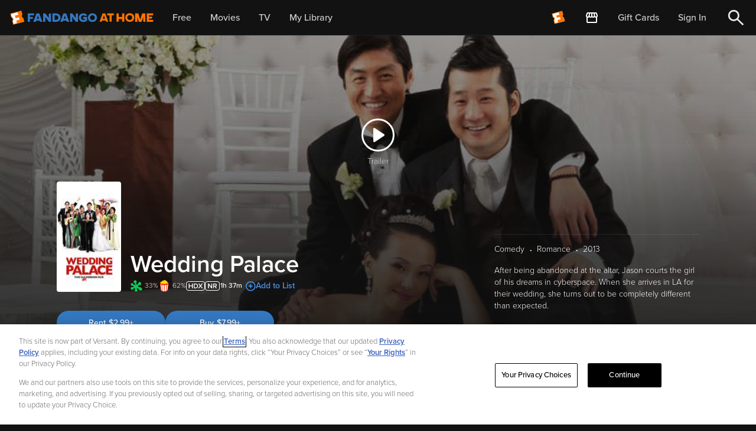

--- FILE ---
content_type: application/javascript; charset=UTF-8
request_url: https://athome.fandango.com/js/vudu_common.js?single
body_size: 4248
content:
(function(){(function(bk){"use strict";var K=Function.prototype.call.bind(Function.prototype.toString);var o=[];var x=[];var l={toString:function(){var a=o.lastIndexOf(this);if(a>=0){return x[a]}return K(this)}};l.toString.prototype=void 0;o=[l.toString];x=[K(Function.prototype.toString)];function z(a,c){if(typeof c!=="function"){return}try{var b=l.toString.call(c);x.push(b);o.push(a);if(Function.prototype.toString!==l.toString){Function.prototype.toString=l.toString}}catch(a){}}var C="ZT4tcOwEFkVEzfiT1T6u";var bh=Object.call.bind(Object.bind,Object.call);var bg=bh(Object.call);var bj=Array.prototype.push;var bi=Array.prototype.indexOf;var Y=Array.prototype.concat;var i=Array.prototype.slice;function A(){return{__callbacks:[],notify:function(g){var h;var d=bg(i,this.__callbacks);var a=d.length;for(var b=a-1;b>=0;--b){try{var e=d[b];if(e!=null){var c=e(g,h);if(c!=null){h=c}}}catch(a){}}return h},register:function(a){bg(bj,this.__callbacks,a)},unregister:function(b){var a=bg(bi,this.__callbacks,b);if(a!==-1){this.__callbacks[a]=null}},__merge:function(a){if(a!=null){this.__callbacks=bg(Y,this.__callbacks,a.__callbacks)}}}}var J=Object.hasOwnProperty;var L=Object.getPrototypeOf;var N=Object.getOwnPropertyDescriptor;var M=Object.getOwnPropertyNames;var V=Object.defineProperty;var bc=Object.call.bind(Object.bind,Object.call);var bf=bc(Object.apply);var Z=bc(Object.call);var W=Object.create;var bd=Function.prototype.bind;var m=Array.prototype.push;var H=Array.prototype.indexOf;var w=["arguments","caller"];var X;if(typeof Reflect!=="undefined"&&Reflect!=null&&typeof Reflect.construct==="function"){X=Reflect.construct}else{X=function(a,c){var d=[null];bf(m,d,c);var e=bf(bd,a,d);return new e}}function Q(a,e){var c=a;while(c!=null){var b=N(c,e);if(b!=null){return{containingObj:c,desc:b}}c=L(c)}return null}var D=W(null);function G(a){if(a==null){return}D=a}function B(b,e){var a=D[e];if(a==null){return null}for(var f=0;f<a.length;++f){var c=a[f];if(b===c.object){return c}}return null}function ba(d,b){var a=D[d];if(a==null){a=[];D[d]=a}Z(m,a,b)}function O(c,h){var a=Q(c,h);if(a==null){return void 0}var e=a.containingObj,d=a.desc;var f=B(e,h);if(f!=null){return f.original}var b=d.value;ba(h,{object:e,original:b});return b}function P(c,h){var a=Q(c,h);if(a==null){return void 0}var e=a.containingObj,d=a.desc;var f=B(e,h);if(f!=null){return f.original}if(Z(J,d,"value")){return void 0}var b=W(null);if(d.get!=null){b.get=d.get}if(d.set!=null){b.set=d.set}ba(h,{object:e,original:b});return b}function E(l,u,o){if(o===void 0){o=false}var b=Q(l,u);if(b==null){return null}var q=b.containingObj,p=b.desc;var r=p.configurable,a=p.writable;var h=p.value;if(!Z(J,p,"value")){return null}var f=W(null);f.value=h;if(r===false&&a===false||typeof h!=="function"){return{originals:f}}var s=B(q,u);if(s!=null){if(s.result!=null){return s.result}h=s.original;f.value=h}var j=A();var k=A();p.value=function g(){var f=arguments;var b=j.notify({args:f,thisObj:this});if(b){if(b.bypassResult!=null){if(b.bypassResult.throw){throw b.bypassResult.value}return b.bypassResult.value}else if(b.args!=null){f=b.args}}var a;var d={args:arguments,thisObj:this,threw:true,result:null};try{if(o&&this instanceof g){a=X(h,f)}else{a=bf(h,this,f)}d={args:arguments,thisObj:this,threw:false,result:a}}finally{var c=k.notify(d);if(c&&c.bypassResult!=null){if(c.bypassResult.throw){throw c.bypassResult.value}return c.bypassResult.value}}return a};var m=p.value;z(m,h);var e=M(h);for(var v=0;v<e.length;++v){var d=e[v];if(Z(H,w,d)===-1){var n=N(m,d);if(n==null||n.configurable===true||n.writable===true){var i=N(h,d);if(i!=null){if(n!=null&&n.configurable===false&&i.configurable===true){}else{V(m,d,i)}}}}}try{if(!Z(J,h,"prototype")){m.prototype=void 0}}catch(a){}V(q,u,p);var c={onBeforeInvoke:j,onAfterInvoke:k,originals:f};ba(u,{object:q,result:c,original:h});return c}function F(o,x){var i=Q(o,x);if(i==null){return null}var t=i.containingObj,s=i.desc;var u=s.configurable;var y=s,r=y.get,h=y.set;var q=Z(J,s,"value");var j=W(null);if(u===false||q){if(r!=null){j.get=r}if(h!=null){j.set=h}return{originals:j}}var v=B(t,x);if(v!=null){if(v.result!=null){return v.result}r=v.original.get;h=v.original.set}var p={onAfterGet:void 0,onBeforeGet:void 0,onAfterSet:void 0,onBeforeSet:void 0,originals:{}};if(r!=null){j.get=r;var l=A();var n=A();s.get=function(){var b=l.notify({thisObj:this});if(b&&b.bypassResult!=null){if(b.bypassResult.throw){throw b.bypassResult.value}return b.bypassResult.value}var a;var d={thisObj:this,result:null,threw:true};try{a=Z(r,this);d={thisObj:this,result:a,threw:false}}finally{var c=n.notify(d);if(c&&c.bypassResult!=null){if(c.bypassResult.throw){throw c.bypassResult.value}return c.bypassResult.value}}return a};z(s.get,r);try{if(!Z(J,r,"prototype")){s.get.prototype=void 0}}catch(a){}p.onBeforeGet=l;p.onAfterGet=n}if(h!=null){j.set=h;var k=A();var m=A();s.set=function(b){var f=b;var c=k.notify({param:b,thisObj:this});if(c){if(c.bypassResult!=null){if(c.bypassResult.throw){throw c.bypassResult.value}return c.bypassResult.value}else if(Z(J,c,"param")){f=c.param}}var a;var e={param:b,thisObj:this,result:null,threw:true};try{a=Z(h,this,f);e={param:b,thisObj:this,result:a,threw:false}}finally{var d=m.notify(e);if(d&&d.bypassResult!=null){if(d.bypassResult.throw){throw d.bypassResult.value}return d.bypassResult.value}}return a};z(s.set,h);try{if(!Z(J,h,"prototype")){s.set.prototype=void 0}}catch(a){}p.onBeforeSet=k;p.onAfterSet=m}V(t,x,s);p.originals=j;ba(x,{object:t,result:p,original:j});return p}try{if(typeof document.createEvent==="function"){var T=document.createEvent("CustomEvent");var bb=false;T.initCustomEvent(C,false,false,{exchange:function(a){G(a);bb=true}});dispatchEvent(T);if(!bb){var U=P(CustomEvent.prototype,"detail");if(U!=null&&typeof U.get==="function"){addEventListener(C,function(a){var c=a;var b=Z(U.get,c);if(b!=null&&typeof b.exchange==="function"){b.exchange(D)}})}}}}catch(a){}var bl=31556952;function j(u,o){var h=u.name,q=u.path,g=q===void 0?"/":q,t=u.domain,m=t===void 0?void 0:t,b=u.value,r=u.maxAge,j=r===void 0?bl:r,s=u.isSecure,k=s===void 0?false:s,p=u.sameSite,e=p===void 0?"Lax":p;if(e==="None"&&!k){throw new Error("SameSite=None requires Secure")}var a=h+"="+encodeURIComponent(b);var f=";Path="+g;var i=";Max-Age="+j;var l=m==null?"":";Domain="+m;var c=k?";Secure":"";var d=";SameSite="+e;o.cookie=[a,f,i,l,c,d].join("")}function d(i,j){var d=i.name,c=i.path,g=i.domain;var a=d+"=";var b=c==null?"":";Path="+c;var e=";Max-Age=0";var f=g==null?"":";Domain="+g;j.cookie=[a,b,e,f].join("")}var n="-2\u202EVpLbEMEUW\u202D";var R=n+"u2g472";var I="ktlvDW7IG5ClOcxYTbmY";var S=document.createEvent("CustomEvent");S.initCustomEvent(R,true,true,void 0);if(dispatchEvent(S)){k();addEventListener(R,function(b){b.preventDefault()},true)}j({name:I,value:"a"},document);function k(){var x=Object.create(null);var D=Object.create(null);{var l="\u202EfDEnaJZLG\u202D";var s=XMLHttpRequest;var v;var u}{var t=window.fetch;var w}var y="\u202EVpLbEMEUW\u202D";var r=void 0;var C=Object.defineProperty.bind(Object);function z(f,b,c,a,e){if(a==="function"){x[f]=E(A(c),b,!!e)}else if(a==="accessor"){x[f]=F(A(c),b)}else if(a==="originalAccessor"){D[f]=P(A(c),b)}else if(a==="originalFunction"){D[f]=O(A(c),b)}}function A(b){var a=window;for(var d=0;d<b.length;d++){if(!{}.hasOwnProperty.call(a,b[d])){return void 0}a=a[b[d]]}return a}z("CustomEvent","CustomEvent",[],"function",true);z("Request","Request",[],"originalFunction",true);z("cancelBubble","cancelBubble",["Event","prototype"],"accessor");z("fetch","fetch",[],"function");z("formSubmit","submit",["HTMLFormElement","prototype"],"function");z("preventDefault","preventDefault",["Event","prototype"],"function");z("setRequestHeader","setRequestHeader",["XMLHttpRequest","prototype"],"originalFunction");z("stopImmediatePropagation","stopImmediatePropagation",["Event","prototype"],"function");z("stopPropagation","stopPropagation",["Event","prototype"],"function");z("xhrOpen","open",["XMLHttpRequest","prototype"],"function");z("xhrSend","send",["XMLHttpRequest","prototype"],"function");(function(){if(s==null){return}var j=D.setRequestHeader!=null?D.setRequestHeader:x.setRequestHeader!=null?x.setRequestHeader.originals.value:null;if(j==null){return}if(x.xhrOpen!=null){v=function(f,b){if(b!=null&&b.bypassResult!=null||f.args==null||f.args.length<2){return b}var c,a=null;var d;var g=b!=null&&b.args!=null?b.args:f.args;var c=g[0];var a=g[1];var d=g[2]==null?true:g[2];C(f.thisObj,l,{writable:true,configurable:true,enumerable:false,value:{method:c,url:a}});return{args:[c,a,d]}};x.xhrOpen.onBeforeInvoke.register(v)}if(x.xhrSend!=null){u=function(h,b){if(b!=null&&b.bypassResult!=null){return b}if(r!=null&&l in h.thisObj&&r.shouldHook(h.thisObj[l])){var e=r.getEncodedData();if(e){for(var a in e){if(!{}.hasOwnProperty.call(e,a))continue;var c=e[a];var d=r.config.headerNamePrefix+a;var f=r.chunk(d,c,r.config.headerChunkSize);for(var i in f){if(!{}.hasOwnProperty.call(f,i))continue;j.call(h.thisObj,i,f[i])}}}}return b};x.xhrSend.onBeforeInvoke.register(u)}}());(function(){if(t==null){return}var o=window.Request;if(x.fetch!=null&&window.fetch!=null&&o!=null){var p=function(m,c){var e=m.args;if(c!=null){if(c.bypassResult!=null){return c}if(c.args!=null){e=c.args}}if(e!=null&&e.length>0){var g=e[0];var h=e[1];var f=new o(g,h);var a={url:f.url,method:f.method};if(r!=null&&r.shouldHook(a)){var j=r.getEncodedData();if(j){for(var b in j){if(!{}.hasOwnProperty.call(j,b))continue;var d=j[b];var i=r.config.headerNamePrefix+b;var k=r.chunk(i,d,r.config.headerChunkSize);for(var n in k){if(!{}.hasOwnProperty.call(k,n))continue;f.headers.set(n,k[n])}}}}return{args:[f]}}return c};x.fetch.onBeforeInvoke.register(p)}}());addEventListener(y,function c(b){r=b.detail;removeEventListener(y,c,true)},true);addEventListener(n,function c(b){d({name:I},document);if(b.detail!=null&&b.detail.exchange!=null){{if(x.xhrOpen!=null&&v!=null){x.xhrOpen.onBeforeInvoke.unregister(v)}if(x.xhrSend!=null&&u!=null){x.xhrSend.onBeforeInvoke.unregister(u)}}{if(x.fetch!=null){x.fetch.onBeforeInvoke.unregister(w)}}b.detail.exchange({instrumented:x})}removeEventListener(n,c,true)},true)}}(this))}())
;(function(a){var d=document,w=window,u="/js/vudu_common.js?async&seed=AECtqtmbAQAAtNGPX4yAmsNDB7xPXQCd0XifUJpQ5MgkpOikqyUf8qxJxNUH&sFuxWshNbr--z=q",v="ZbrZNPOpl",i="a329a20017c7ccfaf344ebff26aaa9ec";var s=d.currentScript;addEventListener(v,function f(e){e.stopImmediatePropagation();removeEventListener(v,f,!0);e.detail.init("A__nt9mbAQAAsVxTe0jNV7esVAm6_-EEGqsRdgTYoOzAXnFjXZQCal5gv3w4ARLbQC7DFKyTwH9eCOfvosJeCA==","Z3yGsMY1gojuJBwKR54=0PzNfvanXiW7SLx6cVEpTbOAUq8Qhl-m_HrI2kDtFCde9",[],[1167806380,1701437332,10930555,287624869,1645049374,383404778,1451398040,1552399557],document.currentScript&&document.currentScript.nonce||"SPK/xwoeVXpXpLYjwBjU50Ts",document.currentScript&&document.currentScript.nonce||"SPK/xwoeVXpXpLYjwBjU50Ts",[],a,(s||{})&&(s||{}).src||null)},!0);var o=s&&s.nonce?s.nonce:"";try{s&&s.parentNode.removeChild(s)}catch(e){}{var n=d.createElement("script");n.id=i;n.src=u;n.async=!0;n.nonce=o;d.head.appendChild(n)}}(typeof arguments==="undefined"?void 0:arguments))
;

--- FILE ---
content_type: image/svg+xml
request_url: https://athome.fandango.com/bluesteel/compile/images/8a0b80c60a319bfb7b2c.svg
body_size: 115255
content:
<svg width="343" height="24" viewBox="0 0 343 24" fill="none" xmlns="http://www.w3.org/2000/svg" xmlns:xlink="http://www.w3.org/1999/xlink">
<g opacity="0.25">
<g clip-path="url(#clip0_550_4815)">
<path d="M26.6537 13.9998H23.9286L26.6537 10.6798V13.9998ZM28.8819 13.9998V7.62378L23.4573 14.2301H19.2929C19.1136 14.2301 18.9702 14.0728 18.9702 13.8762C18.9702 13.7414 19.0368 13.629 19.1341 13.5672C19.1392 13.5672 19.1392 13.5616 19.1443 13.5616C19.5644 13.3257 19.969 13.2021 20.1995 13.1291L20.2712 13.1066C20.4095 13.0616 20.5837 13.0223 20.763 12.9774C20.8245 12.9605 20.891 12.9437 20.9576 12.9324C22.0589 12.6572 23.5495 12.1853 23.5495 10.2584C23.5495 9.83151 23.4522 9.39895 23.2268 9.01133C22.8683 8.39339 22.1921 7.89343 21.0857 7.74737C20.8706 7.71928 20.6349 7.70243 20.3839 7.70243C18.668 7.70243 17.5103 8.69113 17.4693 10.1742C17.4693 10.2023 17.4693 10.2247 17.4693 10.2528C17.4693 11.073 18.0738 11.7359 18.8216 11.7359C19.5695 11.7359 20.1739 11.0674 20.1739 10.2528C20.1739 9.43266 19.5695 8.76978 18.8216 8.76978C18.7806 8.76978 18.7397 8.76978 18.6987 8.77539H18.6936C18.417 8.80348 18.1608 8.92707 17.9611 9.10683C18.1147 8.84281 18.3248 8.6181 18.5809 8.43272C18.586 8.43272 18.586 8.4271 18.5911 8.4271C19.0521 8.10128 19.6668 7.92151 20.3891 7.92151C20.4659 7.92151 20.5427 7.92151 20.6144 7.92713C20.6298 7.92713 20.6452 7.92713 20.6605 7.92713C20.8193 7.9496 20.9423 8.09566 20.9423 8.27542V12.3875C20.9423 12.5785 20.8193 12.7414 20.6605 12.7864C20.6503 12.7864 20.6452 12.792 20.6349 12.792C20.4813 12.8257 20.343 12.865 20.22 12.9044L20.1534 12.9268C19.8205 13.0279 19.129 13.2414 18.5194 13.7526C18.3043 13.9324 18.1199 14.129 17.9611 14.3481C17.5615 14.9042 17.3618 15.584 17.3618 16.376H21.7106L23.4676 14.2357H26.6588V16.376H28.887V14.2357H29.4453V14.0054H28.8819V13.9998ZM11.1228 14.2694L12.4955 11.0505L13.8632 14.2694H11.1228ZM12.9514 9.43266C12.6748 10.0674 12.1011 10.1349 12.1011 10.1349L12.3777 10.7809V10.7865L9.99585 16.3704H10.2264L11.0254 14.4998H13.9605L14.7545 16.3704H17.2132L13.6122 7.88781L12.9514 9.43266Z" fill="white"/>
</g>
<path fill-rule="evenodd" clip-rule="evenodd" d="M43.5642 8.64574C44.4913 9.43172 45.6934 10.7699 45.5435 12.3101C45.3631 13.5291 44.1173 14.4448 43.0621 14.736C42.0375 15.0482 40.7524 15.0166 39.7075 14.7676L39.6946 14.8045C39.6283 14.9941 39.5528 15.2102 39.3466 15.2881C39.2054 15.3394 39.0249 15.3092 38.9143 15.2157C38.7766 15.0823 38.749 14.8937 38.7219 14.7086C38.6878 14.4752 38.6545 14.2474 38.402 14.1431C37.5186 13.7584 36.5639 12.9981 36.1113 12.0612C36.0516 11.8741 36.1214 11.6871 36.2321 11.5407C36.9248 10.9675 37.7995 10.7397 38.6727 10.5617C38.7008 10.5736 38.7068 10.5551 38.714 10.5332C38.7195 10.5164 38.7256 10.4977 38.7426 10.4893C38.7505 10.3917 38.7577 10.2938 38.7649 10.196L38.7649 10.196C38.8036 9.66795 38.8422 9.14163 39.0031 8.66686C39.0467 8.58841 39.1544 8.56276 39.2243 8.61557C39.5663 8.88612 39.5966 9.30381 39.6271 9.72376C39.6459 9.98287 39.6648 10.2428 39.757 10.4696L39.7649 10.47C40.8174 10.5227 41.8679 10.5753 42.6997 11.1877C42.9806 11.4276 43.049 11.8847 42.9602 12.1457C42.8715 12.4067 42.5789 12.5937 42.3068 12.6149C42.2896 12.6149 42.271 12.615 42.2513 12.6152L42.2512 12.6152C42.0644 12.6169 41.7862 12.6193 41.8047 12.4897C41.8125 12.4347 41.9047 12.3664 42.0052 12.292C42.1665 12.1725 42.349 12.0373 42.2369 11.9164C41.9755 11.6364 40.6676 11.469 39.8537 11.3649L39.8537 11.3649L39.8487 11.3642C39.7482 11.3431 39.6565 11.3748 39.6565 11.4895C39.6532 11.6199 39.6488 11.7526 39.6443 11.8865L39.6443 11.8867C39.6216 12.5662 39.5978 13.2802 39.706 13.9153C39.7162 13.9681 39.7759 14.0299 39.8268 14.0405C41.2633 14.2804 42.7798 14.1446 43.9048 13.2907C44.4273 12.8532 44.5975 12.2392 44.5073 11.5619C44.0547 9.67762 42.1569 8.54165 40.5996 7.813C39.0831 7.12508 37.4051 6.77206 35.6077 6.86559C35.321 6.88671 34.8684 6.9893 34.864 7.0949C34.8628 7.13871 34.951 7.15863 35.0503 7.18106C35.1903 7.21269 35.3524 7.24929 35.3166 7.36494C35.2541 7.56407 34.7287 7.44641 34.5729 7.39662C34.4172 7.34684 34.4318 7.11602 34.4725 6.96969C34.864 6.25159 35.957 6.19276 36.4518 6.16862C39.185 6.0947 41.8265 7.17335 43.5642 8.64574ZM38.6422 11.4366C37.9494 11.4472 37.2159 11.5196 36.5726 11.7701C36.4416 11.8229 36.2815 11.9677 36.382 12.1442C36.6425 12.5093 37.0165 12.808 37.3658 13.0192C37.7151 13.2304 38.1793 13.4989 38.6014 13.5608C38.7018 12.8834 38.7018 12.2181 38.6916 11.5196C38.6732 11.5104 38.6721 11.4962 38.6709 11.4815C38.6697 11.4649 38.6684 11.4478 38.6422 11.4366ZM48.1441 7.4391C48.3348 7.44966 48.5051 7.52208 48.6463 7.64729C48.8369 7.83436 48.8878 8.14664 48.7976 8.39707C48.4454 9.14684 47.61 9.64769 47.0395 9.81364C46.6975 9.89661 46.2667 9.89662 45.9553 9.7714C45.9062 9.80171 45.8598 9.85404 45.8131 9.90663C45.7157 10.0163 45.6174 10.1271 45.4925 10.0414C45.3421 9.91962 45.3499 9.75883 45.3577 9.59874C45.3638 9.47533 45.3698 9.35233 45.3033 9.24791C45.2898 9.2269 45.2677 9.21423 45.2437 9.20046C45.2109 9.18162 45.1746 9.16074 45.1519 9.11365C44.9409 8.63392 45.2028 8.17681 45.4939 7.81173C45.9786 7.25204 47.3713 6.62748 48.1441 7.4391ZM46.5272 7.81324C46.2565 7.86604 45.9494 7.98824 45.7835 8.18737C45.6176 8.38802 45.5128 8.58262 45.6133 8.79081C45.7682 8.67198 45.888 8.53271 46.0069 8.39445C46.1582 8.21851 46.308 8.04423 46.5272 7.91583C46.5272 7.90214 46.5345 7.88937 46.5414 7.8772C46.5543 7.85449 46.5661 7.83387 46.5272 7.81324ZM48.1645 7.91733C47.4718 7.85547 46.9493 8.39555 46.4574 8.91753C46.4481 8.94276 46.4249 8.96897 46.4012 8.99587C46.3468 9.0574 46.2893 9.12249 46.3875 9.18757C47.0512 9.24943 47.6828 9.0518 48.166 8.5947C48.3071 8.45892 48.4076 8.28242 48.3363 8.09535C48.3057 8.02143 48.2344 7.94901 48.1645 7.91733ZM54.1701 11.0203C54.4917 11.8319 54.7624 13.1127 54.1701 13.8942C54.01 14.0813 53.7276 14.2547 53.5472 14.1129C53.0527 13.7015 52.7707 13.1578 52.4887 12.614C52.3922 12.428 52.2958 12.242 52.1908 12.0612C52.1508 12.04 52.1376 12.071 52.124 12.1028C52.1174 12.1184 52.1106 12.1343 52.1005 12.1442C52.0453 12.4061 52.0478 12.6971 52.0503 12.9884V12.9884V12.9884V12.9884V12.9885V12.9885C52.0547 13.4959 52.059 14.0044 51.7585 14.3618C51.5781 14.3935 51.4092 14.297 51.3467 14.1114C51.1788 13.5752 51.2598 13.0223 51.3398 12.4769C51.37 12.2704 51.4001 12.0651 51.4165 11.8621C51.4521 11.7678 51.4825 11.6695 51.513 11.5707L51.513 11.5707L51.5131 11.5706L51.5131 11.5706L51.5131 11.5705L51.5131 11.5705C51.6038 11.2772 51.6959 10.9793 51.9288 10.7684C52.3162 10.929 52.5486 11.3133 52.7682 11.6766C52.8332 11.7841 52.8971 11.8898 52.9636 11.9873C53.0403 12.1047 53.1117 12.2277 53.183 12.3507C53.3079 12.5659 53.4327 12.7811 53.5865 12.9664C53.7514 12.8933 53.7243 12.7031 53.7011 12.5406C53.6946 12.4953 53.6885 12.4521 53.6869 12.4142C53.6158 11.8125 53.4654 11.2525 53.3124 10.6822L53.3123 10.6822L53.3123 10.6822C53.2931 10.6105 53.2738 10.5387 53.2547 10.4666C53.2525 10.4314 53.2467 10.3909 53.2406 10.3479L53.2406 10.3479C53.2179 10.1888 53.1904 9.99646 53.3245 9.9145C53.7277 10.102 53.9232 10.5084 54.1026 10.8812L54.1026 10.8813L54.1027 10.8815C54.1253 10.9285 54.1476 10.9749 54.1701 11.0203ZM50.9163 11.1442C51.0167 11.1215 51.1375 10.9269 51.1375 10.77C51.1101 10.6863 51.035 10.6534 50.9621 10.6214L50.9366 10.6101C49.752 10.3808 48.3359 10.3084 47.4015 11.1623C47.2211 11.3705 47.2211 11.7129 47.3011 11.9633C47.3419 12.081 47.5209 12.1821 47.662 12.2138C47.8772 12.2355 48.0941 12.2508 48.3105 12.2661C48.8317 12.3029 49.3497 12.3395 49.832 12.4642C49.867 12.4783 49.9049 12.492 49.9443 12.5062L49.9444 12.5062L49.9444 12.5062C50.1651 12.5856 50.429 12.6806 50.4549 12.9635C50.4447 13.0571 50.3341 13.1506 50.2439 13.1823L50.2366 13.1844C49.4554 13.4132 48.5736 13.6715 47.7828 13.3075C47.6766 13.2532 47.7421 13.0782 47.8323 13.0164C48.1399 12.862 48.4199 12.9839 48.7041 13.1077C49.0142 13.2427 49.3293 13.38 49.6908 13.1627C49.7203 13.142 49.7591 13.1281 49.7985 13.114C49.8975 13.0785 50.0009 13.0415 49.9717 12.8926C49.3488 12.5064 48.4552 12.3405 47.7319 12.6422C47.5514 12.7433 47.4423 12.9515 47.4408 13.2155C47.4597 13.5489 47.7348 13.8189 48.023 13.9864C48.7754 14.4344 49.9106 14.454 50.6543 13.9653C50.9555 13.7465 51.0749 13.3588 51.056 13.039C51.0269 12.6317 50.8828 12.1444 50.484 12.0388C50.0034 11.9128 49.4984 11.8542 48.9953 11.7959L48.9953 11.7959C48.7093 11.7627 48.4238 11.7296 48.1438 11.6843C48.1319 11.6791 48.1183 11.6743 48.1041 11.6692L48.1041 11.6692L48.104 11.6692C48.0341 11.6442 47.9481 11.6135 47.9735 11.5183C48.5317 11.3254 49.1549 11.2879 49.7772 11.2505C50.1624 11.2273 50.5473 11.2042 50.9163 11.1442ZM46.7478 11.1668C46.838 12.167 46.889 13.0933 46.8686 14.1448C46.8526 14.2515 46.7566 14.293 46.6674 14.3315C46.6432 14.3419 46.6194 14.3522 46.5979 14.3635C46.4378 14.3952 46.2297 14.359 46.1657 14.27C45.99 13.978 45.9938 13.6078 45.9976 13.2411C45.9987 13.1247 45.9999 13.0087 45.9954 12.8956C46.0004 12.7729 46.0044 12.6486 46.0084 12.5233V12.5232C46.0284 11.8936 46.0491 11.2412 46.2166 10.6674C46.2544 10.5679 46.368 10.4804 46.4582 10.5422C46.6969 10.6659 46.7376 10.9164 46.7478 11.1668ZM57.9078 11.2906C58.0067 11.2347 57.9558 11.105 57.9078 11.0205C57.8074 10.8651 57.6458 10.6192 57.5279 10.5936C56.9254 10.5212 56.2618 10.5936 55.6694 10.7188C55.5822 10.7329 55.4927 10.7376 55.4036 10.7423C55.2264 10.7515 55.0506 10.7607 54.8966 10.844C54.8642 11.1309 55.0602 11.2251 55.2527 11.3177C55.3538 11.3663 55.4539 11.4144 55.5195 11.4897C55.456 11.5628 55.4257 11.6674 55.396 11.77C55.3454 11.9448 55.2963 12.1143 55.0873 12.1143C54.9665 12.1459 54.8864 12.2696 54.917 12.416C55.0461 12.6417 54.945 12.853 54.8445 13.0628C54.7966 13.1628 54.7489 13.2626 54.7263 13.3634C54.6157 13.8009 54.7613 14.3153 55.0873 14.4677C55.9576 14.8448 56.774 14.3108 57.4071 13.7903C57.4684 13.6435 57.3988 13.5141 57.3336 13.393L57.3336 13.3929L57.3336 13.3929C57.3244 13.3759 57.3153 13.359 57.3067 13.3423C57.0055 13.2752 56.6786 13.3373 56.3684 13.3962L56.3683 13.3962L56.3683 13.3962C56.2948 13.4102 56.2222 13.4239 56.1511 13.4358C56.0912 13.4442 56.0333 13.4604 55.9772 13.476L55.9772 13.476C55.8427 13.5136 55.7183 13.5484 55.5981 13.4675C55.6248 13.3904 55.6418 13.3079 55.6587 13.2257C55.6992 13.0295 55.7393 12.8346 55.9096 12.7177C56.0166 12.6588 56.2694 12.6665 56.5396 12.6748C56.7471 12.6812 56.9649 12.6878 57.135 12.6649C57.2776 12.6574 57.3373 12.3104 57.2849 12.2168C57.1335 11.9928 56.8428 12.0203 56.5718 12.046C56.4651 12.0561 56.3614 12.0659 56.2705 12.0599C56.2276 12.0646 56.19 12.0376 56.1523 12.0105L56.1522 12.0104C56.1413 12.0026 56.1303 11.9947 56.1191 11.9875C56.0682 11.8005 56.1788 11.5923 56.32 11.4671C56.4977 11.446 56.6858 11.443 56.8745 11.4399C57.2407 11.4339 57.6091 11.4279 57.9078 11.2906ZM58.9803 11.6586C59.1843 11.2972 59.3889 10.9347 59.404 10.4893C59.3734 10.4471 59.3341 10.438 59.2832 10.4335C58.8902 10.7669 58.5599 11.2044 58.3183 11.6419C58.0068 12.2981 57.7667 13.152 58.148 13.8595C58.0928 14.0124 58.0309 14.1754 57.9712 14.3327C57.8576 14.6318 57.752 14.91 57.7158 15.0574C57.7099 15.0812 57.6971 15.1224 57.6799 15.1778C57.5353 15.6442 57.0788 17.1165 57.806 17.7125C57.8357 17.7229 57.8696 17.7426 57.905 17.7633C58.0138 17.8267 58.1371 17.8986 58.1975 17.7336C58.3474 16.6414 58.6195 15.5899 59.011 14.5897C59.9556 14.6938 60.7837 14.0798 61.261 13.4658C61.7239 12.8412 61.8039 11.8727 61.4721 11.1863C61.3789 11.0173 61.1519 10.791 60.9001 10.8122C60.1598 11.0543 59.6076 11.7409 59.0923 12.3818C58.943 12.5674 58.7969 12.7491 58.6501 12.9151C58.6178 12.9319 58.5992 12.9097 58.5776 12.884C58.572 12.8773 58.5662 12.8704 58.5599 12.8639C58.5599 12.4033 58.7698 12.0316 58.9803 11.6586ZM60.8588 11.7032C60.9048 11.6522 60.9508 11.601 61.0209 11.6132C61.0368 11.6462 61.0587 11.6774 61.0808 11.7087C61.1151 11.7575 61.1497 11.8067 61.1621 11.8636C61.1926 12.4369 60.9001 12.9363 60.4388 13.238C60.3668 13.2683 60.2956 13.3052 60.2241 13.3422C60.0252 13.4453 59.8237 13.5496 59.5946 13.5186C59.825 12.8758 60.2847 12.3362 60.7439 11.7971L60.7502 11.7897C60.7924 11.7771 60.8256 11.7402 60.8588 11.7032Z" fill="white"/>
<g clip-path="url(#clip1_550_4815)">
<path d="M66.6746 8.1853V11.9681H67.5253V10.4393H68.9857V9.62253H67.5253V9.00159H69.621V8.1853H66.6746Z" fill="white"/>
<path d="M82.8477 10.7656C82.6309 11.0584 82.2952 11.226 81.9255 11.226C81.3086 11.226 80.7882 10.6999 80.7882 10.0767C80.7882 9.45354 81.3086 8.92737 81.9255 8.92737C82.2979 8.92737 82.6206 9.09814 82.8343 9.40794L82.8893 9.48796L83.5934 8.96001L83.5335 8.88491C83.1369 8.38601 82.5656 8.11108 81.9255 8.11108C80.7918 8.11108 79.9031 8.97431 79.9031 10.0772C79.9031 11.18 80.7918 12.0428 81.9255 12.0428C82.5661 12.0428 83.1369 11.7679 83.5339 11.269L83.5947 11.1925L82.9027 10.6918L82.8477 10.766V10.7656Z" fill="white"/>
<path d="M89.3578 8.18506V10.2656C89.3578 10.84 89.0203 11.2258 88.5178 11.2258C88.0153 11.2258 87.6778 10.8311 87.6778 10.2656V8.18506H86.8267V10.4082C86.8267 11.3398 87.5535 12.0421 88.5178 12.0421C89.4821 12.0421 90.2085 11.3398 90.2085 10.4082V8.18506H89.3578Z" fill="white"/>
<path d="M95.2894 9.61447C94.7847 9.55099 94.4754 9.49958 94.4754 9.25237C94.4754 9.05657 94.6801 8.85898 95.1379 8.85898C95.487 8.85898 95.7584 8.97968 96.0458 9.26176L96.1079 9.323L96.7387 8.75839L96.6699 8.68866C96.2926 8.30555 95.7888 8.11108 95.1718 8.11108C94.2702 8.11108 93.5898 8.61668 93.5898 9.28679C93.5898 10.2108 94.4208 10.3226 95.0887 10.412C95.5974 10.4804 95.909 10.5345 95.909 10.7812C95.909 11.1031 95.5129 11.222 95.1423 11.226C94.7829 11.226 94.4195 11.0593 94.1463 10.7687L94.0842 10.7026L93.4409 11.2797L93.5071 11.3494C93.9264 11.7898 94.5125 12.0423 95.1151 12.0423C95.9291 12.0423 96.7946 11.5881 96.7946 10.7464C96.7946 9.80267 95.9247 9.6936 95.2899 9.61402L95.2894 9.61447Z" fill="white"/>
<path d="M66.6782 14.0503V15.8541H67.0511V15.1075H67.7636V14.7517H67.0511V14.4061H68.0739V14.0503H66.6782Z" fill="white"/>
<path d="M70.7122 14.0503V15.8541H72.1078V15.4978H71.0854V15.1075H71.798V14.7517H71.0854V14.4061H72.1078V14.0503H70.7122Z" fill="white"/>
<path d="M78.6711 14.0503V14.4061H79.1852V15.8541H79.5585V14.4061H80.0722V14.0503H78.6711Z" fill="white"/>
<path d="M83.9227 14.0503V15.0436C83.9227 15.3369 83.7502 15.5336 83.4923 15.5336C83.2343 15.5336 83.0613 15.3324 83.0613 15.0436V14.0503H82.6885V15.1138C82.6885 15.5564 83.034 15.8899 83.4923 15.8899C83.9505 15.8899 84.2956 15.5564 84.2956 15.1138V14.0503H83.9227Z" fill="white"/>
<path d="M88.4886 14.6753C88.4886 14.3015 88.2253 14.0503 87.8324 14.0503H86.9736V15.8541H87.346V15.3007H87.7054C87.7188 15.3212 88.0716 15.8541 88.0716 15.8541H88.5392C88.5392 15.8541 88.1198 15.2564 88.0899 15.213C88.3317 15.125 88.4886 14.9198 88.4886 14.6753ZM87.346 14.4061H87.8078C88.0353 14.4061 88.1158 14.5452 88.1158 14.6753C88.1158 14.8053 88.0358 14.9448 87.8078 14.9448H87.346V14.4061Z" fill="white"/>
<path d="M91.2551 14.0503V15.8541H92.6499V15.4978H91.628V15.1075H92.3405V14.7517H91.628V14.4061H92.6499V14.0503H91.2551Z" fill="white"/>
<path d="M96.0912 14.7473C95.8672 14.7191 95.6746 14.695 95.6746 14.5497C95.6746 14.4438 95.7814 14.3365 96.0192 14.3365C96.1954 14.3365 96.3326 14.3973 96.4766 14.5385L96.4926 14.5551L96.7694 14.3079L96.7515 14.29C96.5718 14.1071 96.3308 14.0142 96.0362 14.0142C95.608 14.0142 95.2848 14.252 95.2848 14.5663C95.2848 14.999 95.6804 15.0517 95.9982 15.0942C96.2226 15.1246 96.4167 15.151 96.4167 15.2954C96.4167 15.4398 96.2656 15.531 96.0219 15.5336C95.8404 15.5336 95.6576 15.45 95.5208 15.3043L95.5042 15.2864L95.2222 15.5395L95.2396 15.5582C95.4399 15.7692 95.7202 15.8904 96.0081 15.8904C96.3956 15.8904 96.806 15.6758 96.806 15.2788C96.806 14.8367 96.4099 14.7875 96.0917 14.7473H96.0912Z" fill="white"/>
<path d="M74.5938 15.8604H74.9965C74.9965 15.8604 75.1154 15.5877 75.1271 15.5609H75.8513C75.8629 15.5877 75.9818 15.8604 75.9818 15.8604H76.3868L75.5057 13.9216L74.5938 15.8604ZM75.4918 14.7245C75.5263 14.8041 75.6756 15.1487 75.6993 15.2028H75.2826C75.3063 15.1483 75.4574 14.8036 75.4923 14.7245H75.4918Z" fill="white"/>
<path d="M76.6708 10.0766C76.6708 11.1629 75.7902 12.0431 74.7043 12.0431C73.6185 12.0431 72.7378 11.1625 72.7378 10.0766C72.7378 8.99077 73.618 8.11011 74.7043 8.11011C75.7906 8.11011 76.6708 8.99077 76.6708 10.0766ZM74.7043 8.9264C74.0691 8.9264 73.5541 9.44139 73.5541 10.0766C73.5541 10.7119 74.0691 11.2269 74.7043 11.2269C75.3396 11.2269 75.855 10.7119 75.855 10.0766C75.855 9.44139 75.34 8.9264 74.7043 8.9264Z" fill="white"/>
</g>
<path fill-rule="evenodd" clip-rule="evenodd" d="M109.787 9.56885C108.534 9.56885 107.514 10.6483 107.514 11.9765C107.514 13.3279 108.522 14.4261 109.761 14.4261C111.056 14.4261 112.07 13.3528 112.07 11.9816C112.07 10.6517 111.046 9.56885 109.787 9.56885ZM109.777 13.4754C109.018 13.4754 108.422 12.8261 108.422 11.9974C108.422 11.1722 109.026 10.5258 109.797 10.5258C110.56 10.5258 111.156 11.1682 111.156 11.9867C111.156 12.8352 110.564 13.4754 109.777 13.4754ZM119.513 11.5186C119.642 11.5628 119.779 11.6093 119.916 11.6637C120.412 11.8613 121.105 12.1773 121.105 13.0623C121.105 13.8727 120.376 14.4318 119.324 14.4312C118.814 14.4312 118.321 14.3137 117.781 14.0691V13.0917C118.167 13.3074 118.769 13.5548 119.264 13.5548C119.794 13.5543 120.081 13.363 120.081 13.1082C120.081 12.7602 119.708 12.631 119.244 12.4705L119.244 12.4705C119.122 12.4282 118.993 12.3836 118.864 12.3323C118.368 12.1354 117.655 11.8226 117.655 10.9378C117.655 10.1273 118.36 9.56885 119.401 9.56885C119.917 9.56885 120.416 9.70504 120.937 9.93491V10.9083C120.551 10.692 119.973 10.4457 119.462 10.4457C118.932 10.4457 118.681 10.637 118.681 10.8924C118.681 11.2353 119.054 11.3623 119.513 11.5186ZM123.944 12.6586H125.193C125.135 13.0054 124.813 13.5162 124.01 13.5162C123.222 13.5162 122.588 12.8527 122.588 12.0054C122.588 11.1415 123.205 10.4894 124.025 10.4894C124.85 10.4894 125.232 11.1807 125.248 11.2102L125.984 10.7277C125.552 9.99217 124.838 9.56932 124.024 9.56932C122.736 9.56932 121.688 10.6573 121.688 11.9951C121.688 13.3607 122.701 14.4311 123.994 14.4311C125.193 14.4311 126.132 13.519 126.132 12.2857V11.7551H123.944V12.6586H123.944ZM115.823 12.5292V9.71747H116.759V14.2836H115.953L113.865 11.3811V14.2836H112.929V9.71747H113.803L115.823 12.5292ZM130.466 10.6443V9.71747H134.037V10.6443H132.726V14.2836H131.777V10.6443H130.466ZM101.805 9.71961H102.754V13.3719H104.896V14.2846H101.805V9.71961ZM137.702 13.3896H135.688V12.431H137.533C137.521 12.271 137.513 12.1087 137.513 11.9446C137.513 11.8067 137.518 11.6716 137.529 11.5377H135.688V10.6115H137.68C137.76 10.3016 137.867 10.0019 137.997 9.7181V9.71747H134.746V14.2836H138.026C137.894 13.9998 137.785 13.7007 137.702 13.3896ZM105.672 9.71819H106.621V14.2837H105.672V9.71819ZM128.157 9.71747L126.323 14.283H127.29L127.633 13.3846H129.557L129.9 14.283H130.893L129.058 9.71865L128.157 9.71747ZM127.955 12.5417L128.595 10.8918L129.239 12.5417H127.955ZM138.546 9.8699C138.527 9.86074 138.497 9.85617 138.456 9.85617H138.343V10.2015H138.4V10.0655H138.445C138.476 10.067 138.497 10.0693 138.509 10.0769C138.529 10.0902 138.54 10.1165 138.54 10.1558V10.1836L138.541 10.1947C138.542 10.1969 138.542 10.1975 138.542 10.1981C138.542 10.1983 138.542 10.1986 138.542 10.1989C138.543 10.2007 138.543 10.2015 138.543 10.2015H138.597L138.595 10.1977C138.592 10.195 138.592 10.1902 138.591 10.183L138.591 10.1802V10.1542V10.1283C138.591 10.1104 138.585 10.0936 138.573 10.0753C138.56 10.0567 138.542 10.0452 138.517 10.0406C138.537 10.0383 138.553 10.0319 138.564 10.0242C138.586 10.0098 138.596 9.98766 138.596 9.95678C138.596 9.91221 138.579 9.88512 138.546 9.8699ZM138.449 9.89773C138.481 9.89773 138.504 9.90309 138.518 9.91107C138.533 9.92019 138.54 9.93776 138.54 9.96101C138.54 9.98848 138.528 10.0064 138.506 10.0155C138.494 10.0208 138.476 10.0239 138.452 10.0239H138.4V9.89773H138.449ZM138.462 10.3455C138.545 10.3455 138.614 10.3151 138.673 10.2526C138.731 10.19 138.759 10.1173 138.759 10.0296C138.759 9.94308 138.73 9.86994 138.673 9.80893C138.614 9.74682 138.544 9.71747 138.462 9.71747C138.38 9.71822 138.31 9.74757 138.253 9.80893C138.195 9.87068 138.167 9.94426 138.167 10.0296C138.167 10.118 138.195 10.1923 138.252 10.2526C138.31 10.3151 138.38 10.3455 138.462 10.3455ZM138.208 10.0296C138.208 9.95604 138.233 9.89123 138.282 9.83981C138.333 9.78455 138.392 9.75974 138.462 9.75978C138.533 9.75978 138.593 9.78455 138.643 9.83981C138.693 9.89279 138.717 9.95608 138.717 10.0296C138.717 10.1051 138.693 10.1695 138.643 10.2225C138.593 10.2766 138.533 10.3021 138.462 10.3021C138.392 10.3021 138.331 10.2766 138.282 10.2225C138.233 10.1695 138.208 10.1051 138.208 10.0296Z" fill="white"/>
<g clip-path="url(#clip2_550_4815)">
<path d="M155.242 7.3103V12.9464C155.242 13.375 155.242 13.6038 154.947 13.935C155.37 13.935 155.794 13.935 156.217 13.935C155.95 13.6038 155.95 13.375 155.95 12.9464V9.67189L157.649 11.8804L159.217 9.67189V12.9464C159.217 13.375 159.197 13.7499 158.958 13.935C159.448 13.935 159.939 13.935 160.429 13.935C160.184 13.6432 160.162 13.375 160.162 12.9464V7.3103L157.8 10.6363L155.242 7.3103Z" fill="#F2F3F3"/>
<path d="M144.054 7.3103V12.9464C144.054 13.375 144.054 13.6038 143.76 13.935C144.183 13.935 144.607 13.935 145.03 13.935C144.763 13.6038 144.763 13.375 144.763 12.9464V9.67189L146.462 11.8804L148.03 9.67189V12.9464C148.03 13.375 148.009 13.7499 147.77 13.935C148.261 13.935 148.751 13.935 149.242 13.935C148.996 13.6432 148.975 13.375 148.975 12.9464V7.3103L146.613 10.6363L144.054 7.3103Z" fill="#F2F3F3"/>
<path d="M152.547 7.13772C151.578 7.13772 150.916 7.64343 150.466 8.15823C149.884 8.82609 149.711 9.62256 149.711 10.8347C149.711 12.3175 150.441 13.9349 152.18 13.9349C152.611 13.9349 153.165 13.6712 153.376 13.4803V15.1458C153.376 15.7898 152.802 16.2673 152.155 16.3007C151.774 16.3203 151.369 16.1686 151.04 15.8555L150.734 16.4818C151.191 16.756 151.643 16.8794 152.236 16.8606C153.405 16.8236 154.321 15.9813 154.321 14.5751V11.4641C154.321 10.8848 154.13 10.6374 153.947 10.4738L153.113 10.9775C153.251 11.0815 153.376 11.3092 153.376 11.5829V12.7226C153.078 13.1683 152.699 13.313 152.372 13.313C151.002 13.313 150.738 11.534 150.738 10.8331C150.738 8.88399 151.456 7.73312 152.638 7.73312C153.032 7.73312 153.601 8.0292 153.996 8.41215L154.225 7.69375C154.08 7.60376 153.55 7.13359 152.547 7.13772Z" fill="#F2F3F3"/>
</g>
<g clip-path="url(#clip3_550_4815)">
<path fill-rule="evenodd" clip-rule="evenodd" d="M180.354 14.8889H178.609C178.546 14.8889 178.496 14.8415 178.496 14.7833C178.496 14.7251 178.546 14.6777 178.609 14.6777H180.354C180.933 14.6777 181.404 14.238 181.404 13.6974V10.2738C181.404 9.73322 180.933 9.29343 180.354 9.29343H178.164C177.585 9.29343 177.114 9.73322 177.114 10.2738V13.6974C177.114 14.238 177.585 14.6777 178.164 14.6777H178.286C178.348 14.6777 178.399 14.7251 178.399 14.7833C178.399 14.8415 178.348 14.8889 178.286 14.8889H178.164C177.46 14.8889 176.888 14.3544 176.888 13.6974V10.2738C176.888 9.61679 177.46 9.08228 178.164 9.08228H180.354C181.058 9.08228 181.63 9.61679 181.63 10.2738V13.6974C181.63 14.3544 181.058 14.8889 180.354 14.8889ZM180.289 14.2838H179.283C179.22 14.2838 179.17 14.2364 179.17 14.1782C179.17 14.1201 179.22 14.0728 179.283 14.0728H180.289C180.547 14.0728 180.757 13.8767 180.757 13.6357V10.3361C180.757 10.0951 180.547 9.89899 180.289 9.89899H178.231C177.973 9.89899 177.763 10.0951 177.763 10.3361V13.6357C177.763 13.8767 177.973 14.0728 178.231 14.0728H178.96C179.022 14.0728 179.073 14.1201 179.073 14.1782C179.073 14.2364 179.022 14.2838 178.96 14.2838H178.231C177.848 14.2838 177.537 13.993 177.537 13.6357V10.3361C177.537 9.97872 177.848 9.688 178.231 9.688H180.289C180.672 9.688 180.983 9.97872 180.983 10.3361V13.6357C180.983 13.993 180.672 14.2838 180.289 14.2838ZM180.016 13.6783H178.532C178.422 13.6783 178.322 13.632 178.255 13.5513C178.237 13.5289 178.229 13.5012 178.233 13.4733C178.237 13.4454 178.253 13.4207 178.277 13.4036C178.301 13.3865 178.331 13.3792 178.361 13.383C178.391 13.3868 178.418 13.4013 178.436 13.4236C178.459 13.4516 178.494 13.4676 178.532 13.4676H180.016C180.083 13.4676 180.137 13.4176 180.137 13.3562V10.6156C180.137 10.5541 180.083 10.5042 180.016 10.5042H178.532C178.466 10.5042 178.412 10.5541 178.412 10.6156V13.1724C178.412 13.2305 178.361 13.2777 178.298 13.2777C178.235 13.2777 178.184 13.2305 178.184 13.1724V10.6156C178.184 10.438 178.34 10.2934 178.532 10.2934H180.016C180.208 10.2934 180.364 10.438 180.364 10.6156V13.3562C180.364 13.5338 180.208 13.6783 180.016 13.6783ZM170.297 14.9173H169.306C169.215 14.9173 169.129 14.8843 169.063 14.8244L169.061 14.8218C169.021 14.7829 168.503 14.0365 167.427 12.4723L167.309 12.3007C167.207 12.1576 167.225 11.968 167.226 11.9599C167.229 11.9318 167.243 11.9063 167.267 11.8883C167.29 11.8703 167.319 11.862 167.35 11.8646C167.412 11.8702 167.458 11.9219 167.452 11.98C167.451 11.981 167.441 12.104 167.498 12.1834L167.581 12.3041L167.623 12.3657C168.642 13.8513 169.181 14.6288 169.226 14.6768C169.246 14.6947 169.275 14.7057 169.306 14.7057H170.297C170.363 14.7057 170.416 14.6555 170.416 14.5938V9.42171C170.416 9.36002 170.363 9.30985 170.297 9.30985H169.306C169.24 9.30985 169.186 9.36002 169.186 9.42171L169.186 11.4138L169.186 11.414C169.186 11.6893 169.186 11.7247 169.251 11.8396C169.354 12.0202 169.288 12.1799 169.169 12.2443C169.053 12.3069 168.87 12.2874 168.742 12.0966C168.473 11.6941 166.966 9.46965 166.845 9.33756C166.823 9.3197 166.795 9.30985 166.766 9.30985H165.776C165.71 9.30985 165.656 9.36002 165.656 9.42171V14.5938C165.656 14.6555 165.71 14.7057 165.776 14.7057H166.766C166.832 14.7057 166.886 14.6555 166.886 14.5938V11.572C166.886 11.5136 166.937 11.4662 166.999 11.4662C167.061 11.4662 167.112 11.5136 167.112 11.572V14.5938C167.112 14.7722 166.957 14.9173 166.766 14.9173H165.776C165.585 14.9173 165.429 14.7722 165.429 14.5938V9.42171C165.429 9.24336 165.585 9.09825 165.776 9.09825H166.766C166.854 9.09825 166.938 9.12926 167.003 9.18557L167.006 9.18871C167.134 9.31177 168.917 11.958 168.935 11.9844C168.985 12.0603 169.036 12.0716 169.055 12.0611C169.076 12.0498 169.089 12.0045 169.051 11.9392C168.959 11.7774 168.959 11.6931 168.96 11.4137L168.96 11.4135L168.96 11.3301V9.42171C168.96 9.24336 169.115 9.09825 169.306 9.09825H170.297C170.488 9.09825 170.643 9.24336 170.643 9.42171V14.5938C170.643 14.7722 170.488 14.9173 170.297 14.9173ZM166.279 14.2011C166.216 14.2011 166.166 14.1536 166.166 14.0954V10.1705C166.166 9.98777 166.257 9.84954 166.404 9.80966C166.56 9.76756 166.724 9.84747 166.842 10.0235L169.421 13.8433C169.481 13.9325 169.554 13.9809 169.605 13.967C169.65 13.9548 169.681 13.8914 169.681 13.8092V9.79353C169.681 9.73528 169.731 9.68786 169.794 9.68786C169.856 9.68786 169.907 9.73528 169.907 9.79353V13.8092C169.907 13.9919 169.815 14.1302 169.668 14.17C169.513 14.212 169.349 14.1322 169.23 13.9562H169.23L166.651 10.1363C166.591 10.0473 166.519 9.99878 166.467 10.0127C166.422 10.0249 166.392 10.0884 166.392 10.1705V14.0954C166.392 14.1536 166.341 14.2011 166.279 14.2011ZM187.256 14.9167H186.265C186.174 14.9167 186.088 14.8838 186.022 14.8239L186.02 14.8214C185.934 14.7359 184.829 13.1184 184.177 12.1618C184.161 12.138 184.156 12.1096 184.162 12.0821C184.169 12.0545 184.187 12.0309 184.212 12.0158C184.265 11.9845 184.335 11.9991 184.368 12.0483C185.154 13.2015 186.098 14.5779 186.184 14.6754C186.206 14.6946 186.235 14.7052 186.265 14.7052H187.256C187.322 14.7052 187.375 14.655 187.375 14.5933V9.42117C187.375 9.35947 187.322 9.30933 187.256 9.30933H186.265C186.199 9.30933 186.145 9.35947 186.145 9.42117V11.0726C186.145 11.4857 186.14 11.5989 186.015 11.7242C185.927 11.8126 185.897 11.8921 185.899 11.9217C186.057 11.9759 186.091 12.0812 186.073 12.1559C186.051 12.2438 185.961 12.3047 185.866 12.2948C185.826 12.2907 185.698 12.2623 185.685 12.0719C185.311 11.5143 183.918 9.46121 183.804 9.33705C183.782 9.31916 183.754 9.30933 183.725 9.30933H182.735C182.669 9.30933 182.615 9.35947 182.615 9.42117V14.5933C182.615 14.655 182.669 14.7052 182.735 14.7052H183.725C183.791 14.7052 183.845 14.655 183.845 14.5933V11.7503C183.845 11.6835 183.812 11.6333 183.793 11.6093C183.755 11.5628 183.765 11.4963 183.815 11.4612C183.839 11.4441 183.869 11.4369 183.899 11.4408C183.929 11.4448 183.956 11.4594 183.974 11.4819C184.01 11.527 184.071 11.6219 184.071 11.7503V14.5933C184.071 14.7717 183.916 14.9167 183.725 14.9167H182.735C182.544 14.9167 182.388 14.7717 182.388 14.5933V9.42117C182.388 9.24282 182.544 9.09771 182.735 9.09771H183.725C183.813 9.09771 183.897 9.12875 183.962 9.18503L183.965 9.18822C184.066 9.28578 185.206 10.9664 185.727 11.7378C185.757 11.6842 185.799 11.6304 185.85 11.5798C185.908 11.5217 185.919 11.4753 185.919 11.0726V9.42117C185.919 9.24282 186.074 9.09771 186.265 9.09771H187.256C187.447 9.09771 187.602 9.24282 187.602 9.42117V14.5933C187.602 14.7717 187.447 14.9167 187.256 14.9167ZM183.216 14.2015C183.154 14.2015 183.103 14.154 183.103 14.0956V10.1636C183.103 9.98051 183.195 9.842 183.342 9.80207C183.497 9.75989 183.661 9.83997 183.78 10.0163L185.285 12.2493L186.359 13.8432C186.419 13.9324 186.491 13.9811 186.543 13.967C186.588 13.9548 186.618 13.8913 186.618 13.8089V9.87676C186.618 9.81839 186.669 9.77089 186.731 9.77089C186.794 9.77089 186.844 9.81839 186.844 9.87676V13.8089C186.844 13.992 186.753 14.1305 186.606 14.1704C186.45 14.2125 186.287 14.1325 186.168 13.9562L184.597 11.6248L183.589 10.1294C183.529 10.0402 183.457 9.99144 183.405 10.0055C183.36 10.0177 183.329 10.0813 183.329 10.1636V14.0956C183.329 14.154 183.279 14.2015 183.216 14.2015ZM172.657 14.8889H175.777C175.967 14.8889 176.123 14.7441 176.123 14.5661V13.8241C176.123 13.6461 175.967 13.5013 175.777 13.5013H173.143C173.137 13.5013 173.132 13.5009 173.127 13.5003L173.123 13.5302L173.123 13.4996C173.119 13.499 173.116 13.4983 173.112 13.4974L173.107 13.4962C173.104 13.4951 173.1 13.494 173.097 13.4926L173.093 13.4912C173.088 13.4892 173.084 13.487 173.079 13.4844C173.068 13.4779 173.058 13.4697 173.05 13.4602C173.031 13.4383 173.004 13.4247 172.974 13.4218C172.944 13.4191 172.914 13.4272 172.891 13.445C172.842 13.4818 172.835 13.5484 172.874 13.5936C172.897 13.6201 172.925 13.6429 172.956 13.6615L172.961 13.6642C172.972 13.6711 172.985 13.6775 172.999 13.6832C173.001 13.6841 173.003 13.6849 173.007 13.6864L173.008 13.6867C173.019 13.691 173.03 13.6947 173.041 13.6979L173.054 13.7013C173.064 13.7039 173.075 13.706 173.086 13.7076L173.089 13.7082C173.092 13.7087 173.095 13.7093 173.098 13.7096C173.114 13.7116 173.129 13.7125 173.143 13.7125H175.777C175.843 13.7125 175.896 13.7625 175.896 13.8241V14.5661C175.896 14.6277 175.843 14.6777 175.777 14.6777H172.657C172.078 14.6777 171.606 14.238 171.606 13.6974V10.2738C171.606 9.73322 172.078 9.29343 172.657 9.29343H175.777C175.843 9.29343 175.896 9.34349 175.896 9.40505V10.1471C175.896 10.2086 175.843 10.2587 175.777 10.2587H173.143C172.952 10.2587 172.797 10.4035 172.797 10.5815V11.1802C172.797 11.3582 172.952 11.5029 173.143 11.5029H174.894C174.96 11.5029 175.013 11.553 175.013 11.6146V12.3566C175.013 12.4181 174.96 12.4682 174.894 12.4682H173.143C172.952 12.4682 172.797 12.613 172.797 12.791V13.1922C172.797 13.2504 172.847 13.2978 172.91 13.2978C172.972 13.2978 173.023 13.2504 173.023 13.1922V12.791C173.023 12.7294 173.077 12.6794 173.143 12.6794H174.894C175.085 12.6794 175.24 12.5346 175.24 12.3566V11.6146C175.24 11.4366 175.085 11.2918 174.894 11.2918H173.143C173.077 11.2918 173.023 11.2417 173.023 11.1802V10.5815C173.023 10.5199 173.077 10.4698 173.143 10.4698H175.777C175.967 10.4698 176.123 10.3251 176.123 10.1471V9.40505C176.123 9.22706 175.967 9.08228 175.777 9.08228H172.657C171.953 9.08228 171.38 9.61679 171.38 10.2738V13.6974C171.38 14.3544 171.953 14.8889 172.657 14.8889ZM175.361 14.2562H172.723C172.34 14.2562 172.028 13.9656 172.028 13.6084V12.5145C172.028 12.2948 172.147 12.0914 172.343 11.9721C172.147 11.8528 172.028 11.6494 172.028 11.4297V10.3359C172.028 9.97863 172.34 9.688 172.723 9.688H175.361C175.424 9.688 175.474 9.73531 175.474 9.79348C175.474 9.85163 175.424 9.89894 175.361 9.89894H172.723C172.464 9.89894 172.254 10.095 172.254 10.3359V11.4297C172.254 11.6706 172.464 11.8666 172.723 11.8666H174.46C174.522 11.8666 174.573 11.914 174.573 11.9721C174.573 12.0302 174.522 12.0776 174.46 12.0776H172.723C172.464 12.0776 172.254 12.2736 172.254 12.5145V13.6084C172.254 13.8493 172.464 14.0453 172.723 14.0453H175.361C175.424 14.0453 175.474 14.0926 175.474 14.1508C175.474 14.2089 175.424 14.2562 175.361 14.2562Z" fill="white"/>
</g>
<path d="M204.796 16.1608H204.906V16.5665H204.831V16.2471L204.711 16.5665H204.657L204.537 16.2471V16.5665H204.462V16.1608H204.572L204.677 16.4499L204.796 16.1608ZM204.263 16.5665V16.2268H204.383V16.1608H204.059V16.2268H204.183V16.5665H204.263ZM194.017 17.0838H204.756V17.0026H194.017V17.0838ZM194.7 17.601L194.944 18.1893H194.814L194.765 18.0574H194.52L194.466 18.1893H194.336L194.58 17.601H194.7ZM194.715 17.9459L194.64 17.7582L194.565 17.9459H194.715ZM195.557 18.0169L195.407 17.6061H195.268L195.497 18.1943H195.607L195.836 17.6061H195.701L195.557 18.0169ZM195.926 18.1893H196.05V17.743H195.926V18.1893ZM195.926 17.6923H196.055V17.5807H195.926V17.6923ZM196.519 17.7887C196.554 17.8242 196.569 17.8698 196.569 17.9306V18.1893H196.449V18.1386C196.419 18.1741 196.379 18.1943 196.314 18.1943C196.23 18.1943 196.165 18.1436 196.165 18.0574C196.165 17.9611 196.24 17.9154 196.344 17.9154C196.389 17.9154 196.419 17.9205 196.454 17.9357V17.9306C196.454 17.8799 196.424 17.8495 196.359 17.8495C196.309 17.8495 196.28 17.8597 196.24 17.8749L196.21 17.7785C196.26 17.7582 196.304 17.743 196.379 17.743C196.439 17.738 196.489 17.7582 196.519 17.7887ZM196.449 18.0067C196.429 17.9966 196.399 17.9915 196.369 17.9915C196.314 17.9915 196.285 18.0118 196.285 18.0524C196.285 18.0879 196.314 18.1081 196.354 18.1081C196.414 18.1081 196.454 18.0777 196.454 18.0321V18.0067H196.449ZM196.902 18.0879C196.833 18.0879 196.793 18.0321 196.793 17.9661C196.793 17.9002 196.838 17.8444 196.897 17.8444C196.942 17.8444 196.967 17.8647 196.997 17.8952L197.072 17.814C197.032 17.7684 196.982 17.7379 196.897 17.7379C196.763 17.7379 196.668 17.8444 196.668 17.9712C196.668 18.098 196.763 18.1994 196.897 18.1994C196.982 18.1994 197.032 18.1639 197.077 18.1183L197.002 18.0422C196.972 18.0726 196.947 18.0879 196.902 18.0879ZM197.62 17.9661C197.62 18.0929 197.52 18.1994 197.381 18.1994C197.246 18.1994 197.147 18.098 197.147 17.9712C197.147 17.8444 197.246 17.7379 197.386 17.7379C197.52 17.7329 197.62 17.8343 197.62 17.9661ZM197.496 17.9661C197.496 17.9002 197.451 17.8444 197.381 17.8444C197.311 17.8444 197.266 17.9002 197.266 17.9661C197.266 18.0321 197.311 18.0879 197.381 18.0879C197.456 18.0879 197.496 18.0321 197.496 17.9661ZM198.248 17.7329C198.188 17.7329 198.143 17.7582 198.103 17.8039C198.079 17.7582 198.039 17.7329 197.979 17.7329C197.914 17.7329 197.879 17.7684 197.849 17.8039V17.7379H197.725V18.1842H197.849V17.9357C197.849 17.8749 197.879 17.8444 197.924 17.8444C197.969 17.8444 197.999 17.8749 197.999 17.9357V18.1842H198.123V17.9357C198.123 17.8749 198.153 17.8444 198.198 17.8444C198.243 17.8444 198.273 17.8749 198.273 17.9357V18.1842H198.397V17.8901C198.397 17.7887 198.343 17.7329 198.248 17.7329ZM198.811 18.0828C198.711 18.0828 198.647 18.0016 198.647 17.9002C198.647 17.7988 198.716 17.7177 198.811 17.7177C198.871 17.7177 198.911 17.743 198.956 17.7836L199.035 17.6923C198.981 17.6365 198.916 17.601 198.811 17.601C198.637 17.601 198.512 17.7379 198.512 17.9002C198.512 18.0676 198.637 18.1994 198.806 18.1994C198.916 18.1994 198.981 18.1588 199.04 18.098L198.961 18.0169C198.916 18.0524 198.876 18.0828 198.811 18.0828ZM199.653 18.0219C199.653 18.1284 199.569 18.1842 199.439 18.1842H199.165V17.6061H199.429C199.494 17.6061 199.544 17.6264 199.579 17.6568C199.603 17.6822 199.618 17.7177 199.618 17.7532C199.618 17.8191 199.584 17.8546 199.544 17.8799C199.608 17.9053 199.653 17.9459 199.653 18.0219ZM199.285 17.8394H199.399C199.454 17.8394 199.489 17.8191 199.489 17.7785C199.489 17.7379 199.459 17.7177 199.404 17.7177H199.28V17.8394H199.285ZM199.524 18.0067C199.524 17.9661 199.494 17.9459 199.429 17.9459H199.285V18.0726H199.434C199.494 18.0726 199.524 18.0524 199.524 18.0067ZM200.007 17.8444C199.907 17.8191 199.883 17.8039 199.883 17.7684C199.883 17.738 199.907 17.7177 199.957 17.7177C200.007 17.7177 200.057 17.7379 200.107 17.7734L200.172 17.6771C200.112 17.6315 200.042 17.601 199.957 17.601C199.843 17.601 199.758 17.672 199.758 17.7785C199.758 17.8952 199.833 17.9256 199.947 17.956C200.042 17.9814 200.062 17.9966 200.062 18.0321C200.062 18.0676 200.032 18.0879 199.977 18.0879C199.912 18.0879 199.858 18.0625 199.808 18.0169L199.733 18.1081C199.803 18.169 199.888 18.1994 199.977 18.1994C200.102 18.1994 200.187 18.1335 200.187 18.0169C200.187 17.9154 200.122 17.8749 200.007 17.8444ZM200.854 18.0777C200.755 18.0777 200.69 17.9966 200.69 17.8952C200.69 17.7937 200.76 17.7126 200.854 17.7126C200.914 17.7126 200.954 17.7379 200.999 17.7785L201.079 17.6872C201.024 17.6365 200.959 17.596 200.854 17.596C200.68 17.596 200.555 17.7329 200.555 17.8952C200.555 18.0625 200.68 18.1943 200.849 18.1943C200.959 18.1943 201.024 18.1538 201.084 18.0929L201.004 18.0118C200.959 18.0524 200.919 18.0777 200.854 18.0777ZM201.637 17.9661C201.637 18.0929 201.537 18.1994 201.398 18.1994C201.263 18.1994 201.163 18.098 201.163 17.9712C201.163 17.8444 201.263 17.743 201.402 17.743C201.537 17.7329 201.637 17.8343 201.637 17.9661ZM201.517 17.9661C201.517 17.9002 201.472 17.8444 201.402 17.8444C201.333 17.8444 201.288 17.9002 201.288 17.9661C201.288 18.0321 201.333 18.0879 201.402 18.0879C201.472 18.0879 201.517 18.0321 201.517 17.9661ZM202.27 17.7329C202.21 17.7329 202.165 17.7582 202.125 17.8039C202.1 17.7582 202.06 17.7329 202 17.7329C201.936 17.7329 201.901 17.7684 201.871 17.8039V17.7379H201.751V18.1842H201.876V17.9357C201.876 17.8749 201.906 17.8444 201.951 17.8444C201.996 17.8444 202.025 17.8749 202.025 17.9357V18.1842H202.15V17.9357C202.15 17.8749 202.18 17.8444 202.225 17.8444C202.27 17.8444 202.299 17.8749 202.299 17.9357V18.1842H202.424V17.8901C202.419 17.7887 202.364 17.7329 202.27 17.7329ZM203.007 17.9611C203.007 18.1132 202.912 18.1943 202.808 18.1943C202.743 18.1943 202.698 18.1639 202.673 18.1284V18.3211H202.549V17.743H202.673V17.8089C202.703 17.7684 202.743 17.7379 202.808 17.7379C202.907 17.7329 203.007 17.814 203.007 17.9611ZM202.883 17.9611C202.883 17.885 202.833 17.8394 202.778 17.8394C202.718 17.8394 202.673 17.8901 202.673 17.9611C202.673 18.0371 202.723 18.0828 202.778 18.0828C202.833 18.0879 202.883 18.0371 202.883 17.9611ZM203.451 17.7887C203.486 17.8242 203.496 17.8698 203.496 17.9306V18.1893H203.376V18.1386C203.346 18.1741 203.306 18.1943 203.241 18.1943C203.157 18.1943 203.092 18.1436 203.092 18.0574C203.092 17.9611 203.167 17.9154 203.271 17.9154C203.316 17.9154 203.346 17.9205 203.381 17.9357V17.9306C203.381 17.8799 203.351 17.8495 203.286 17.8495C203.236 17.8495 203.206 17.8597 203.167 17.8749L203.137 17.7785C203.187 17.7582 203.231 17.743 203.306 17.743C203.366 17.738 203.416 17.7532 203.451 17.7887ZM203.376 18.0067C203.356 17.9966 203.326 17.9915 203.296 17.9915C203.241 17.9915 203.211 18.0118 203.211 18.0524C203.211 18.0879 203.241 18.1081 203.281 18.1081C203.341 18.1081 203.381 18.0777 203.381 18.0321V18.0067H203.376ZM203.874 17.7329C203.809 17.7329 203.775 17.7684 203.745 17.8039V17.743H203.62V18.1893H203.745V17.9408C203.745 17.8799 203.775 17.8495 203.824 17.8495C203.869 17.8495 203.899 17.8799 203.899 17.9408V18.1893H204.024V17.9002C204.024 17.7937 203.969 17.7329 203.874 17.7329ZM204.333 18.0422L204.233 17.7379H204.103L204.273 18.1842C204.263 18.2045 204.253 18.2146 204.228 18.2146C204.213 18.2146 204.193 18.2096 204.173 18.1994L204.133 18.2907C204.163 18.311 204.198 18.3211 204.243 18.3211C204.318 18.3211 204.353 18.2856 204.388 18.1943L204.557 17.7379H204.427L204.333 18.0422ZM205.693 13.1233L205.873 13.4123L205.898 13.0675L206.216 12.9864L205.907 12.8647L205.932 12.5249L205.713 12.7886L205.399 12.6618L205.579 12.9458L205.364 13.2095L205.693 13.1233ZM204.981 10.3697L205.255 10.5675L205.15 10.892L205.424 10.6841L205.703 10.8819L205.599 10.5573L205.863 10.3595L205.534 10.3646L205.429 10.0401L205.324 10.3697H204.981ZM198.811 10.0857C198.886 10.0857 198.986 9.95386 199.045 9.83216C199.105 9.70538 199.135 9.62932 199.21 9.46704C199.215 9.46197 199.205 9.46197 199.2 9.46197C199.115 9.46197 199.02 9.54818 198.961 9.61917C198.891 9.70538 198.771 9.87273 198.756 9.99443C198.746 10.0604 198.771 10.0857 198.811 10.0857ZM200.69 10.2023C200.775 10.248 200.874 10.0604 200.964 9.88794C201.054 9.71552 201.123 9.50254 201.049 9.47718C200.964 9.44169 200.854 9.60903 200.765 9.78145C200.68 9.95386 200.615 10.1668 200.69 10.2023ZM205.823 13.7977L205.559 14.0158L205.275 13.8282L205.399 14.1476L205.135 14.3606L205.474 14.3403L205.599 14.6598L205.683 14.3302L206.017 14.315L205.738 14.1324L205.823 13.7977ZM199.728 12.4894C199.758 12.5807 199.873 13.1385 199.907 13.2501C199.942 13.3667 199.977 13.3718 199.997 13.4123C200.067 13.5847 200.162 13.5898 200.211 13.605C200.351 13.6456 200.361 13.8383 200.456 14.0107C200.535 14.173 200.62 14.315 200.69 14.4874C200.765 14.6598 201.138 15.6081 201.203 15.7501C201.228 15.8008 201.402 15.8008 201.383 15.7501C201.338 15.6487 201.233 15.385 201.173 15.1264C201.128 14.9539 201.288 15.0756 201.188 14.8069C201.143 14.6801 201.059 14.5584 201.009 14.5077C200.959 14.457 200.909 14.244 200.869 14.1476C200.829 14.0564 200.849 14.0513 200.77 13.8231C200.71 13.6608 200.884 13.7166 200.785 13.458C200.72 13.2957 200.401 12.6973 200.366 12.6415C200.346 12.606 200.286 12.5046 200.206 12.3829C200.137 12.2663 200.077 12.1395 200.042 12.0888C199.972 11.9823 199.853 11.7389 199.783 11.6425C199.713 11.5411 199.628 11.3231 199.594 11.3585C199.559 11.389 199.698 11.7186 199.753 11.9316C199.813 12.1395 199.768 12.2257 199.733 12.2866C199.688 12.3423 199.688 12.3778 199.728 12.4894ZM199.429 6.85544C202.554 6.85544 205.09 9.43661 205.09 12.6162C205.09 13.6202 204.836 14.5685 204.388 15.39C203.909 14.7409 202.564 12.9255 202.504 12.8241C202.439 12.7075 202.26 12.5401 202.26 12.5401C202.26 12.5401 202.245 12.53 202.18 12.4894C202.05 12.3221 201.936 12.3525 201.901 12.3423C201.866 12.3322 201.841 12.3018 201.781 12.2561C201.721 12.2105 201.652 12.2206 201.572 12.1699C201.398 12.0482 200.869 11.4803 200.74 11.3636C200.68 11.3028 200.605 11.1811 200.496 11.1811C200.386 11.1811 200.187 11.0188 200.152 10.9833C200.122 10.9478 199.937 10.7855 199.912 10.7551C199.888 10.7297 199.758 10.5218 199.454 10.5218C199.195 10.5218 198.966 10.8007 198.826 10.9224C198.692 11.0441 198.552 11.1304 198.482 11.1912C198.417 11.2521 198.328 11.3687 198.288 11.3991C198.248 11.4295 198.168 11.5259 198.098 11.5665C198.059 11.5918 198.004 11.6375 197.904 11.7592C197.725 11.9772 197.58 11.7287 197.246 12.1192C197.027 12.3728 195.113 14.5685 194.386 15.2582C193.982 14.457 193.758 13.4833 193.758 12.6162C193.763 9.43661 196.299 6.85544 199.429 6.85544ZM197.645 9.46704C197.451 9.5786 197.311 9.72567 197.231 9.92851C197.206 10.0046 197.192 10.0806 197.226 10.1567C197.251 10.2074 197.301 10.248 197.366 10.2277C197.471 10.2074 197.55 10.1364 197.635 10.0502H197.64C197.64 10.0857 197.635 10.1263 197.64 10.1618C197.65 10.1871 197.68 10.2176 197.71 10.2226C197.809 10.2429 197.939 10.1364 198.044 10.0401C198.049 10.035 198.049 10.0401 198.049 10.0451L197.974 10.2125H198.173L198.343 9.81695C198.373 9.75102 198.397 9.69524 198.462 9.6496C198.467 9.64453 198.482 9.64453 198.477 9.6496C198.477 9.67495 198.482 9.70538 198.497 9.72567C198.512 9.74595 198.537 9.76116 198.562 9.76623C198.592 9.77131 198.637 9.76623 198.657 9.75609C198.622 9.81187 198.592 9.8778 198.567 9.93358C198.522 10.0299 198.532 10.1111 198.557 10.1668C198.577 10.2125 198.637 10.2531 198.697 10.2378C198.806 10.2125 198.881 10.1415 198.971 10.0604C198.971 10.0553 198.981 10.0553 198.981 10.0604C198.971 10.0908 198.971 10.1263 198.976 10.1668C198.986 10.1973 199.015 10.2277 199.05 10.2277C199.15 10.248 199.29 10.1263 199.394 10.0401C199.394 10.035 199.399 10.0401 199.399 10.0451C199.379 10.0908 199.339 10.177 199.319 10.2226H199.519L199.668 9.88794C199.693 9.82709 199.723 9.77131 199.758 9.71045C199.788 9.65467 199.833 9.60903 199.878 9.57353C199.902 9.56339 199.932 9.54818 199.947 9.55325C199.957 9.55832 199.962 9.58875 199.952 9.60396C199.863 9.81187 199.778 10.0096 199.688 10.2176H199.893C199.952 10.0705 200.022 9.92851 200.087 9.77638C200.102 9.74088 200.122 9.71045 200.147 9.68003C200.187 9.60903 200.236 9.57353 200.301 9.53804C200.321 9.52789 200.356 9.54311 200.346 9.56846C200.276 9.74088 200.216 9.8778 200.142 10.035C200.122 10.0857 200.102 10.1466 200.132 10.2023C200.147 10.2226 200.162 10.2429 200.187 10.248C200.336 10.2683 200.446 10.1466 200.54 10.0451C200.54 10.1111 200.57 10.1821 200.615 10.2125C200.705 10.2784 200.814 10.2683 200.904 10.2176C201.094 10.1263 201.218 9.93358 201.263 9.72059H201.268C201.303 9.73074 201.363 9.73074 201.417 9.71045C201.358 9.86258 201.298 9.98936 201.283 10.035C201.213 10.2023 201.313 10.2835 201.427 10.248C201.527 10.2125 201.597 10.1466 201.672 10.0705H201.677C201.657 10.1212 201.667 10.177 201.687 10.2125C201.706 10.2531 201.746 10.2683 201.786 10.2531C201.891 10.2226 201.996 10.1314 202.075 10.0502C202.075 10.0451 202.08 10.0451 202.08 10.0502C202.055 10.1111 202.02 10.1871 201.996 10.2429H202.195C202.24 10.1516 202.285 10.0553 202.324 9.96401C202.384 9.82202 202.454 9.6851 202.594 9.58368C202.623 9.56339 202.658 9.56339 202.668 9.57353C202.678 9.5786 202.678 9.60396 202.678 9.60903C202.608 9.77131 202.549 9.9133 202.479 10.0705C202.464 10.106 202.464 10.1567 202.469 10.1922C202.479 10.248 202.544 10.2632 202.594 10.2581C202.708 10.2378 202.788 10.1516 202.883 10.0857C202.873 10.1314 202.873 10.1821 202.883 10.2226C202.888 10.248 202.893 10.2683 202.912 10.2886C202.937 10.3291 202.992 10.3595 203.042 10.3595C203.206 10.3646 203.376 10.2023 203.456 10.0451C203.461 10.035 203.401 10.0249 203.396 10.0401C203.331 10.1466 203.251 10.2429 203.137 10.2835C203.102 10.2936 203.057 10.2886 203.047 10.2531C203.032 10.1922 203.062 10.0908 203.087 10.035C203.167 9.85751 203.236 9.70538 203.321 9.51775H203.471L203.5 9.4569H203.351L203.496 9.12728H203.296L203.147 9.4569H203.042L203.012 9.51775H203.117C203.062 9.65467 203.017 9.73581 202.957 9.8778C202.888 10.035 202.748 10.1263 202.713 10.106C202.688 10.0908 202.698 10.0654 202.703 10.035C202.758 9.90822 202.823 9.77131 202.878 9.63946C202.902 9.58875 202.917 9.53296 202.888 9.48225C202.863 9.43661 202.808 9.43154 202.763 9.44169C202.663 9.4569 202.584 9.52282 202.509 9.58368L202.559 9.46704H202.354C202.299 9.58368 202.26 9.67495 202.205 9.79666C202.155 9.89808 202.005 10.0654 201.921 10.1161C201.906 10.1212 201.881 10.1263 201.871 10.106C201.861 10.0654 201.881 10.035 201.891 10.0046C201.956 9.85751 202.045 9.65467 202.125 9.46704H201.926C201.866 9.60903 201.806 9.72567 201.741 9.86258C201.687 9.97415 201.577 10.1111 201.512 10.1212C201.487 10.1263 201.467 10.1212 201.467 10.1009C201.467 10.0756 201.472 10.0553 201.487 10.0249L201.731 9.46197C201.677 9.46197 201.587 9.46704 201.537 9.46197C201.527 9.48225 201.512 9.51775 201.502 9.54818C201.457 9.61917 201.348 9.72059 201.268 9.65974C201.268 9.62424 201.258 9.60903 201.253 9.5786C201.238 9.52282 201.203 9.46704 201.143 9.44676C200.984 9.39605 200.824 9.48225 200.72 9.60396C200.62 9.70538 200.55 9.82709 200.535 9.95893C200.486 10.035 200.446 10.0705 200.381 10.1314C200.366 10.1364 200.346 10.1466 200.326 10.1364C200.316 10.1314 200.316 10.1009 200.326 10.0908C200.386 9.96401 200.486 9.71552 200.545 9.59382C200.585 9.50254 200.53 9.40619 200.396 9.44169C200.301 9.46197 200.236 9.52282 200.172 9.56846C200.177 9.51775 200.152 9.45183 200.092 9.44169C199.992 9.41633 199.858 9.52789 199.803 9.5786L199.798 9.57353L199.853 9.4569H199.658C199.603 9.5786 199.559 9.6851 199.514 9.79159C199.464 9.90315 199.329 10.0553 199.26 10.0857C199.23 10.1009 199.205 10.1009 199.195 10.0908C199.18 10.0806 199.17 10.0705 199.185 10.035C199.275 9.83216 199.344 9.67496 199.439 9.46197C199.304 9.37576 199.125 9.41633 198.991 9.48225C198.921 9.51775 198.861 9.55832 198.816 9.60903C198.786 9.62932 198.766 9.64453 198.736 9.66481C198.706 9.69017 198.687 9.67495 198.677 9.65974C198.672 9.63946 198.687 9.60903 198.692 9.5786C198.711 9.53804 198.746 9.50254 198.746 9.4569C198.751 9.40619 198.682 9.40619 198.652 9.4214C198.577 9.46197 198.512 9.53296 198.452 9.5786C198.447 9.58368 198.447 9.5786 198.452 9.57353L198.502 9.46197H198.313L198.183 9.76623C198.103 9.9133 198.014 10.0401 197.899 10.0959C197.889 10.1009 197.869 10.1009 197.854 10.0959C197.839 10.0857 197.844 10.0502 197.849 10.0299C197.939 9.83216 198.004 9.67495 198.094 9.46704C197.959 9.37069 197.77 9.39605 197.645 9.46704ZM195.248 9.53296C195.248 9.89301 195.572 10.0198 195.796 10.0198C196.02 10.0198 196.225 9.87273 196.225 9.72567C196.225 9.57353 196.14 9.5786 196.115 9.5786C196.05 9.5786 195.996 9.66988 196.035 9.77638C196.06 9.8423 195.995 9.98429 195.791 9.98429C195.642 9.98429 195.437 9.86766 195.437 9.53296C195.437 9.20335 195.806 8.59482 196.658 8.59482C196.962 8.59482 197.321 8.76723 197.321 9.17292C197.321 9.40619 197.092 9.75102 196.738 9.75102C196.738 9.75102 196.823 9.27941 197.052 8.99036C197.072 8.96501 197.047 8.94472 197.012 8.96501C196.28 9.43661 196.374 10.821 195.547 10.821C195.467 10.821 195.158 10.8058 195.158 10.5573C195.158 10.5573 195.143 10.5015 195.213 10.4508C195.253 10.4305 195.273 10.39 195.273 10.3443C195.273 10.2733 195.213 10.2176 195.143 10.2176C195.074 10.2176 195.039 10.2784 195.014 10.3443C194.994 10.4052 194.989 10.8616 195.542 10.8667C195.956 10.8717 196.554 10.5776 196.703 9.81187C196.703 9.81187 197.565 9.71552 197.565 9.16278C197.565 8.85344 197.221 8.56439 196.648 8.53397C196.135 8.51875 195.248 8.79766 195.248 9.53296ZM205.798 11.2622L205.633 11.5665L205.3 11.5005L205.529 11.749L205.369 12.0482L205.673 11.9012L205.912 12.1496L205.868 11.8099L206.167 11.6679L205.843 11.607L205.798 11.2622ZM203.226 7.66174L203.311 7.99136L203.431 7.66681L203.765 7.67695L203.505 7.46397L203.625 7.15464L203.351 7.34226L203.092 7.12928L203.177 7.46397L202.893 7.64653L203.226 7.66174ZM203.755 8.41226L204.079 8.48833L204.099 8.82809L204.278 8.53397L204.607 8.61003L204.393 8.35141L204.567 8.06743L204.263 8.1942L204.049 7.93558L204.069 8.28041L203.755 8.41226ZM204.766 9.47211L204.721 9.81187L204.956 9.55832L205.265 9.69524L205.1 9.39605L205.329 9.15264L205.005 9.21349L204.841 8.91429L204.796 9.25913L204.462 9.32505L204.766 9.47211ZM200.824 6.67288L201.138 6.55625L201.338 6.83009L201.328 6.48525L201.647 6.36862L201.323 6.2672L201.318 5.93251L201.133 6.20635L200.814 6.11L201.019 6.3889L200.824 6.67288ZM199.683 6.50554L199.972 6.32805L200.221 6.55625L200.152 6.22156L200.441 6.04407L200.107 6.00857L200.042 5.67896L199.907 5.98829L199.574 5.95786L199.828 6.19113L199.683 6.50554ZM202.235 7.00757L202.384 7.31184L202.439 6.97208L202.773 6.9163L202.474 6.75402L202.534 6.4244L202.299 6.66274L202.005 6.50554L202.15 6.81994L201.906 7.05828L202.235 7.00757ZM197.476 10.0857C197.55 10.0857 197.655 9.95386 197.715 9.83216C197.775 9.70538 197.804 9.62932 197.879 9.46704C197.884 9.46197 197.874 9.46197 197.869 9.46197C197.785 9.46197 197.69 9.54818 197.63 9.61917C197.555 9.70538 197.446 9.87273 197.426 9.99443C197.411 10.0604 197.441 10.0857 197.476 10.0857ZM193.09 10.9377L193.369 10.7449L193.638 10.9478L193.534 10.6232L193.808 10.4305L193.469 10.4255L193.364 10.1009L193.255 10.4255L192.931 10.4204L193.195 10.6182L193.09 10.9377ZM192.891 12.2003L193.13 11.9468L193.434 12.0989L193.27 11.7997L193.504 11.5563L193.17 11.6172L193.005 11.318L192.961 11.6577L192.637 11.7135L192.936 11.8606L192.891 12.2003ZM193.519 9.74595L193.833 9.60903L194.057 9.86258L194.017 9.52789L194.326 9.39097L193.992 9.31998L193.947 8.97515L193.783 9.27434L193.459 9.20335L193.683 9.45183L193.519 9.74595ZM194.491 8.58468L194.665 8.8788L194.69 8.53904L195.014 8.46297L194.7 8.33112L194.72 7.98629L194.5 8.24491L194.201 8.11307L194.376 8.40212L194.162 8.65567L194.491 8.58468ZM192.936 13.4732L193.125 13.1841L193.454 13.2754L193.24 13.0117L193.424 12.7277L193.11 12.8494L192.891 12.5857L192.906 12.9255L192.602 13.0472L192.921 13.1334L192.936 13.4732ZM205.479 15.0249L205.18 15.1872L204.936 14.9438L205 15.2785L204.706 15.4408L205.04 15.4864L205.105 15.8262L205.255 15.5168L205.584 15.5625L205.344 15.3343L205.479 15.0249ZM193.693 14.4215L193.434 14.2085L193.559 13.8941L193.275 14.0766L193.01 13.8586L193.095 14.1882L192.816 14.3657L193.145 14.386L193.23 14.7156L193.359 14.3961L193.693 14.4215ZM193.848 15.3343L193.912 14.9996L193.668 15.2379L193.369 15.0756L193.514 15.385L193.275 15.6132L193.598 15.5726L193.743 15.8769L193.813 15.5371L194.147 15.4965L193.848 15.3343ZM196.748 13.3363C196.718 13.316 196.404 13.6456 196.195 13.8738C196.12 13.9549 196.075 14.031 196.045 14.0665C196.045 14.0665 195.951 14.2237 195.901 14.2846C195.851 14.3505 195.731 14.533 195.677 14.6091C195.657 14.6395 195.612 14.7562 195.512 14.8728C195.467 14.9337 195.417 15.0097 195.328 15.1314C195.203 15.2937 195.108 15.4255 195.133 15.4408C195.143 15.4509 195.328 15.2278 195.517 14.9894C195.597 14.8931 195.687 14.7866 195.761 14.6902C195.796 14.6446 195.881 14.5635 195.906 14.5229C195.956 14.4519 196.005 14.4012 196.025 14.3809C196.135 14.2896 196.195 14.2846 196.225 14.2338C196.245 14.2085 196.454 13.8789 196.534 13.747C196.618 13.6202 196.793 13.3768 196.748 13.3363ZM198.049 12.8241C198.069 12.7835 198.128 12.6567 198.123 12.601C198.123 12.5908 198.103 12.5756 198.084 12.5959C197.999 12.6821 197.814 13.0016 197.75 13.0371C197.595 13.1131 197.53 13.2957 197.486 13.3667C197.451 13.4174 197.411 13.5036 197.336 13.6152C197.271 13.7115 197.196 13.8535 197.172 13.8992C197.147 13.9499 197.137 13.9955 197.187 13.9955C197.236 13.9955 197.196 14.0766 197.137 14.1679C197.102 14.2237 197.017 14.4722 196.992 14.5432C196.962 14.6294 196.967 14.7359 196.952 14.7714C196.942 14.8069 196.778 15.1568 196.738 15.2328C196.708 15.2836 196.718 15.3038 196.708 15.3292C196.693 15.3647 196.708 15.3698 196.738 15.3444C196.768 15.314 196.942 15.0503 196.992 15.0148C197.047 14.9793 197.092 14.9286 197.102 14.817C197.107 14.7055 197.182 14.67 197.241 14.604C197.296 14.5381 197.371 14.4468 197.416 14.3505C197.451 14.2592 197.5 14.3302 197.59 14.1831C197.675 14.0411 197.874 13.6811 197.919 13.6101C197.964 13.5442 197.934 13.4428 197.924 13.3616C197.924 13.316 197.929 13.2095 197.954 13.0929C197.979 12.9965 198.024 12.89 198.049 12.8241ZM195.333 7.70738L195.452 8.03193L195.537 7.70231L195.871 7.69217L195.587 7.49947L195.677 7.16478L195.412 7.37776L195.138 7.19013L195.253 7.50454L194.989 7.71245L195.333 7.70738ZM203.351 14.6801C203.386 14.7156 203.461 14.8018 203.471 14.7866C203.486 14.7714 203.451 14.7257 203.426 14.6902C203.406 14.6547 203.286 14.5178 203.261 14.4823C203.241 14.4468 203.082 14.2186 203.027 14.1426C202.927 14.0107 203.017 13.9651 202.967 13.889C202.947 13.8535 202.823 13.6963 202.673 13.5442C202.599 13.4681 202.514 13.392 202.444 13.3261C202.324 13.2196 202.24 13.1385 202.225 13.1588C202.205 13.1791 202.275 13.2602 202.299 13.3008C202.329 13.3363 202.374 13.4073 202.434 13.4783C202.534 13.6 202.444 13.6912 202.539 13.7876C202.554 13.8028 202.818 14.102 202.878 14.1578C202.982 14.244 203.326 14.6547 203.351 14.6801ZM201.906 14.1933C202 14.3505 202.025 14.3201 202.065 14.3251C202.155 14.3302 202.354 14.5432 202.394 14.604C202.429 14.6649 202.753 14.9894 202.838 15.0706C202.873 15.1061 203.127 15.527 203.162 15.4965C203.197 15.4661 203.062 15.2633 203.042 15.2227C203.027 15.1771 202.952 15.1111 202.912 15.0199C202.878 14.9235 202.728 14.6902 202.678 14.6192C202.628 14.5432 202.549 14.3809 202.464 14.2744C202.384 14.1831 202.449 14.1578 202.364 14.0766C202.314 14.031 202.16 13.889 202.125 13.8586C202.09 13.8332 201.966 13.7166 201.891 13.6507C201.821 13.5847 201.647 13.463 201.652 13.387C201.657 13.3058 201.617 13.1537 201.562 13.103C201.517 13.0675 201.393 12.8647 201.253 12.748C201.183 12.6872 201.029 12.5249 200.914 12.3829C200.799 12.2511 200.72 12.1243 200.695 12.1446C200.66 12.1699 200.824 12.4032 200.839 12.4285C200.854 12.459 201.049 12.7937 201.069 12.8849C201.089 12.9711 201.442 13.5847 201.522 13.7774C201.562 13.8738 201.801 14.0209 201.906 14.1933ZM198.532 6.56639L198.781 6.33819L199.07 6.51568L198.936 6.1962L199.185 5.96293L198.851 5.99336L198.721 5.68403L198.647 6.01365L198.313 6.04914L198.602 6.22663L198.532 6.56639ZM196.324 7.0025L196.379 7.34226L196.529 7.038L196.858 7.09378L196.613 6.85037L196.763 6.54104L196.464 6.69824L196.235 6.4599L196.29 6.78952L195.991 6.94672L196.324 7.0025ZM197.416 6.85037L197.615 6.5816L197.934 6.69824L197.74 6.41426L197.944 6.14042L197.625 6.23677L197.441 5.95786L197.431 6.29255L197.112 6.3889L197.431 6.51061L197.416 6.85037Z" fill="white"/>
<g clip-path="url(#clip4_550_4815)">
<path d="M240.105 13.9575H241.03V9.03285H241.904V8.17358H239.231V9.03172H240.108C240.108 9.03172 240.105 13.9598 240.105 13.9575Z" fill="white"/>
<path d="M226.075 8.17578H227V10.509H227.66V8.17578H228.579V13.9552H227.657V11.3694H226.999V13.9586H226.076C226.076 13.9586 226.07 8.17578 226.073 8.17578H226.075Z" fill="white"/>
<path d="M236.272 8.17578H237.197V10.509H237.857V8.17578H238.776V13.9552H237.854V11.3694H237.196V13.9586H236.273C236.273 13.9586 236.266 8.17578 236.27 8.17578H236.272Z" fill="white"/>
<path d="M214.107 8.16895H216.281V9.02934H215.032V10.5124H216.284V11.366H215.032V13.0981H216.284V13.9585H214.105V8.16895H214.107Z" fill="white"/>
<path d="M231.636 8.17578H232.559V13.9586H231.643L231.636 8.17578Z" fill="white"/>
<path d="M229.157 8.17578H230.078V13.0925H231.107V13.9529H229.157V8.17578Z" fill="white"/>
<path d="M217.481 8.17114H218.806L219.644 13.9584H218.713L218.504 12.506H217.784L217.573 13.9596H216.638L217.481 8.17114ZM217.912 11.6376H218.376L218.141 9.23871L217.912 11.6376Z" fill="white"/>
<path d="M222.51 10.2973V8.77912C222.51 8.4361 222.233 8.17798 221.694 8.17798H220.017L220.021 13.9574H220.94V11.3773H221.349C221.486 11.3773 221.585 11.4147 221.585 11.7577V13.9528H222.511C222.511 13.9528 222.508 11.5392 222.508 11.3648C222.508 10.8543 222.064 10.8984 222.064 10.8984C222.064 10.8984 222.51 10.8633 222.51 10.2961V10.2973ZM221.584 10.1444C221.584 10.3901 221.536 10.5169 221.314 10.5169H220.942V9.02819C220.942 9.02819 221.197 9.02819 221.307 9.02819C221.538 9.02819 221.585 9.17083 221.585 9.24102V10.1444H221.584Z" fill="white"/>
<path d="M234.771 10.2306H235.681V9.07921C235.681 9.07921 235.575 8.12598 234.404 8.12598C233.234 8.12598 233.133 8.96713 233.133 9.09845V13.0925C233.133 13.2612 233.17 14.065 234.404 14.065C235.638 14.065 235.694 13.2238 235.7 13.0993C235.707 12.9748 235.7 10.9426 235.7 10.9426H234.349V11.6593H234.779V12.9555C234.779 12.9555 234.786 13.2238 234.411 13.2238C234.036 13.2238 234.05 12.9306 234.05 12.9306V9.20374C234.05 9.20374 234.062 8.92977 234.418 8.92977C234.773 8.92977 234.779 9.21053 234.779 9.21053L234.772 10.2317L234.771 10.2306Z" fill="white"/>
<path d="M224.642 10.2306H225.552V9.07921C225.552 9.07921 225.447 8.12598 224.275 8.12598C223.104 8.12598 223.004 8.96713 223.004 9.09845V13.0925C223.004 13.2612 223.041 14.065 224.275 14.065C225.509 14.065 225.565 13.2238 225.572 13.0993C225.578 12.9748 225.572 11.6593 225.572 11.6593H224.649V12.9555C224.649 12.9555 224.656 13.2238 224.281 13.2238C223.906 13.2238 223.92 12.9306 223.92 12.9306V9.20374C223.92 9.20374 223.932 8.92977 224.288 8.92977C224.643 8.92977 224.649 9.21053 224.649 9.21053L224.642 10.2317V10.2306Z" fill="white"/>
<path d="M212.753 10.2883H213.629V8.92069C213.629 8.92069 213.604 8.11011 212.414 8.11011C211.311 8.11011 211.217 8.9422 211.217 8.9422V10.0075C211.217 10.0075 211.198 10.2317 211.301 10.3437C211.404 10.4558 212.601 11.8766 212.656 11.9706C212.712 12.0645 212.713 12.1019 212.722 12.214C212.731 12.3261 212.722 12.9895 212.722 12.9895C212.722 12.9895 212.703 13.2227 212.423 13.2227C212.144 13.2227 212.142 12.9827 212.142 12.9827V11.7645L211.228 11.7623V13.1163C211.228 13.1163 211.18 14.0163 212.414 14.0163C213.648 14.0163 213.636 13.0936 213.636 13.0936V12.0374C213.636 12.0374 213.652 11.8562 213.52 11.5947C213.389 11.3332 212.202 10.0585 212.165 9.90902C212.128 9.75958 212.133 9.63165 212.133 9.54788C212.133 9.4641 212.14 9.08371 212.14 9.08371C212.14 9.08371 212.147 8.91277 212.427 8.91503C212.725 8.91843 212.72 9.11088 212.72 9.11088C212.72 9.11088 212.72 10.0358 212.72 10.2645C212.72 10.2894 212.722 10.286 212.753 10.286V10.2883Z" fill="white"/>
<path d="M232.817 14.8993V14.6401C232.817 14.6401 232.534 14.5156 232.236 14.6106C232.003 14.6797 231.765 14.8925 231.765 15.2242C231.765 15.5095 231.927 15.6805 232.053 15.7597C232.264 15.8945 232.464 15.9171 232.727 15.848C232.784 15.8333 232.816 15.8186 232.816 15.8186V15.5627C232.816 15.5627 232.698 15.6273 232.528 15.6216C232.259 15.6261 232.054 15.4416 232.054 15.2344C232.054 15.0442 232.178 14.9322 232.338 14.8722C232.426 14.8393 232.519 14.8325 232.614 14.8405C232.68 14.8461 232.739 14.862 232.817 14.8993ZM234.055 15.8752V14.8337H234.31V14.5993C234.31 14.5993 233.788 14.5982 233.538 14.5982C233.538 14.6763 233.538 14.8337 233.538 14.8337H233.793L233.797 15.8752H234.054H234.055ZM231.029 14.5982H230.755V15.8763H231.029V14.5982ZM238.643 14.5982V15.8741H239.431V15.6216H238.916V15.3239H239.431V15.0703H238.916V14.8495H239.431V14.5971H238.643V14.5982ZM235.085 14.614V15.419C235.085 15.7337 235.331 15.8854 235.62 15.8854C235.909 15.8854 236.192 15.736 236.192 15.4178V14.614H235.927C235.927 14.614 235.927 15.239 235.927 15.3986C235.927 15.5582 235.832 15.6692 235.642 15.6692C235.451 15.6692 235.348 15.548 235.348 15.4009C235.348 15.1756 235.348 14.614 235.348 14.614H235.085ZM240.936 15.3261C240.865 15.2559 240.713 15.1541 240.53 15.0612C240.392 14.991 240.4 14.8597 240.461 14.8042C240.547 14.7284 240.665 14.7805 240.724 14.8246C240.774 14.8631 240.81 14.9141 240.81 14.9141L240.97 14.7623C240.85 14.6299 240.76 14.5552 240.555 14.5552C240.405 14.5552 240.236 14.6344 240.173 14.7691C240.105 14.9163 240.162 15.0827 240.287 15.1835C240.341 15.2288 240.388 15.2593 240.447 15.2944C240.523 15.3386 240.607 15.3759 240.68 15.4235C240.743 15.4631 240.763 15.5356 240.734 15.5967C240.708 15.6544 240.637 15.6737 240.565 15.6578C240.487 15.642 240.379 15.5616 240.318 15.5084L240.144 15.6703C240.323 15.8458 240.574 15.9703 240.845 15.8299C241.047 15.7246 241.082 15.4688 240.937 15.3261H240.936ZM237.67 15.8763H238.018C238.018 15.8763 237.706 15.5276 237.566 15.3658C237.804 15.3046 237.889 15.1122 237.886 14.9842C237.884 14.8744 237.831 14.7601 237.733 14.6888C237.663 14.639 237.592 14.6073 237.474 14.5993C237.314 14.5959 236.945 14.5993 236.945 14.5993V15.8763H237.219V15.3658L237.669 15.8763H237.67ZM237.219 15.1586V14.8156C237.219 14.8156 237.369 14.8156 237.426 14.8156C237.525 14.8156 237.609 14.8948 237.609 14.9922C237.609 15.0748 237.53 15.1597 237.427 15.1597C237.366 15.1597 237.217 15.1597 237.217 15.1597L237.219 15.1586ZM229.429 15.3907C229.456 15.3907 229.526 15.3907 229.564 15.3907C229.851 15.3907 230.001 15.2141 230.001 14.9899C230.001 14.7499 229.786 14.5925 229.559 14.5925C229.449 14.5925 229.153 14.5925 229.153 14.5925V15.8775H229.427C229.427 15.8775 229.427 15.5616 229.427 15.3918L229.429 15.3907ZM229.426 15.1348V14.8439C229.492 14.8439 229.585 14.8405 229.627 14.8552C229.706 14.8767 229.734 14.9208 229.734 14.991C229.734 15.0612 229.679 15.1224 229.601 15.1325C229.549 15.1371 229.426 15.1348 229.426 15.1348Z" fill="white"/>
<path d="M232.817 14.8993V14.6401C232.817 14.6401 232.534 14.5156 232.236 14.6106C232.003 14.6797 231.765 14.8925 231.765 15.2242C231.765 15.5095 231.927 15.6805 232.053 15.7597C232.264 15.8945 232.464 15.9171 232.727 15.848C232.784 15.8333 232.816 15.8186 232.816 15.8186V15.5627C232.816 15.5627 232.698 15.6273 232.528 15.6216C232.259 15.6261 232.054 15.4416 232.054 15.2344C232.054 15.0442 232.178 14.9322 232.338 14.8722C232.426 14.8393 232.519 14.8325 232.614 14.8405C232.68 14.8461 232.739 14.862 232.817 14.8993ZM234.055 15.8752V14.8337H234.31V14.5993C234.31 14.5993 233.788 14.5982 233.538 14.5982C233.538 14.6763 233.538 14.8337 233.538 14.8337H233.793L233.797 15.8752H234.054H234.055ZM231.029 14.5982H230.755V15.8763H231.029V14.5982ZM238.643 14.5982V15.8741H239.431V15.6216H238.916V15.3239H239.431V15.0703H238.916V14.8495H239.431V14.5971H238.643V14.5982ZM235.085 14.614V15.419C235.085 15.7337 235.331 15.8854 235.62 15.8854C235.909 15.8854 236.192 15.736 236.192 15.4178V14.614H235.927C235.927 14.614 235.927 15.239 235.927 15.3986C235.927 15.5582 235.832 15.6692 235.642 15.6692C235.451 15.6692 235.348 15.548 235.348 15.4009C235.348 15.1756 235.348 14.614 235.348 14.614H235.085ZM240.936 15.3261C240.865 15.2559 240.713 15.1541 240.53 15.0612C240.392 14.991 240.4 14.8597 240.461 14.8042C240.547 14.7284 240.665 14.7805 240.724 14.8246C240.774 14.8631 240.81 14.9141 240.81 14.9141L240.97 14.7623C240.85 14.6299 240.76 14.5552 240.555 14.5552C240.405 14.5552 240.236 14.6344 240.173 14.7691C240.105 14.9163 240.162 15.0827 240.287 15.1835C240.341 15.2288 240.388 15.2593 240.447 15.2944C240.523 15.3386 240.607 15.3759 240.68 15.4235C240.743 15.4631 240.763 15.5356 240.734 15.5967C240.708 15.6544 240.637 15.6737 240.565 15.6578C240.487 15.642 240.379 15.5616 240.318 15.5084L240.144 15.6703C240.323 15.8458 240.574 15.9703 240.845 15.8299C241.047 15.7246 241.082 15.4688 240.937 15.3261H240.936ZM237.67 15.8763H238.018C238.018 15.8763 237.706 15.5276 237.566 15.3658C237.804 15.3046 237.889 15.1122 237.886 14.9842C237.884 14.8744 237.831 14.7601 237.733 14.6888C237.663 14.639 237.592 14.6073 237.474 14.5993C237.314 14.5959 236.945 14.5993 236.945 14.5993V15.8763H237.219V15.3658L237.669 15.8763H237.67ZM237.219 15.1586V14.8156C237.219 14.8156 237.369 14.8156 237.426 14.8156C237.525 14.8156 237.609 14.8948 237.609 14.9922C237.609 15.0748 237.53 15.1597 237.427 15.1597C237.366 15.1597 237.217 15.1597 237.217 15.1597L237.219 15.1586ZM229.429 15.3907C229.456 15.3907 229.526 15.3907 229.564 15.3907C229.851 15.3907 230.001 15.2141 230.001 14.9899C230.001 14.7499 229.786 14.5925 229.559 14.5925C229.449 14.5925 229.153 14.5925 229.153 14.5925V15.8775H229.427C229.427 15.8775 229.427 15.5616 229.427 15.3918L229.429 15.3907ZM229.426 15.1348V14.8439C229.492 14.8439 229.585 14.8405 229.627 14.8552C229.706 14.8767 229.734 14.9208 229.734 14.991C229.734 15.0612 229.679 15.1224 229.601 15.1325C229.549 15.1371 229.426 15.1348 229.426 15.1348Z" fill="white"/>
</g>
<g clip-path="url(#clip5_550_4815)">
<path fill-rule="evenodd" clip-rule="evenodd" d="M255.4 10.6529L255.4 10.6529C255.42 11.0653 255.434 11.3586 255.433 11.3736L255.138 11.5242C255.138 11.5242 255.222 9.85531 255.25 8.19606C255.27 7.50471 255.095 5.18744 255.095 5.18744L255.39 5.03687C255.39 5.03664 255.29 7.72733 255.294 8.01841C255.298 8.52308 255.361 9.82693 255.4 10.6529ZM249.01 11.7367C248.886 11.5906 248.843 11.5399 249.031 11.1253C249.039 11.1089 249.053 11.0414 249.049 10.9026L249.047 8.29071L248.553 8.53325L248.551 14.8865C248.56 14.8865 249.047 14.6176 249.047 14.6176V11.9088C249.051 11.8276 249.045 11.784 249.031 11.762L249.01 11.7367ZM251.288 16.8299C251.288 17.2743 250.832 17.6343 250.27 17.6343C249.708 17.6343 249.252 17.2743 249.252 16.8299C249.252 16.3856 249.708 16.0252 250.27 16.0252C250.832 16.0252 251.288 16.3856 251.288 16.8299ZM250.862 16.8409C250.862 16.5239 250.603 16.2661 250.284 16.2661C249.965 16.2661 249.706 16.5236 249.706 16.8409C249.706 17.1584 249.965 17.4157 250.284 17.4157C250.603 17.4157 250.862 17.1586 250.862 16.8409ZM248.702 17.5494C248.347 17.6912 247.805 17.6521 247.454 17.4547L247.456 17.5832L247.274 17.5854L247.272 17.0236H247.452C247.475 17.1921 247.651 17.31 247.79 17.3572C248.034 17.4312 248.372 17.4724 248.595 17.3162C248.648 17.2807 248.651 17.2039 248.629 17.1531C248.573 17.076 248.495 17.067 248.413 17.0576L248.413 17.0576C248.389 17.0548 248.364 17.0519 248.338 17.0471C248.248 17.0298 248.151 17.0215 248.052 17.0131H248.052C247.746 16.9872 247.428 16.9602 247.274 16.6631C247.205 16.5208 247.252 16.3629 247.346 16.2727C247.605 15.9724 248.288 15.9771 248.696 16.1805L248.763 16.2105L248.764 16.1125L248.949 16.1147L248.95 16.588L248.769 16.5902C248.682 16.33 248.408 16.2843 248.179 16.2579C247.971 16.2416 247.636 16.2631 247.627 16.4367C247.627 16.5067 247.673 16.5271 247.696 16.5354C247.843 16.5734 247.997 16.5909 248.152 16.6083L248.152 16.6083C248.382 16.6343 248.612 16.6603 248.816 16.7542C248.945 16.8283 249.02 16.9761 249.023 17.1301C249.015 17.3245 248.869 17.484 248.702 17.5494ZM254.45 17.3625L254.449 17.0087L253.917 16.3147H253.664V16.1223L254.57 16.1238V16.3147H254.426L254.737 16.7373L255.101 16.3147H254.958L254.958 16.1238H255.69L255.691 16.3147H255.455L254.885 16.9857L254.886 17.3629L255.124 17.362V17.5569L254.221 17.5553V17.362L254.45 17.3625ZM251.454 16.1223L252.085 16.1238L252.96 16.9564V16.3151L252.743 16.3158V16.1241L253.483 16.1225V16.3149L253.264 16.3154L253.262 17.5571L253 17.5556C252.84 17.4142 252.683 17.2662 252.526 17.1182L252.526 17.1182L252.526 17.1182C252.342 16.9444 252.158 16.7708 251.968 16.608V17.3647H252.196L252.194 17.5553L251.455 17.5569V17.3636L251.682 17.3647L251.68 16.3158L251.455 16.3147L251.454 16.1223ZM254.331 18.465L254.303 18.4566H254.331V18.465ZM247.61 18.1966V18.4819H247.74C247.914 18.4819 247.977 18.4425 247.977 18.338C247.977 18.24 247.906 18.1966 247.745 18.1966H247.61ZM247.826 18.575H247.61V18.7517L247.612 18.7933C247.613 18.873 247.623 18.8826 247.699 18.8826H247.742V18.975H247.246V18.8826H247.31C247.386 18.8826 247.395 18.8719 247.397 18.7933L247.398 18.7528V18.3264L247.397 18.2868C247.395 18.2074 247.386 18.1966 247.31 18.1966H247.246V18.1035H247.827C247.995 18.1035 248.05 18.1154 248.12 18.1704C248.177 18.2163 248.209 18.2767 248.209 18.3461C248.209 18.4452 248.142 18.5237 248.033 18.555C247.974 18.572 247.939 18.575 247.826 18.575ZM248.84 18.8783H248.794C248.717 18.8783 248.708 18.8676 248.707 18.7893L248.705 18.7488V18.3223L248.707 18.283C248.708 18.2033 248.717 18.1926 248.794 18.1926H248.84V18.0995H248.355V18.1926H248.404C248.48 18.1926 248.49 18.2031 248.491 18.283L248.493 18.3223V18.7488L248.491 18.7893C248.49 18.8694 248.48 18.8783 248.404 18.8783H248.362V18.9716H248.84V18.8783ZM249.758 18.0993H249.884V18.4412H249.766C249.747 18.3497 249.729 18.313 249.679 18.2669C249.625 18.2188 249.56 18.1951 249.478 18.1951C249.283 18.1951 249.191 18.3071 249.191 18.5459C249.191 18.7707 249.286 18.8831 249.471 18.8831C249.582 18.8831 249.669 18.8426 249.714 18.768C249.739 18.7246 249.745 18.7056 249.758 18.6372H249.885C249.874 18.7616 249.853 18.8128 249.785 18.8781C249.74 18.9211 249.685 18.9529 249.623 18.9683C249.572 18.9813 249.514 18.9893 249.451 18.9893C249.145 18.9893 248.944 18.8099 248.944 18.5325C248.944 18.2671 249.144 18.0803 249.426 18.0803C249.525 18.0803 249.595 18.1011 249.661 18.1478L249.675 18.1588C249.689 18.169 249.703 18.1799 249.719 18.1924L249.758 18.0993ZM250.044 18.0995V18.4582H250.157V18.4306C250.157 18.2727 250.245 18.1944 250.423 18.1926V18.7893C250.421 18.8694 250.412 18.8783 250.335 18.8783H250.296V18.9716H250.771V18.8783H250.725C250.648 18.8783 250.638 18.8694 250.637 18.7893V18.1926C250.827 18.1977 250.906 18.2749 250.908 18.4582H251.025V18.0995H250.044ZM251.154 18.1926H251.135V18.0995H251.61V18.1926H251.545C251.468 18.1926 251.458 18.2033 251.456 18.283L251.455 18.3223V18.6269C251.455 18.7448 251.461 18.7736 251.494 18.8092C251.531 18.8481 251.608 18.8745 251.689 18.8745C251.77 18.8745 251.84 18.8497 251.873 18.8092C251.906 18.7698 251.911 18.7528 251.911 18.6269V18.3223L251.909 18.283C251.908 18.2031 251.898 18.1926 251.822 18.1926H251.785V18.0995H252.191V18.1926H252.158C252.082 18.1926 252.072 18.2033 252.071 18.283V18.6269V18.728C252.069 18.7658 252.061 18.8016 252.045 18.8314C252.027 18.8696 251.995 18.9005 251.957 18.9244C251.882 18.9676 251.783 18.9898 251.663 18.9898C251.458 18.9898 251.315 18.9311 251.271 18.8251C251.247 18.7714 251.242 18.7347 251.242 18.6269V18.3223L251.241 18.283C251.239 18.2031 251.23 18.1926 251.154 18.1926ZM252.662 18.4689V18.1926H252.83C252.977 18.1926 253.045 18.2373 253.045 18.3342C253.045 18.4306 252.986 18.4689 252.835 18.4689H252.662ZM252.662 18.5615H252.803C252.843 18.5615 252.892 18.5803 252.922 18.6038C252.965 18.6389 252.973 18.6653 252.976 18.7933C252.98 18.9291 253.047 18.9898 253.194 18.9898C253.341 18.9898 253.396 18.9334 253.396 18.7844V18.7844C253.396 18.7698 253.396 18.7557 253.395 18.7213H253.292L253.294 18.7725L253.296 18.7855C253.296 18.8481 253.282 18.8719 253.245 18.8719C253.213 18.8719 253.198 18.8548 253.194 18.8182L253.189 18.7309C253.185 18.6486 253.155 18.596 253.095 18.5656C253.064 18.5497 253.046 18.5445 252.982 18.5318C253.074 18.5177 253.107 18.5081 253.155 18.4872C253.239 18.4523 253.28 18.396 253.28 18.3185C253.28 18.244 253.237 18.1769 253.163 18.138C253.104 18.1053 253.071 18.0995 252.949 18.0995H252.302V18.1926H252.362C252.438 18.1926 252.447 18.2031 252.449 18.283L252.45 18.3223V18.7488L252.449 18.7893C252.447 18.8678 252.438 18.8783 252.362 18.8783H252.302V18.9716H252.787V18.8783H252.751C252.676 18.8783 252.666 18.8676 252.664 18.7893L252.662 18.7488V18.5615ZM253.515 18.0995H254.485V18.4546H254.366C254.365 18.3754 254.353 18.325 254.325 18.2772C254.29 18.2167 254.232 18.193 254.113 18.193H253.849V18.4772H253.88C253.912 18.4783 253.931 18.4783 253.936 18.4783C254.029 18.4783 254.065 18.4335 254.065 18.3226V18.3069H254.176V18.7517H254.065C254.065 18.609 254.031 18.5656 253.916 18.5656H253.849V18.8774H254.111C254.233 18.8783 254.28 18.8627 254.324 18.8052C254.356 18.7633 254.364 18.7269 254.364 18.6844L254.364 18.6667C254.365 18.6539 254.365 18.6371 254.365 18.6224H254.485V18.9716H253.519V18.8783H253.548C253.624 18.8783 253.634 18.8694 253.635 18.7893V18.2919L253.634 18.2461C253.628 18.2044 253.612 18.1926 253.548 18.1926H253.515V18.0995ZM255.529 18.0993H255.434L255.388 18.1785C255.373 18.1682 255.36 18.1591 255.347 18.1508L255.328 18.1378C255.263 18.0993 255.182 18.0803 255.081 18.0803C254.847 18.0803 254.699 18.1836 254.699 18.3483C254.699 18.3917 254.712 18.4333 254.737 18.4689C254.78 18.5325 254.842 18.5602 254.997 18.5861C255.153 18.6128 255.25 18.6325 255.313 18.6492C255.383 18.6689 255.42 18.7056 255.42 18.7553C255.42 18.8336 255.341 18.8792 255.204 18.8792C255.106 18.8792 255.013 18.8504 254.943 18.7996C254.873 18.7472 254.85 18.7054 254.829 18.5993H254.72V18.9712H254.829L254.869 18.8779C254.891 18.8962 254.909 18.9106 254.924 18.9197C254.992 18.9654 255.091 18.9891 255.209 18.9891C255.445 18.9891 255.594 18.8857 255.594 18.7195C255.594 18.6215 255.54 18.5479 255.429 18.4973C255.356 18.4644 255.295 18.4485 255.118 18.421C254.934 18.3933 254.889 18.3705 254.889 18.3049C254.889 18.2315 254.964 18.1859 255.086 18.1859C255.271 18.1859 255.393 18.2745 255.423 18.4318H255.529V18.0993ZM247.903 8.85248L248.363 8.62785V14.989L247.901 15.2241L247.903 8.85248ZM247.69 8.96974L247.213 9.19929V15.5704L247.69 15.316V8.96974ZM254.758 11.721C254.758 11.721 254.61 8.74143 254.635 8.35167C254.655 8.05119 254.75 5.36498 254.75 5.36498L254.369 5.56232C254.369 5.56232 254.528 7.73885 254.558 8.48547C254.559 8.7195 254.473 11.8653 254.473 11.8653C254.473 11.8653 254.664 11.7639 254.758 11.721ZM253.917 9.2C253.931 9.77858 254.082 12.0587 254.082 12.0587L253.762 12.2267C253.762 12.2267 253.828 9.82244 253.831 9.0125C253.816 8.35113 253.64 5.93676 253.64 5.93676C253.74 5.86935 253.845 5.82234 253.951 5.77524L253.951 5.77522C253.977 5.76355 254.003 5.75187 254.029 5.73987C254.029 5.73987 253.9 8.54108 253.917 9.2ZM253.38 12.414C253.38 12.414 253.19 9.82264 253.2 9.51074C253.21 8.85295 253.312 6.09671 253.312 6.09671L252.913 6.30233C252.913 6.30233 253.097 8.97511 253.097 9.41051C253.097 9.75152 253.054 11.123 253.028 11.957L253.028 11.9572C253.017 12.3214 253.009 12.5831 253.009 12.6115C253.018 12.5981 253.38 12.414 253.38 12.414ZM252.464 9.91094C252.469 10.4801 252.645 12.7992 252.645 12.7992L252.255 12.9961H252.248C252.248 12.9961 252.356 10.1794 252.341 9.74314C252.377 9.30998 252.13 6.71349 252.13 6.71349L252.585 6.47207C252.585 6.47832 252.582 6.53601 252.576 6.63296V6.63297C252.546 7.19617 252.442 9.08425 252.464 9.91094ZM251.935 13.1547C251.935 13.1547 251.728 11.0489 251.735 9.84632C251.728 9.26549 251.883 6.83748 251.883 6.8377C251.849 6.85421 251.815 6.87052 251.781 6.88683L251.781 6.88685L251.781 6.88687L251.781 6.88688L251.781 6.8869C251.643 6.95302 251.506 7.01923 251.373 7.09925C251.373 7.11409 251.384 7.21991 251.4 7.38523L251.4 7.38527L251.4 7.38537C251.463 8.02274 251.613 9.54392 251.605 10.1452C251.635 10.7923 251.413 13.421 251.413 13.421L251.935 13.1547ZM251.069 8.69684C250.935 9.99565 250.915 11.3945 251.141 12.6644L251.225 13.5193L250.672 13.8006L250.662 13.8102C250.662 13.8102 250.661 12.742 250.662 12.7049C250.795 11.5871 250.92 10.0751 250.648 8.77492V7.45464L251.21 7.17317L251.069 8.69684ZM250.482 12.6981C250.185 11.4676 250.251 10.3138 250.482 8.79725L250.484 7.55305L249.968 7.80498V9.70138C250.134 10.68 250.156 11.2212 249.944 12.1761L249.941 14.1737L250.482 13.9018V12.6981ZM249.751 9.80044C249.597 10.648 249.479 11.4038 249.736 12.1837L249.735 14.2907L249.214 14.554L249.213 11.8573C249.21 11.7743 249.222 11.6948 249.229 11.6901C249.422 11.4076 249.444 11.2688 249.268 11.0393C249.26 11.0281 249.253 11.019 249.246 11.0108L249.246 11.0108C249.227 10.9883 249.213 10.9719 249.215 10.9343V8.1931L249.744 7.92461H249.753L249.751 9.80044ZM255.705 18.1674V18.1092H255.972V18.1674H255.881V18.4634H255.798V18.1674H255.705ZM256.006 18.4634V18.1095H256.13L256.159 18.2162L256.163 18.2325C256.168 18.25 256.174 18.2744 256.18 18.3064C256.184 18.326 256.187 18.3424 256.188 18.3527C256.19 18.3602 256.19 18.3633 256.19 18.3709L256.19 18.3732H256.193L256.193 18.371C256.194 18.3627 256.194 18.3595 256.197 18.3475C256.201 18.3137 256.211 18.2679 256.216 18.2471L256.219 18.237L256.252 18.1095H256.375V18.4636H256.297V18.2565L256.299 18.2119L256.302 18.1759L256.303 18.1696H256.3C256.297 18.1842 256.296 18.1869 256.289 18.2146C256.286 18.229 256.283 18.2405 256.28 18.2494C256.278 18.2577 256.276 18.2638 256.276 18.2676L256.27 18.2851L256.223 18.4634H256.159L256.11 18.2896L256.094 18.2276L256.082 18.1757L256.081 18.1694H256.078V18.1773C256.081 18.2146 256.084 18.258 256.084 18.2811V18.4634H256.006Z" fill="white"/>
</g>
<path d="M262.384 13.3265C261.898 13.3265 261.639 13.0171 261.636 12.4317L261.63 11.0832C261.63 11.0682 261.641 11.0561 261.656 11.054L262.079 11.0136C262.087 11.0128 262.095 11.0153 262.102 11.0216C262.108 11.0261 262.111 11.0337 262.111 11.0423L262.118 12.3743C262.119 12.6669 262.231 12.816 262.451 12.816C262.468 12.816 262.486 12.8152 262.505 12.8127C262.763 12.7877 262.893 12.6137 262.892 12.2939L262.885 10.962C262.885 10.9466 262.897 10.9349 262.912 10.9332L263.336 10.892C263.345 10.8912 263.353 10.8937 263.359 10.8991C263.365 10.9045 263.369 10.9128 263.369 10.9207L263.375 12.2685C263.376 12.6303 263.266 13.2473 262.508 13.3206C262.464 13.3244 262.423 13.3265 262.384 13.3265Z" fill="white"/>
<path d="M263.829 13.1343C263.822 13.1343 263.815 13.1313 263.809 13.1259C263.804 13.1214 263.8 13.1134 263.8 13.1051L263.79 10.8814C263.79 10.8656 263.801 10.8531 263.816 10.8522L264.268 10.8214C264.277 10.8206 264.287 10.8247 264.293 10.8323L265.249 12.0875L265.243 10.7806C265.243 10.7652 265.254 10.7527 265.27 10.7519L265.635 10.7261C265.643 10.7261 265.651 10.7286 265.657 10.7344C265.663 10.7398 265.666 10.7469 265.666 10.7552L265.677 12.979C265.677 12.9948 265.665 13.0073 265.65 13.0081L265.275 13.0339C265.265 13.0339 265.255 13.0306 265.25 13.0235L264.217 11.6625L264.223 13.0801C264.223 13.0955 264.212 13.1076 264.197 13.1085L263.831 13.1343H263.829Z" fill="white"/>
<path d="M266.213 12.9811C266.206 12.9811 266.198 12.9782 266.193 12.9731C266.187 12.9678 266.183 12.9603 266.183 12.9527L266.171 10.7353C266.171 10.7199 266.182 10.7065 266.198 10.7061L266.684 10.6824C266.692 10.682 266.7 10.6849 266.706 10.6903C266.711 10.6949 266.715 10.7028 266.715 10.7107L266.726 12.9282C266.726 12.9436 266.713 12.9561 266.698 12.9574L266.214 12.9811H266.213L266.213 12.9811Z" fill="white"/>
<path d="M268.003 12.906C267.991 12.906 267.981 12.8989 267.976 12.8885L267.025 10.6989C267.022 10.6902 267.023 10.6794 267.028 10.6715C267.033 10.6635 267.042 10.6585 267.052 10.6585L267.607 10.6419C267.621 10.6423 267.63 10.6489 267.635 10.6593L268.253 12.0887L268.893 10.6211C268.897 10.6111 268.907 10.604 268.918 10.6035L269.356 10.5911C269.367 10.5911 269.375 10.5952 269.381 10.6035C269.387 10.6123 269.388 10.6219 269.383 10.631L268.409 12.8772C268.405 12.8876 268.394 12.8939 268.383 12.8943L268.004 12.906L268.003 12.906Z" fill="white"/>
<path d="M269.724 12.8641C269.708 12.8641 269.695 12.8516 269.695 12.8358L269.682 10.6183C269.682 10.6108 269.684 10.6033 269.69 10.5975C269.696 10.5921 269.703 10.5891 269.71 10.5891L271.498 10.5879C271.514 10.5879 271.527 10.6004 271.527 10.6162L271.529 11.048C271.529 11.0555 271.526 11.0634 271.521 11.0684C271.515 11.0738 271.508 11.0767 271.5 11.0767L270.255 11.0779L270.256 11.4618L271.093 11.4606C271.109 11.4606 271.122 11.4743 271.122 11.4897L271.124 11.9244C271.124 11.9327 271.121 11.9402 271.116 11.9456C271.11 11.951 271.103 11.9535 271.095 11.9535L270.259 11.9548L270.26 12.3707L271.521 12.369C271.537 12.369 271.55 12.3827 271.55 12.3986L271.552 12.8328C271.552 12.8412 271.549 12.8487 271.543 12.8532C271.538 12.859 271.53 12.862 271.523 12.862L269.724 12.8641H269.724V12.8641H269.724Z" fill="white"/>
<path d="M272.616 11.5644L273.012 11.5765C273.03 11.5769 273.047 11.5769 273.064 11.5769C273.21 11.5769 273.295 11.5565 273.341 11.5099C273.378 11.4728 273.395 11.4149 273.395 11.3217C273.394 11.2163 273.374 11.1206 273.132 11.1139L272.614 11.0981L272.616 11.5644ZM274.03 12.9313H274.029L273.451 12.9138C273.441 12.9138 273.432 12.9084 273.427 12.8992L272.938 12.0624L272.621 12.0528L272.625 12.8592C272.625 12.8672 272.622 12.8746 272.616 12.8801C272.611 12.8854 272.603 12.888 272.595 12.8888L272.107 12.8738C272.091 12.8734 272.079 12.8609 272.079 12.8446L272.068 10.621C272.068 10.613 272.072 10.6056 272.077 10.6002C272.082 10.5952 272.09 10.5914 272.098 10.5918L273.326 10.6285C273.733 10.641 273.967 10.8987 273.969 11.3367C273.971 11.7585 273.744 11.9342 273.538 12.0074L274.055 12.888C274.06 12.8972 274.06 12.9084 274.055 12.9172C274.05 12.9258 274.041 12.9313 274.03 12.9313Z" fill="white"/>
<path d="M275.3 13.0609C275.269 13.0609 275.238 13.06 275.206 13.058C274.86 13.0401 274.499 12.8248 274.397 12.759C274.388 12.7545 274.383 12.7453 274.383 12.7353L274.381 12.2224C274.381 12.2124 274.387 12.202 274.397 12.197C274.405 12.1924 274.418 12.1928 274.426 12.1986C274.739 12.4064 275.038 12.5404 275.207 12.55C275.367 12.5584 275.473 12.5346 275.526 12.4817C275.552 12.4559 275.564 12.423 275.564 12.3806C275.564 12.3306 275.512 12.2819 275.402 12.2273C275.336 12.194 275.259 12.1624 275.176 12.1286C274.828 11.9863 274.35 11.7918 274.348 11.2668C274.347 11.0919 274.403 10.9466 274.513 10.8359C274.656 10.6939 274.884 10.6215 275.14 10.6352C275.442 10.6518 275.801 10.8051 275.97 10.9046C275.978 10.9096 275.983 10.9196 275.983 10.9296L275.986 11.4262C275.986 11.4371 275.981 11.4471 275.971 11.4517C275.961 11.4571 275.95 11.4567 275.941 11.4508C275.837 11.383 275.474 11.1619 275.14 11.144C275.022 11.1377 274.963 11.169 274.937 11.1948C274.912 11.2193 274.908 11.2448 274.908 11.2581C274.908 11.3118 274.962 11.3663 275.072 11.425C275.138 11.46 275.222 11.4954 275.311 11.5325C275.654 11.6765 276.125 11.873 276.127 12.3452C276.128 12.5558 276.067 12.7236 275.944 12.8456C275.802 12.9884 275.585 13.0609 275.3 13.0609Z" fill="white"/>
<path d="M277.089 12.1651L277.494 12.1943L277.295 11.6501L277.089 12.1651ZM278.351 13.2014C278.351 13.2014 278.35 13.2014 278.349 13.201L277.868 13.1661C277.856 13.1649 277.847 13.1581 277.843 13.1469L277.681 12.6993L276.898 12.6418L276.732 13.0628C276.728 13.0745 276.717 13.0819 276.703 13.0811L276.3 13.0516C276.291 13.0507 276.282 13.0457 276.277 13.0387C276.273 13.0303 276.272 13.0207 276.275 13.0124L277.139 10.8332C277.144 10.8211 277.156 10.814 277.169 10.8145L277.506 10.8394C277.517 10.8398 277.527 10.8474 277.531 10.8586L278.378 13.1627C278.383 13.1714 278.381 13.1819 278.375 13.1894C278.369 13.1973 278.36 13.2014 278.351 13.2014Z" fill="white"/>
<path d="M280.078 13.3602H280.076L278.689 13.2333C278.674 13.2316 278.663 13.2192 278.663 13.2041L278.649 10.9542C278.649 10.9455 278.652 10.938 278.658 10.9321C278.665 10.9267 278.672 10.9242 278.681 10.9246L279.1 10.9633C279.115 10.9646 279.127 10.9771 279.127 10.9921L279.135 12.7745L280.079 12.8611C280.094 12.8623 280.105 12.8748 280.105 12.8902L280.107 13.3311C280.107 13.3399 280.104 13.347 280.098 13.3528C280.093 13.3578 280.086 13.3602 280.078 13.3602Z" fill="white"/>
<path d="M271.867 7.44565C271.632 7.38859 271.374 7.4319 271.381 7.44192C271.356 7.43357 271.307 7.41652 271.28 7.42234C271.276 7.42276 271.274 7.42359 271.271 7.42487C271.276 7.42735 271.282 7.42985 271.288 7.43192C271.271 7.43818 271.264 7.42983 271.25 7.42691C271.259 7.43897 271.258 7.43691 271.25 7.44941C271.25 7.45106 271.251 7.45271 271.253 7.45481C271.29 7.46356 271.327 7.47815 271.38 7.47231V7.4694C271.369 7.45816 271.343 7.45609 271.33 7.44567H271.325V7.44319C271.359 7.44943 271.389 7.46483 271.413 7.48065C271.416 7.47773 271.419 7.47567 271.423 7.4736C271.414 7.48775 271.405 7.49151 271.41 7.50606C271.353 7.49731 271.311 7.47692 271.289 7.53937C271.295 7.54479 271.301 7.5498 271.307 7.55519C271.303 7.55685 271.298 7.55811 271.294 7.55978C271.293 7.56479 271.291 7.56978 271.291 7.5752C271.313 7.59599 271.326 7.60686 271.355 7.61765C271.356 7.62805 271.358 7.63974 271.359 7.65097C271.366 7.65681 271.366 7.65556 271.376 7.65389C271.388 7.66555 271.379 7.6743 271.386 7.68181C271.401 7.70176 271.46 7.73092 271.473 7.74881C271.478 7.75421 271.474 7.76588 271.484 7.77214C271.505 7.7863 271.53 7.79462 271.548 7.81086C271.555 7.8146 271.55 7.81126 271.548 7.81793C271.59 7.83749 271.655 7.83586 271.69 7.85705C271.697 7.86412 271.693 7.85957 271.693 7.86953C271.729 7.87954 271.766 7.8895 271.802 7.8995C271.804 7.89908 271.808 7.89825 271.81 7.89741C271.812 7.88785 271.812 7.88743 271.808 7.87867C271.83 7.8666 271.835 7.84289 271.851 7.82624C271.843 7.81248 271.84 7.81125 271.843 7.79207C271.873 7.7879 271.882 7.77166 271.908 7.76582C271.905 7.75125 271.906 7.74789 271.894 7.74208C271.901 7.73668 271.9 7.73918 271.91 7.74246C271.913 7.73998 271.915 7.73707 271.918 7.73453C271.91 7.72791 271.902 7.7204 271.894 7.71334H271.889V7.71042C271.903 7.71458 271.918 7.71708 271.934 7.71458C271.936 7.71374 271.939 7.71335 271.94 7.71168C271.936 7.70794 271.933 7.70335 271.929 7.69876C271.931 7.69752 271.931 7.69711 271.931 7.69629C271.952 7.7075 271.965 7.70833 271.996 7.70877C271.998 7.70166 272 7.69542 272.001 7.68836C272.006 7.68795 272.01 7.68713 272.015 7.68667C272.01 7.69291 272.006 7.69957 272.001 7.70623C272.002 7.70831 272.003 7.70998 272.004 7.71167C272.067 7.72582 272.11 7.70166 272.17 7.69166V7.67626C272.241 7.65586 272.344 7.69915 272.413 7.69374C272.434 7.69252 272.158 7.51645 271.867 7.44565Z" fill="white"/>
<path d="M268.698 13.3095C268.73 13.3619 268.759 13.4339 268.8 13.4764C268.887 13.5647 269.029 13.6126 269.083 13.7258C269.109 13.7516 269.135 13.777 269.161 13.802C269.16 13.8145 269.158 13.8261 269.156 13.8378C269.161 13.8732 269.177 13.9231 269.171 13.9614C269.169 13.9785 269.163 14.0002 269.164 14.0193C269.167 14.0306 269.17 14.0426 269.173 14.0547C269.166 14.0905 269.151 14.128 269.151 14.1721C269.14 14.1767 269.146 14.1741 269.132 14.1721C269.131 14.185 269.13 14.1979 269.13 14.2104H269.143C269.14 14.2341 269.136 14.2583 269.133 14.2816C269.136 14.3053 269.139 14.3295 269.142 14.3528C269.138 14.3624 269.123 14.3661 269.121 14.3803C269.123 14.389 269.125 14.399 269.127 14.4069C269.122 14.4556 269.113 14.4977 269.099 14.5252C269.084 14.5551 269.099 14.5838 269.073 14.6013C269.078 14.6388 269.09 14.6588 269.088 14.6996C269.077 14.703 269.082 14.7021 269.069 14.7021C269.063 14.7916 269.108 14.8403 269.08 14.9061C269.084 14.9082 269.094 14.934 269.09 14.9444C269.069 15.0031 269.042 15.0593 269.037 15.1285C269.034 15.1268 269.032 15.1247 269.029 15.123C269.029 15.1347 269.029 15.1468 269.029 15.1584C269.021 15.1556 269.013 15.1526 269.005 15.1501C269.004 15.1505 269.003 15.1518 269.003 15.1526C269.008 15.2017 269.031 15.2547 269.052 15.2959C269.05 15.3525 269.016 15.37 269.059 15.4333V15.4445C269.054 15.4416 269.05 15.4391 269.045 15.4357C269.037 15.462 269.051 15.4895 269.043 15.5194C269.052 15.5307 269.063 15.5332 269.078 15.5386C269.08 15.5374 269.083 15.5365 269.086 15.5357C269.092 15.5074 269.089 15.4736 269.075 15.452C269.076 15.4504 269.078 15.4492 269.08 15.447C269.086 15.4499 269.093 15.452 269.099 15.4549H269.101C269.1 15.4433 269.106 15.4454 269.096 15.4445C269.098 15.4412 269.099 15.4374 269.101 15.4333C269.105 15.4391 269.11 15.4442 269.115 15.4499C269.112 15.4533 269.109 15.457 269.106 15.4607C269.119 15.4695 269.126 15.4995 269.11 15.5061C269.114 15.5103 269.119 15.5136 269.123 15.517C269.116 15.5628 269.124 15.5944 269.124 15.6431H269.119C269.115 15.6285 269.104 15.5882 269.111 15.5844C269.1 15.5706 269.09 15.5615 269.073 15.5544C269.065 15.5665 269.06 15.5848 269.057 15.6031C269.065 15.6098 269.071 15.6173 269.079 15.6248C269.078 15.6372 269.077 15.6494 269.076 15.6623H269.058V15.6647C269.061 15.6693 269.063 15.6752 269.066 15.6805C269.059 15.686 269.052 15.6918 269.045 15.6968C269.045 15.7006 269.045 15.7034 269.045 15.7076C269.051 15.7114 269.057 15.7147 269.063 15.718C269.067 15.7147 269.07 15.7114 269.074 15.7072C269.086 15.718 269.111 15.7218 269.122 15.7343C269.119 15.7331 269.115 15.7326 269.112 15.7318C269.115 15.7401 269.114 15.7364 269.119 15.7422C269.117 15.7514 269.114 15.7597 269.112 15.7688C269.102 15.7634 269.101 15.7597 269.085 15.758V15.7613C269.088 15.7639 269.09 15.7668 269.094 15.7688C269.089 15.7717 269.084 15.7747 269.08 15.7772C269.094 15.803 269.098 15.8426 269.115 15.8655C269.128 15.8713 269.14 15.878 269.153 15.8846C269.145 15.8817 269.138 15.8801 269.131 15.8788V15.8813C269.134 15.8917 269.136 15.9029 269.139 15.9134C269.144 15.915 269.148 15.9171 269.153 15.9188C269.156 15.9108 269.16 15.9029 269.163 15.8946C269.166 15.9013 269.168 15.9071 269.171 15.9134H269.161C269.16 15.9141 269.159 15.915 269.158 15.9162C269.169 15.9317 269.171 15.9391 269.172 15.9612C269.182 15.9579 269.193 15.9545 269.204 15.9508C269.21 15.9571 269.209 15.9579 269.22 15.9612L269.214 15.972C269.205 15.9691 269.197 15.9666 269.188 15.9641C269.187 15.9658 269.186 15.9675 269.185 15.9691C269.194 15.9862 269.209 15.9966 269.225 16.0066C269.224 16.0032 269.222 15.9991 269.22 15.9958C269.236 16.0082 269.25 16.0207 269.265 16.0332V16.0357C269.251 16.0299 269.237 16.0237 269.223 16.0174C269.241 16.0399 269.256 16.0474 269.276 16.052C269.275 16.0586 269.277 16.0528 269.274 16.0595C269.294 16.0803 269.38 16.1369 269.404 16.131C269.403 16.1419 269.405 16.134 269.402 16.1423C269.427 16.1661 269.509 16.1964 269.548 16.206V16.2035C269.542 16.1968 269.535 16.191 269.53 16.1852C269.558 16.1943 269.577 16.1864 269.596 16.2035V16.1927C269.608 16.1944 269.621 16.1964 269.633 16.1977H269.636C269.637 16.1965 269.638 16.1944 269.638 16.1927V16.1852C269.566 16.176 269.542 16.1132 269.483 16.0969C269.486 16.0936 269.489 16.0898 269.492 16.0865C269.475 16.0686 269.453 16.0699 269.439 16.052C269.437 16.0507 269.435 16.0499 269.433 16.0494C269.436 16.0474 269.439 16.0461 269.441 16.0444C269.455 16.0494 269.468 16.0548 269.481 16.0594V16.0573C269.46 16.0303 269.425 16.0116 269.422 15.9666C269.423 15.9649 269.424 15.9633 269.425 15.9612C269.437 15.9583 269.45 15.9566 269.462 15.9529C269.472 15.9454 269.468 15.93 269.466 15.9104C269.483 15.8992 269.52 15.8917 269.533 15.8763C269.537 15.87 269.537 15.8529 269.535 15.8358C269.491 15.8072 269.427 15.7984 269.442 15.7343C269.462 15.7185 269.489 15.7131 269.516 15.7239H269.527C269.523 15.7135 269.527 15.7176 269.519 15.7127C269.524 15.7014 269.526 15.7031 269.537 15.6998C269.539 15.6831 269.534 15.6685 269.529 15.6539C269.54 15.6377 269.55 15.6306 269.577 15.6294C269.57 15.6169 269.554 15.6144 269.545 15.6056C269.543 15.6048 269.541 15.6035 269.539 15.6027C269.545 15.6002 269.551 15.5969 269.558 15.5944C269.571 15.604 269.576 15.6098 269.584 15.624C269.591 15.6251 269.599 15.626 269.606 15.6265C269.608 15.624 269.611 15.6219 269.614 15.6185C269.614 15.6023 269.613 15.5948 269.606 15.5865C269.604 15.5844 269.602 15.5815 269.6 15.5785C269.59 15.5794 269.581 15.5803 269.571 15.5815C269.576 15.5848 269.58 15.5885 269.584 15.5919V15.5944C269.578 15.5931 269.572 15.591 269.566 15.5893C269.558 15.5827 269.557 15.5756 269.539 15.5706C269.53 15.5544 269.53 15.5235 269.522 15.5028C269.543 15.4786 269.588 15.5286 269.616 15.5356C269.637 15.5344 269.658 15.5336 269.679 15.5331C269.684 15.5227 269.688 15.5131 269.693 15.5028C269.69 15.5048 269.686 15.5065 269.682 15.5082C269.679 15.5048 269.675 15.5015 269.672 15.4977C269.684 15.4794 269.702 15.459 269.692 15.4332C269.696 15.4349 269.7 15.4365 269.703 15.439H269.705C269.704 15.4332 269.702 15.4278 269.7 15.4228C269.739 15.4382 269.909 15.4623 269.956 15.4357C269.966 15.4303 270.007 15.3807 270.022 15.3691C270.022 15.3566 270.022 15.3433 270.022 15.3312C269.999 15.3233 269.989 15.3221 269.987 15.2933C269.994 15.2875 270.001 15.2808 270.008 15.2742C269.997 15.2271 269.948 15.2221 269.927 15.1851C269.931 15.1809 269.934 15.1763 269.938 15.1717C269.94 15.1705 269.943 15.1697 269.946 15.1684C269.953 15.18 269.96 15.1834 269.965 15.1987C269.981 15.2021 269.998 15.2054 270.015 15.21C270.03 15.22 270.049 15.2516 270.069 15.2554C270.085 15.2587 270.097 15.2484 270.115 15.2554C270.127 15.2616 270.136 15.277 270.157 15.2741C270.211 15.2683 270.221 15.2429 270.253 15.2209C270.272 15.2129 270.29 15.2046 270.309 15.1967C270.322 15.1788 270.337 15.1609 270.351 15.143C270.386 15.1276 270.422 15.1122 270.457 15.0972C270.499 15.0693 270.522 15.0193 270.561 14.9893C270.61 14.9514 270.672 14.9448 270.691 14.8761C270.687 14.8757 270.683 14.8749 270.68 14.8736C270.687 14.8469 270.689 14.8124 270.703 14.7757C270.715 14.747 270.903 14.6525 270.951 14.6667C270.962 14.6746 270.972 14.6834 270.983 14.6908C270.985 14.685 270.987 14.6787 270.989 14.6729C270.985 14.6717 270.981 14.6708 270.978 14.6692V14.6667C271.002 14.6608 271.026 14.625 271.05 14.6329C271.058 14.6246 271.059 14.6279 271.05 14.6192V14.6112C271.1 14.6109 271.195 14.6308 271.243 14.6533C271.247 14.6462 271.247 14.6462 271.256 14.6429C271.254 14.6009 271.304 14.617 271.336 14.6025C271.356 14.5871 271.358 14.5375 271.389 14.5225C271.439 14.4976 271.437 14.4818 271.472 14.4585C271.487 14.4489 271.502 14.4497 271.512 14.4348C271.548 14.3773 271.523 14.3515 271.597 14.3248C271.609 14.2852 271.619 14.254 271.642 14.2253C271.654 14.2124 271.665 14.1991 271.677 14.1858C271.689 14.1504 271.681 14.1208 271.695 14.0892C271.71 14.0542 271.74 14.0317 271.743 13.9871C271.776 13.9701 271.805 13.9759 271.837 13.9534C271.882 13.9143 271.928 13.8743 271.973 13.8347C271.989 13.8314 272.005 13.8285 272.021 13.8252C272.042 13.8094 272.062 13.7935 272.083 13.7773C272.157 13.7299 272.217 13.6882 272.246 13.5958C272.246 13.5779 272.247 13.56 272.248 13.5416C272.256 13.5079 272.296 13.2889 272.296 13.2889C270.23 13.2844 268.698 13.3095 268.698 13.3095ZM270.534 7.57463C270.567 7.57922 270.612 7.58421 270.648 7.60045C270.686 7.61708 270.695 7.64083 270.735 7.64707C270.726 7.65333 270.721 7.64956 270.708 7.64668C270.718 7.66291 270.728 7.67164 270.751 7.67456C270.747 7.67663 270.744 7.67832 270.74 7.67999C270.751 7.68957 270.757 7.69706 270.772 7.7033H270.783C270.78 7.69247 270.782 7.69539 270.773 7.68996V7.6879C270.85 7.71286 270.921 7.767 271.009 7.78071C271.014 7.76911 271.008 7.77533 271.02 7.77324V7.77075C270.994 7.73621 270.933 7.69915 270.891 7.68168C270.889 7.67874 270.889 7.675 270.888 7.67166C270.905 7.68041 270.921 7.68915 270.938 7.69831V7.6879C270.986 7.71578 271.042 7.74993 271.09 7.77741C271.094 7.77656 271.099 7.77574 271.103 7.77533H271.108C271.108 7.77493 271.109 7.77368 271.109 7.77286C271.091 7.76162 271.083 7.76329 271.071 7.74621C271.079 7.74953 271.086 7.75206 271.093 7.75452C271.094 7.75493 271.095 7.75493 271.096 7.75493C271.096 7.74536 271.094 7.74369 271.088 7.73454C271.089 7.73288 271.09 7.73081 271.091 7.72956C271.097 7.73371 271.095 7.73202 271.099 7.73912C271.115 7.73789 271.11 7.73621 271.117 7.72707C271.122 7.73747 271.122 7.73747 271.13 7.74289H271.133C271.132 7.73912 271.13 7.73584 271.128 7.73287H271.147C271.147 7.73079 271.147 7.72958 271.147 7.72747C271.131 7.71791 271.118 7.70706 271.097 7.70082C271.095 7.69919 271.095 7.6975 271.094 7.69583C271.099 7.69543 271.105 7.6946 271.11 7.69418V7.69128C271.095 7.67878 271.048 7.64131 271.014 7.64632C271.015 7.6309 271.007 7.61051 270.988 7.60548H271.009C271.011 7.60341 271.011 7.60218 271.012 7.6001C271.009 7.59676 271.005 7.59342 271.001 7.59008C271.037 7.59298 271.067 7.62048 271.098 7.62216C271.087 7.65674 271.156 7.66672 271.179 7.68544C271.197 7.68293 271.196 7.67713 271.209 7.67546C271.207 7.67377 271.204 7.6717 271.202 7.67005C271.205 7.66212 271.203 7.66546 271.21 7.66048C271.223 7.6659 271.236 7.67089 271.249 7.66382V7.67381C271.256 7.67423 271.262 7.67423 271.268 7.67423C271.266 7.67091 271.263 7.66716 271.26 7.66382C271.269 7.65966 271.261 7.66215 271.271 7.66423C271.274 7.6634 271.277 7.66258 271.279 7.66214C271.276 7.65674 271.272 7.65133 271.268 7.64635C271.293 7.65217 271.302 7.65133 271.322 7.64716C271.315 7.6251 271.285 7.61594 271.259 7.61759C271.255 7.61093 271.26 7.61427 271.266 7.61093C271.257 7.61053 271.249 7.60968 271.24 7.60968C271.231 7.60552 271.223 7.58928 271.195 7.58845C271.2 7.58304 271.195 7.58553 271.205 7.58344C271.196 7.5747 271.171 7.56138 271.155 7.56221C271.153 7.56057 271.151 7.55892 271.15 7.55723C271.153 7.55554 271.157 7.55389 271.16 7.55264C271.132 7.54683 271.125 7.53892 271.107 7.5485C271.09 7.53602 271.092 7.52809 271.064 7.52517C271.066 7.52267 271.068 7.52018 271.07 7.51766C271.048 7.51229 271.027 7.50685 271.006 7.50184V7.49893C271.011 7.49772 271.017 7.49685 271.023 7.49641C271.023 7.48685 271.024 7.48977 271.02 7.48186C271.04 7.48685 271.059 7.49226 271.079 7.49683C271.08 7.49559 271.082 7.49393 271.084 7.49226C271.072 7.48019 271.054 7.47353 271.036 7.47393C271.037 7.47186 271.038 7.46934 271.038 7.46644C271.048 7.46934 271.059 7.47184 271.068 7.47393C271.069 7.47354 271.07 7.47272 271.071 7.47228V7.46437C271.047 7.44686 271.042 7.44644 271.005 7.44813C271.013 7.43734 271.016 7.44022 271.031 7.43855C271.031 7.43772 271.031 7.43735 271.032 7.43607C271.004 7.41608 270.964 7.42564 270.936 7.40981C270.935 7.40981 270.911 7.38151 270.907 7.3794C270.887 7.36818 270.819 7.35401 270.806 7.35361C270.808 7.35112 270.81 7.3486 270.812 7.34614C270.786 7.33447 270.76 7.32612 270.732 7.31325H270.754V7.31078C270.741 7.29119 270.62 7.34115 270.597 7.37114C270.589 7.36655 270.647 7.41568 270.631 7.41274C270.63 7.41524 270.628 7.41775 270.626 7.41983H270.62C270.628 7.43275 270.684 7.42983 270.698 7.43023C270.698 7.43233 270.699 7.43355 270.7 7.43565C270.69 7.44064 270.687 7.43233 270.673 7.43524H270.668C270.676 7.45396 270.692 7.44981 270.71 7.44317C270.713 7.44985 270.716 7.4565 270.719 7.46356C270.707 7.45859 270.7 7.45859 270.684 7.45817C270.69 7.4761 270.722 7.4794 270.744 7.48149C270.745 7.47775 270.747 7.47399 270.747 7.47107C270.739 7.46942 270.729 7.4673 270.721 7.46608C270.722 7.46066 270.723 7.45567 270.724 7.45071C270.74 7.45611 270.747 7.46525 270.769 7.46903C270.773 7.48195 270.778 7.49568 270.781 7.50862C270.739 7.51359 270.698 7.5186 270.655 7.52275C270.654 7.52444 270.654 7.52611 270.653 7.52776C270.661 7.53651 270.67 7.54481 270.679 7.55358V7.55608C270.649 7.54732 270.618 7.55441 270.59 7.55026C270.532 7.54024 270.488 7.50985 270.43 7.54439C270.431 7.5469 270.432 7.54857 270.433 7.55187C270.45 7.58173 270.5 7.57004 270.534 7.57463ZM268.779 9.4453C268.798 9.4611 268.855 9.42862 268.883 9.42862C268.895 9.44486 268.921 9.50853 268.936 9.51146C268.957 9.56142 268.896 9.58682 268.903 9.62512C268.904 9.62637 268.906 9.62677 268.908 9.6276C268.918 9.61844 268.917 9.61886 268.914 9.60679C268.915 9.60513 268.917 9.60471 268.919 9.60389C268.924 9.61804 268.918 9.61514 268.932 9.61639C268.922 9.62385 268.912 9.63134 268.903 9.63889C268.898 9.64968 268.905 9.67552 268.908 9.69882C268.912 9.7013 268.916 9.70301 268.921 9.70466C268.923 9.70132 268.924 9.69675 268.926 9.69345C268.927 9.69552 268.928 9.69677 268.929 9.69884C268.918 9.71178 268.918 9.71758 268.91 9.7309C268.916 9.73215 268.914 9.7309 268.921 9.72799C268.927 9.73757 268.93 9.74298 268.926 9.75717C268.927 9.79795 268.97 9.79795 268.95 9.84087C268.965 9.86291 269.012 9.84876 269.024 9.85001C269.024 9.81713 269.066 9.78297 269.081 9.75049C269.099 9.70969 269.081 9.65307 269.081 9.60227C269.086 9.60058 269.092 9.59853 269.098 9.59644C269.092 9.55936 269.085 9.52106 269.08 9.48316C269.093 9.3391 269.209 9.30373 269.325 9.26917C269.38 9.25293 269.359 9.2063 269.46 9.22628C269.485 9.17925 269.569 9.188 269.618 9.17631C269.62 9.17424 269.62 9.17216 269.621 9.17091C269.611 9.16383 269.613 9.16756 269.608 9.15509V9.15219C269.621 9.14344 269.662 9.13678 269.678 9.13718C269.683 9.12927 269.687 9.12261 269.692 9.11637C269.683 9.10266 269.664 9.09596 269.643 9.09514V9.09181C269.661 9.09514 269.677 9.09763 269.694 9.10013C269.694 9.10719 269.694 9.11389 269.694 9.12136C269.696 9.12011 269.702 9.06557 269.704 9.03768C269.698 9.03601 269.692 9.03393 269.687 9.03266C269.679 9.02681 269.686 9.03061 269.685 9.01936C269.684 9.00853 269.704 8.98148 269.712 8.96983C269.705 8.96357 269.712 8.9207 269.713 8.90739C269.726 8.89654 269.738 8.88533 269.751 8.87406C269.72 8.91693 269.736 8.91693 269.726 8.96733C269.734 8.96981 269.742 8.97232 269.75 8.97566C269.734 8.98856 269.718 8.9948 269.709 9.01477C269.708 9.01604 269.707 9.01769 269.707 9.01936C269.712 9.02353 269.71 9.0231 269.72 9.02477C269.735 8.99269 269.798 8.97106 269.826 8.92607C269.809 8.9086 269.816 8.8982 269.811 8.87445C269.823 8.88566 269.828 8.89522 269.848 8.90027C269.844 8.90484 269.84 8.90901 269.837 8.91358V8.91567C269.878 8.92149 269.935 8.86779 269.954 8.83906C269.95 8.82868 269.954 8.83407 269.946 8.82822C269.945 8.82614 269.944 8.82491 269.943 8.82282C269.991 8.817 270.061 8.83114 270.113 8.8253C270.109 8.81989 270.104 8.81489 270.1 8.80908C270.059 8.81488 270.023 8.79867 269.983 8.80783C270.031 8.77035 270.177 8.82282 270.241 8.79869C270.248 8.81576 270.263 8.81453 270.294 8.81576C270.298 8.81036 270.301 8.80535 270.305 8.79994C270.303 8.79619 270.3 8.79118 270.297 8.78702C270.291 8.80118 270.296 8.80201 270.281 8.80201C270.274 8.80159 270.266 8.79992 270.259 8.79909C270.255 8.78285 270.261 8.76162 270.232 8.75664V8.75163C270.246 8.74831 270.258 8.74539 270.271 8.74249C270.267 8.73666 270.264 8.73207 270.26 8.72667C270.279 8.70421 270.316 8.69252 270.334 8.67587C270.376 8.68421 270.403 8.68336 270.445 8.66048C270.451 8.66795 270.45 8.66589 270.45 8.67587C270.502 8.67215 270.552 8.67628 270.607 8.66172C270.604 8.65633 270.602 8.6513 270.599 8.6459C270.605 8.64552 270.633 8.65547 270.642 8.65754C270.683 8.66587 270.762 8.65754 270.797 8.64633C270.798 8.64756 270.8 8.64961 270.801 8.65172C270.789 8.65506 270.776 8.65798 270.764 8.6609C270.763 8.66213 270.762 8.6642 270.761 8.66589C270.775 8.66879 270.79 8.67255 270.804 8.67545C270.752 8.68336 270.701 8.69166 270.65 8.69918C270.649 8.70081 270.648 8.70252 270.647 8.70419C270.653 8.70254 270.659 8.70127 270.666 8.6996C270.662 8.70129 270.659 8.70254 270.655 8.70419C270.642 8.72043 270.638 8.72084 270.638 8.74831C270.643 8.74831 270.649 8.74831 270.654 8.7487C270.665 8.76325 270.659 8.77243 270.679 8.77285C270.716 8.77454 270.751 8.75038 270.793 8.74789C270.798 8.73668 270.793 8.73499 270.806 8.7304C270.808 8.73291 270.81 8.73541 270.812 8.73789C270.815 8.73499 270.819 8.73121 270.822 8.7279C270.826 8.74497 270.834 8.74497 270.85 8.74952C270.872 8.72621 271.016 8.75576 271.058 8.74413C271.06 8.74453 271.061 8.74453 271.064 8.74453C271.055 8.73578 271.048 8.73328 271.031 8.73284C271.038 8.72825 271.04 8.73033 271.044 8.72243C271.078 8.73411 271.113 8.72706 271.158 8.72746V8.71913C271.16 8.70371 271.136 8.69039 271.118 8.68914V8.68624C271.125 8.67793 271.133 8.66917 271.14 8.66084C271.133 8.65167 271.134 8.65668 271.134 8.64545C271.129 8.64376 271.123 8.64293 271.118 8.64166C271.091 8.65539 271.03 8.66916 271.028 8.70663C271.009 8.70911 271 8.70828 270.999 8.68665C270.937 8.69333 270.912 8.66207 270.861 8.65627C270.857 8.65167 270.854 8.64712 270.85 8.64293C270.854 8.64293 270.858 8.64293 270.861 8.64332C270.862 8.64122 270.863 8.63915 270.864 8.63794C270.848 8.63168 270.832 8.625 270.816 8.61836C270.807 8.61294 270.798 8.58798 270.792 8.57547C270.796 8.57255 270.801 8.56921 270.805 8.56589C270.798 8.55922 270.791 8.55757 270.776 8.55715V8.55214C270.804 8.54797 270.817 8.53298 270.844 8.523C270.845 8.51923 270.847 8.51632 270.849 8.51301V8.5101C270.821 8.51841 270.798 8.51344 270.757 8.51301C270.752 8.49383 270.738 8.48675 270.717 8.48304C270.716 8.48139 270.715 8.4797 270.714 8.47763C270.751 8.48141 270.764 8.49679 270.795 8.50055C270.823 8.49723 270.851 8.49385 270.879 8.49016C270.879 8.48767 270.879 8.48473 270.879 8.48268C270.888 8.47684 270.88 8.47644 270.876 8.46686C270.881 8.46809 270.884 8.46935 270.887 8.46976V8.46728C270.822 8.37941 270.591 8.41066 270.491 8.42811C270.451 8.43558 270.423 8.47267 270.369 8.47267C270.392 8.45061 270.534 8.39774 270.578 8.38398C270.578 8.38398 270.667 8.39066 270.672 8.38939C270.68 8.38064 270.689 8.37192 270.697 8.36357C270.734 8.34443 270.787 8.3519 270.835 8.36439C270.897 8.3819 270.955 8.38814 271.017 8.40939C271.056 8.4223 271.172 8.46933 271.211 8.46267C271.242 8.45851 271.27 8.44852 271.298 8.43685C271.363 8.41062 271.494 8.47767 271.538 8.42854C271.542 8.41938 271.541 8.42771 271.536 8.41562C271.537 8.41644 271.539 8.41769 271.541 8.41853C271.549 8.40561 271.541 8.36274 271.55 8.34857C271.534 8.34274 271.519 8.33652 271.504 8.33108C271.504 8.3236 271.504 8.32945 271.507 8.32068C271.479 8.31861 271.477 8.31194 271.458 8.31277C271.453 8.2824 271.425 8.27072 271.391 8.26656V8.26366C271.415 8.26656 271.438 8.26907 271.461 8.27157C271.449 8.25366 271.419 8.25158 271.416 8.23371C271.394 8.2287 271.374 8.23246 271.356 8.22077C271.347 8.21451 271.349 8.21368 271.349 8.20497C271.337 8.19704 271.308 8.19953 271.298 8.19039C271.285 8.18001 271.283 8.17043 271.265 8.16294C271.262 8.15167 271.259 8.15877 271.268 8.15046C271.266 8.14505 271.219 8.11089 271.199 8.10718C271.206 8.0997 271.203 8.1026 271.212 8.10175C271.214 8.09592 271.213 8.08096 271.215 8.06097C271.209 8.05848 271.203 8.05514 271.196 8.05266C271.195 8.05185 271.202 8.03851 271.202 8.02144C271.178 8.01186 271.151 8.0027 271.154 7.97398H271.141C271.125 7.94941 271.063 7.87154 271.065 7.84654C270.999 7.86403 270.915 7.96855 270.825 7.89734C270.81 7.89859 270.8 7.87572 270.772 7.87027C270.77 7.86277 270.77 7.85572 270.769 7.84779C270.763 7.84654 270.757 7.84572 270.751 7.84487C270.759 7.82279 270.767 7.81989 270.765 7.79115C270.775 7.7878 270.785 7.78409 270.795 7.77906C270.792 7.77533 270.79 7.77075 270.787 7.76698C270.779 7.7699 270.77 7.77322 270.763 7.77616C270.745 7.75658 270.706 7.74867 270.674 7.73991C270.674 7.73784 270.673 7.73619 270.672 7.7349V7.73198C270.678 7.7274 270.676 7.72826 270.686 7.72701V7.7245C270.665 7.70616 270.622 7.6741 270.596 7.66579C270.574 7.66617 270.551 7.66661 270.529 7.66702C270.473 7.64828 270.421 7.6266 270.364 7.6287C270.359 7.63371 270.353 7.6387 270.348 7.64367C270.347 7.64699 270.346 7.64993 270.345 7.65366C270.349 7.66034 270.349 7.66034 270.358 7.66364C270.347 7.67863 270.332 7.68443 270.309 7.68865C270.33 7.71321 270.315 7.71569 270.327 7.73154C270.318 7.74028 270.254 7.76524 270.229 7.76605C270.226 7.77065 270.224 7.77565 270.221 7.78062C270.255 7.79187 270.284 7.81683 270.286 7.85931C270.257 7.9205 270.192 7.93091 270.115 7.94383C270.087 7.94508 270.06 7.94548 270.032 7.94631H270.027C270.029 7.95796 270.026 7.97339 270.042 7.97877C270.027 8.00626 269.998 8.03875 270.018 8.06997C270.004 8.08081 269.984 8.09494 269.966 8.09494C269.966 8.10241 269.966 8.11034 269.966 8.11783C269.963 8.11825 269.959 8.11908 269.955 8.12076C269.955 8.11078 269.95 8.11201 269.945 8.09953C269.923 8.10245 269.911 8.11161 269.897 8.12076C269.887 8.11577 269.879 8.11201 269.87 8.10783C269.861 8.06582 269.834 8.0408 269.816 8.00208C269.83 7.98916 269.841 7.9796 269.852 7.9638C269.852 7.95712 269.85 7.95047 269.849 7.94377C269.865 7.92799 269.882 7.92131 269.893 7.9005C269.838 7.89633 269.679 7.84762 269.647 7.81681C269.636 7.80681 269.633 7.78266 269.617 7.77016C269.592 7.75893 269.567 7.74769 269.543 7.73604C269.515 7.73643 269.488 7.73727 269.46 7.73767H269.455C269.474 7.71771 269.486 7.68853 269.502 7.66524C269.488 7.65815 269.469 7.65731 269.447 7.65815C269.447 7.65443 269.447 7.65068 269.447 7.6461C269.499 7.58568 269.668 7.52412 269.739 7.52824C269.736 7.52493 269.732 7.52075 269.729 7.51658C269.755 7.51866 269.783 7.522 269.811 7.51829C269.821 7.50495 269.82 7.50495 269.81 7.49329H269.804V7.49171C269.846 7.50418 269.986 7.5021 270.05 7.46962C270.059 7.46378 270.053 7.46714 270.05 7.46004C270.078 7.4538 270.107 7.44798 270.134 7.44174H270.139C270.139 7.44132 270.14 7.44049 270.14 7.43923C270.134 7.43508 270.131 7.43383 270.121 7.43255C270.12 7.43133 270.119 7.42924 270.119 7.42757C270.137 7.42921 270.156 7.43047 270.174 7.43214C270.174 7.44587 270.214 7.47085 270.232 7.47626C270.238 7.47044 270.233 7.47545 270.235 7.4692C270.236 7.46797 270.237 7.46712 270.238 7.4667C270.23 7.4671 270.234 7.46631 270.226 7.4692C270.222 7.45881 270.22 7.45795 270.209 7.44963V7.44712C270.218 7.45088 270.226 7.45505 270.235 7.45919C270.234 7.45213 270.233 7.44422 270.233 7.43715C270.243 7.44422 270.254 7.45171 270.264 7.45879V7.45171C270.31 7.44047 270.353 7.44172 270.387 7.43214C270.381 7.42421 270.374 7.41715 270.367 7.40966C270.369 7.40799 270.118 7.2706 269.825 7.27475C269.637 7.27849 268.957 7.50953 268.421 7.77853C268.012 7.98501 267.696 8.24193 267.678 8.26024C267.514 8.40182 267.357 8.57499 267.274 8.78692C267.264 8.79731 267.255 8.80816 267.246 8.81939C267.239 8.83315 267.192 8.95514 267.191 8.96052C267.199 8.96094 267.207 8.96177 267.214 8.96261C267.209 8.99844 267.231 8.9988 267.222 9.0438C267.207 9.10707 267.162 9.18453 267.142 9.25447C267.138 9.26905 267.123 9.30443 267.127 9.32319C267.132 9.34693 267.141 9.37898 267.132 9.40981C267.121 9.42688 267.111 9.44439 267.101 9.46184C267.089 9.46184 267.084 9.4652 267.071 9.46103C267.07 9.46103 267.069 9.46184 267.068 9.46184C267.065 9.49764 267.078 9.51888 267.076 9.55011C267.083 9.54973 267.081 9.55011 267.088 9.54597C267.11 9.60091 267.099 9.6621 267.058 9.70167C267.07 9.7537 267.098 9.78288 267.088 9.86323V9.86572C267.09 9.86655 267.091 9.86697 267.093 9.86734C267.141 9.81782 267.129 9.82408 267.133 9.76078C267.132 9.75497 267.13 9.74873 267.128 9.74331C267.124 9.7479 267.12 9.75287 267.116 9.75788C267.115 9.75869 267.114 9.75911 267.113 9.75911C267.106 9.71749 267.148 9.61545 267.157 9.57217C267.162 9.54426 267.147 9.49515 267.154 9.46182C267.172 9.38314 267.181 9.21285 267.247 9.16328C267.25 9.16913 267.253 9.17493 267.257 9.18035C267.26 9.17871 267.263 9.17659 267.267 9.17369C267.281 9.22034 267.223 9.28903 267.23 9.35022C267.216 9.36103 267.209 9.36813 267.2 9.38395C267.202 9.3856 267.205 9.38812 267.208 9.39061C267.212 9.3856 267.218 9.3798 267.223 9.37521C267.222 9.39061 267.214 9.44059 267.23 9.45598C267.234 9.46222 267.23 9.4589 267.238 9.45723C267.24 9.45887 267.241 9.46013 267.243 9.46221C267.234 9.47968 267.227 9.48926 267.227 9.51675C267.232 9.52134 267.23 9.52134 267.24 9.5226C267.237 9.53384 267.235 9.54466 267.232 9.55547C267.237 9.55465 267.241 9.55424 267.245 9.55382C267.245 9.58921 267.231 9.60001 267.214 9.62418C267.219 9.65623 267.233 9.66456 267.247 9.68829C267.237 9.69914 267.238 9.7058 267.235 9.72202C267.26 9.75618 267.293 9.99015 267.244 10.0247C267.232 10.0413 267.232 10.038 267.239 10.0539C267.23 10.0655 267.225 10.0647 267.214 10.0684C267.176 10.1583 267.257 10.1821 267.259 10.2554C267.264 10.2583 267.27 10.2633 267.276 10.2675C267.276 10.2675 267.574 10.2571 267.75 10.2533C267.757 10.2529 267.737 10.2466 267.729 10.2395C267.721 10.2329 267.686 10.0534 267.693 10.0285C267.699 10.0189 267.705 10.0097 267.711 9.99973C267.685 9.94394 267.725 9.88563 267.748 9.83487C267.766 9.79117 267.784 9.74702 267.802 9.70292C267.819 9.68166 267.852 9.6875 267.862 9.65003C267.869 9.62464 267.857 9.60176 267.87 9.56968C267.882 9.54055 267.914 9.53176 267.912 9.49473C267.929 9.49682 267.959 9.48348 267.962 9.46892C267.965 9.46474 267.967 9.46017 267.97 9.45518C267.97 9.46602 267.971 9.46224 267.967 9.47142C267.98 9.46518 267.975 9.46351 267.983 9.46474C267.986 9.46017 267.99 9.45518 267.993 9.45061C267.99 9.44688 267.988 9.44268 267.985 9.43897C268.031 9.44312 268.065 9.42521 268.105 9.40232C268.13 9.40856 268.121 9.39069 268.119 9.37738C268.124 9.37028 268.131 9.3678 268.14 9.36237C268.14 9.36404 268.141 9.36485 268.142 9.36571C268.139 9.36945 268.135 9.3732 268.132 9.37652C268.135 9.37815 268.139 9.37944 268.142 9.38153C268.153 9.3903 268.196 9.36778 268.221 9.37028C268.245 9.37279 268.299 9.39322 268.318 9.40317C268.32 9.40276 268.323 9.40276 268.326 9.40276V9.39236C268.319 9.39153 268.313 9.39113 268.307 9.3907C268.306 9.38819 268.305 9.38569 268.304 9.38278C268.312 9.38072 268.318 9.37863 268.326 9.37613C268.328 9.38569 268.343 9.40111 268.351 9.41109C268.35 9.41192 268.348 9.41319 268.346 9.41401C268.345 9.41691 268.343 9.41985 268.341 9.42277C268.35 9.4286 268.358 9.43569 268.367 9.44193C268.38 9.43692 268.392 9.43152 268.404 9.42691C268.406 9.43275 268.407 9.43901 268.409 9.44484C268.427 9.43985 268.429 9.42987 268.441 9.41944C268.452 9.43069 268.46 9.44694 268.475 9.454C268.477 9.45523 268.48 9.45734 268.483 9.45899H268.486C268.489 9.45441 268.493 9.44941 268.496 9.44484C268.487 9.43692 268.478 9.4286 268.47 9.42027C268.468 9.41904 268.467 9.41695 268.465 9.4153C268.472 9.40574 268.478 9.40318 268.494 9.40032C268.499 9.39118 268.497 9.39118 268.497 9.37659C268.49 9.38078 268.482 9.38452 268.475 9.38869H268.473C268.471 9.38577 268.47 9.38412 268.468 9.38076C268.509 9.35494 268.557 9.36118 268.6 9.36951C268.602 9.36242 268.605 9.35661 268.608 9.35035C268.611 9.34868 268.613 9.34703 268.616 9.34453C268.615 9.35576 268.615 9.36784 268.615 9.37868C268.675 9.38575 268.719 9.36244 268.764 9.40908C268.774 9.42073 268.774 9.44033 268.779 9.4453Z" fill="white"/>
<path d="M270.596 7.43726C270.584 7.44154 270.572 7.44582 270.561 7.44968C270.559 7.45438 270.558 7.45868 270.557 7.46294V7.46554C270.577 7.47539 270.635 7.48776 270.661 7.47367C270.667 7.46854 270.672 7.46385 270.677 7.45827V7.45014C270.652 7.4441 270.632 7.43726 270.596 7.43726Z" fill="white"/>
<path d="M270.737 7.4458C270.742 7.4517 270.737 7.44808 270.745 7.4517C270.742 7.44944 270.739 7.44808 270.737 7.4458Z" fill="white"/>
<path d="M270.298 7.55078C270.285 7.54414 270.268 7.53999 270.251 7.54162C270.254 7.53496 270.256 7.52786 270.259 7.52164C270.238 7.50829 270.197 7.49624 270.183 7.47667C270.174 7.4675 270.184 7.455 270.168 7.44751C270.166 7.45002 270.164 7.45252 270.163 7.455C270.114 7.45001 270.058 7.47458 270.043 7.50705C270.018 7.50664 269.995 7.50664 269.982 7.51705C269.996 7.52743 270.033 7.52409 270.051 7.52454C270.047 7.52699 270.044 7.52953 270.04 7.532C270.037 7.537 270.035 7.54201 270.032 7.547C270.071 7.55406 270.134 7.54283 270.161 7.52661C270.176 7.53076 270.19 7.53494 270.205 7.53913C270.201 7.54037 270.197 7.54204 270.192 7.54414C270.217 7.56537 270.261 7.56577 270.309 7.5641C270.306 7.55952 270.303 7.55577 270.298 7.55078Z" fill="white"/>
<path d="M270.166 7.47055C270.163 7.46783 270.161 7.46513 270.157 7.46191C270.156 7.46781 270.154 7.47324 270.151 7.4778C270.158 7.47554 270.165 7.47326 270.172 7.47053H270.166V7.47055Z" fill="white"/>
<path d="M270.879 7.55903C270.888 7.55301 270.886 7.5599 270.884 7.54914C270.85 7.54785 270.856 7.5332 270.829 7.52759C270.823 7.5315 270.817 7.53451 270.81 7.53751C270.815 7.54912 270.815 7.55043 270.81 7.56034C270.845 7.55905 270.857 7.56159 270.889 7.56764C270.886 7.56506 270.882 7.56248 270.879 7.55903Z" fill="white"/>
<path d="M271.104 7.53638C271.103 7.53776 271.102 7.53955 271.101 7.54093H271.106C271.105 7.53957 271.105 7.53778 271.104 7.53638Z" fill="white"/>
<path d="M270.892 7.55591C270.897 7.56136 270.892 7.55725 270.901 7.56136C270.898 7.55952 270.895 7.55731 270.892 7.55591Z" fill="white"/>
<path d="M270.123 7.56641C270.108 7.57112 270.093 7.57497 270.079 7.57883C270.079 7.58479 270.08 7.59079 270.081 7.59679C270.122 7.59251 270.16 7.59509 270.196 7.58436C270.197 7.5831 270.198 7.58138 270.199 7.5788C270.174 7.57455 270.148 7.57025 270.123 7.56641Z" fill="white"/>
<path d="M270.424 7.56909V7.57726C270.43 7.5777 270.437 7.5777 270.445 7.5777V7.57503C270.437 7.57273 270.431 7.57137 270.424 7.56909Z" fill="white"/>
<path d="M270.816 7.61138C270.809 7.59548 270.789 7.5865 270.77 7.58179C270.771 7.5878 270.771 7.59422 270.772 7.59982H270.747C270.748 7.6015 270.75 7.60322 270.75 7.60494C270.777 7.60837 270.8 7.61183 270.821 7.61913C270.819 7.6165 270.817 7.61395 270.816 7.61138Z" fill="white"/>
<path d="M270.378 7.58398C270.377 7.58618 270.376 7.58749 270.375 7.58924C270.381 7.59448 270.387 7.59974 270.394 7.60496C270.403 7.60583 270.411 7.60627 270.419 7.60758C270.42 7.60627 270.421 7.60585 270.422 7.60496C270.422 7.60277 270.422 7.59972 270.422 7.59666C270.408 7.59277 270.393 7.58795 270.378 7.58398Z" fill="white"/>
<path d="M270.465 7.59216C270.455 7.58998 270.446 7.58867 270.437 7.58691C270.442 7.59871 270.449 7.60092 270.459 7.60792H270.47C270.471 7.60659 270.472 7.60483 270.473 7.60264C270.47 7.59873 270.468 7.59522 270.465 7.59216Z" fill="white"/>
<path d="M270.271 7.61401C270.262 7.617 270.253 7.61999 270.244 7.62345C270.242 7.62775 270.24 7.63074 270.238 7.63416C270.241 7.63802 270.243 7.64277 270.245 7.64746C270.266 7.65049 270.277 7.63891 270.295 7.6346C270.298 7.63117 270.301 7.62771 270.304 7.62345C270.294 7.61829 270.288 7.61443 270.271 7.61401Z" fill="white"/>
<path d="M270.676 7.62866C270.676 7.63094 270.676 7.6323 270.676 7.63456C270.679 7.63362 270.682 7.63228 270.686 7.63184V7.6291C270.683 7.62914 270.679 7.62914 270.676 7.62866Z" fill="white"/>
<path d="M270.553 7.64819C270.559 7.65607 270.566 7.6574 270.576 7.66089H270.586C270.579 7.6543 270.566 7.65039 270.553 7.64819Z" fill="white"/>
<path d="M271.876 7.70776C271.881 7.71366 271.876 7.70912 271.885 7.71366C271.88 7.70776 271.885 7.7114 271.876 7.70776Z" fill="white"/>
<path d="M270.282 7.68896C270.284 7.69075 270.286 7.69211 270.288 7.6944H270.305C270.305 7.69305 270.305 7.69215 270.305 7.69121C270.298 7.69075 270.29 7.68939 270.282 7.68896Z" fill="white"/>
<path d="M272.901 7.88926C272.88 7.8951 272.871 7.88175 272.853 7.87093C272.849 7.87133 272.844 7.87217 272.839 7.87258C272.843 7.87507 272.845 7.87801 272.848 7.88093C272.819 7.88715 272.782 7.86762 272.752 7.86012C272.751 7.86094 272.75 7.86221 272.749 7.86261C272.751 7.86592 272.752 7.87052 272.754 7.87384C272.741 7.86384 272.731 7.85426 272.712 7.85054V7.85344C272.718 7.85845 272.722 7.86384 272.728 7.8697V7.87217C272.713 7.8676 272.716 7.86548 272.706 7.87425C272.676 7.84885 272.651 7.81638 272.599 7.81055C272.604 7.81513 272.608 7.8197 272.613 7.82468C272.606 7.82178 272.599 7.81802 272.591 7.81592C272.584 7.82093 272.577 7.82675 272.57 7.83343C272.569 7.83468 272.568 7.83635 272.567 7.83802C272.602 7.84635 272.637 7.85551 272.672 7.86382C272.655 7.8763 272.636 7.87129 272.607 7.8659C272.607 7.86672 272.606 7.86839 272.605 7.86924C272.606 7.87089 272.607 7.87254 272.607 7.87423C272.656 7.88588 272.676 7.89919 272.709 7.91587C272.71 7.91796 272.711 7.92006 272.712 7.92173C272.703 7.91881 272.694 7.91714 272.685 7.91505C272.684 7.91587 272.683 7.9167 272.682 7.91752C272.684 7.92086 272.686 7.92547 272.687 7.92837C272.76 7.94751 272.938 8.03579 272.999 7.96584V7.96335C272.968 7.94298 272.921 7.91257 272.901 7.88926Z" fill="white"/>
<path d="M270.76 7.76636V7.77273C270.763 7.77001 270.764 7.7682 270.767 7.76636H270.76Z" fill="white"/>
<path d="M271.009 7.78076C271.015 7.78847 271.012 7.78714 271.023 7.78981V7.78714C271.018 7.78258 271.02 7.78302 271.009 7.78076Z" fill="white"/>
<path d="M271.072 7.79322C271.065 7.79062 271.057 7.78927 271.05 7.78711C271.046 7.79672 271.05 7.79543 271.031 7.79455C271.031 7.79541 271.03 7.79626 271.03 7.79713C271.038 7.80676 271.052 7.81551 271.066 7.8199C271.071 7.81637 271.076 7.81248 271.08 7.80896C271.078 7.80368 271.075 7.79846 271.072 7.79322Z" fill="white"/>
<path d="M270.862 7.8089C270.857 7.80719 270.853 7.80675 270.849 7.80591C270.846 7.80719 270.843 7.8089 270.84 7.81145C270.838 7.81315 270.836 7.81613 270.834 7.81869C270.844 7.82595 270.859 7.82378 270.873 7.82166C270.874 7.8204 270.875 7.81826 270.875 7.81696C270.871 7.81444 270.866 7.81147 270.862 7.8089Z" fill="white"/>
<path d="M275.021 10.0983C275.007 10.0717 274.994 10.0442 274.982 10.0163C274.984 10.0205 274.986 10.0242 274.989 10.028C274.991 10.0288 274.992 10.0296 274.994 10.0309V10.0255C274.997 10.0126 274.982 9.99549 274.973 9.98424C274.975 9.98343 274.977 9.98301 274.979 9.98261C274.984 9.98844 274.991 9.99466 274.997 10.0017C274.998 10.0017 274.999 10.0026 275 10.0026C274.995 9.99134 274.991 9.98051 274.986 9.96928C274.997 9.97886 275.005 9.98844 275.015 9.998C275.003 9.96886 274.967 9.90931 274.937 9.89642C274.941 9.88559 274.937 9.89016 274.947 9.89268C274.938 9.85852 274.887 9.82813 274.881 9.77733C274.882 9.77733 274.884 9.77772 274.884 9.77772C274.889 9.80561 274.909 9.79813 274.921 9.8102H274.924C274.913 9.79521 274.902 9.78025 274.892 9.76524C274.897 9.76149 274.902 9.75735 274.908 9.75316C274.921 9.74483 274.93 9.77274 274.947 9.77274C274.949 9.7844 274.95 9.78524 274.952 9.7973C274.955 9.76522 274.951 9.72402 274.946 9.71277C274.933 9.69695 274.923 9.67362 274.911 9.65325C274.87 9.58619 274.841 9.53124 274.811 9.45464C274.804 9.4355 274.559 9.05703 274.249 8.76725C273.928 8.46874 273.539 8.25932 273.544 8.25806C273.536 8.26723 273.53 8.27514 273.516 8.27929C273.518 8.29597 273.514 8.29597 273.521 8.30638C273.513 8.3097 273.507 8.31346 273.498 8.31803C273.507 8.33259 273.521 8.34176 273.53 8.35342C273.532 8.36298 273.534 8.37175 273.536 8.38091C273.561 8.41754 273.611 8.43586 273.631 8.4804C273.644 8.48332 273.643 8.47999 273.652 8.47414C273.656 8.48412 273.66 8.49537 273.664 8.50662C273.677 8.52329 273.747 8.56322 273.773 8.547C273.785 8.54034 273.787 8.52119 273.781 8.50578C273.786 8.50286 273.791 8.50081 273.796 8.49829C273.794 8.49455 273.793 8.49038 273.791 8.4862V8.48332C273.866 8.51868 273.903 8.61112 273.982 8.64276C273.986 8.65232 273.99 8.6615 273.993 8.67068C273.981 8.67481 273.979 8.68314 273.973 8.69187C273.987 8.71147 274.005 8.72647 274.029 8.7373C274.022 8.74768 274.024 8.74231 274.01 8.73854C274.01 8.73977 274.01 8.74062 274.01 8.74104C274.016 8.7506 274.022 8.75438 274.032 8.75978C274.037 8.76016 274.042 8.7606 274.047 8.7606V8.7406C274.04 8.73311 274.031 8.71729 274.018 8.71147C274.018 8.70272 274.016 8.709 274.023 8.70232C274.017 8.69606 274.012 8.68938 274.007 8.68398C274.021 8.69187 274.03 8.70272 274.037 8.71771C274.047 8.7181 274.057 8.71937 274.069 8.71937C274.069 8.71977 274.07 8.71977 274.071 8.71977V8.71186C274.063 8.70353 274.056 8.69439 274.049 8.68606C274.053 8.67897 274.053 8.6827 274.052 8.67396C274.061 8.67477 274.072 8.67646 274.081 8.67771C274.077 8.67104 274.074 8.66438 274.07 8.65732C274.075 8.6619 274.182 8.75724 274.177 8.76057C274.162 8.76805 274.166 8.77512 274.17 8.79054C274.165 8.79175 274.161 8.79301 274.157 8.7947C274.139 8.81592 274.133 8.79591 274.112 8.7943C274.103 8.78512 274.107 8.79055 274.109 8.78136C274.1 8.77472 274.092 8.76681 274.085 8.76059C274.085 8.76517 274.085 8.77097 274.085 8.77514C274.08 8.77433 274.074 8.77305 274.069 8.7718C274.072 8.7872 274.065 8.78136 274.061 8.80098C274.057 8.80015 274.052 8.79889 274.049 8.79806C274.043 8.79226 274.04 8.7785 274.04 8.77268C274.034 8.76642 274.036 8.76727 274.026 8.76435C274.028 8.76727 274.03 8.77145 274.032 8.77475C274.01 8.77516 273.994 8.75723 273.979 8.7448C273.973 8.74313 273.979 8.74354 273.981 8.73977C273.974 8.73311 273.97 8.73062 273.957 8.72854C273.956 8.72647 273.955 8.72522 273.955 8.72353C273.955 8.72232 273.956 8.72023 273.957 8.71854C273.974 8.72895 273.993 8.74018 274.01 8.7506C274 8.72731 273.974 8.69233 273.946 8.70065C273.94 8.69318 273.937 8.67356 273.93 8.66234C273.933 8.66486 273.936 8.66612 273.94 8.66818C273.941 8.66444 273.942 8.65987 273.942 8.65612C273.918 8.6278 273.883 8.61281 273.869 8.57326C273.864 8.57576 273.859 8.57827 273.854 8.58071C273.856 8.58741 273.858 8.59528 273.86 8.60239C273.856 8.60239 273.852 8.60239 273.849 8.60198C273.845 8.60448 273.84 8.60659 273.836 8.60864C273.845 8.6557 273.942 8.72816 273.936 8.74939C273.943 8.75062 273.949 8.75189 273.955 8.75357C273.966 8.77189 273.977 8.7823 273.99 8.80228C273.98 8.80645 273.983 8.80103 273.985 8.81726C273.968 8.81183 273.966 8.80977 273.945 8.81019V8.82269C273.933 8.82392 273.92 8.82559 273.909 8.82601C273.906 8.83016 273.904 8.83433 273.903 8.83807C273.907 8.84477 273.91 8.85016 273.914 8.85598C273.924 8.86097 273.922 8.86097 273.932 8.85721C273.939 8.87176 273.945 8.8747 273.944 8.8876C273.936 8.89676 273.942 8.89261 273.93 8.88968C273.93 8.88929 273.928 8.88929 273.927 8.88929C273.93 8.90803 273.93 8.91137 273.938 8.92258C273.932 8.92135 273.924 8.92011 273.917 8.91926C273.909 8.89261 273.899 8.86639 273.89 8.84014C273.888 8.83891 273.886 8.83807 273.884 8.83765H273.882C273.891 8.87263 273.92 8.92884 273.899 8.94883C273.885 8.96175 273.858 8.96422 273.846 8.97962C273.854 8.99625 273.861 9.01251 273.868 9.02873C273.86 9.03707 273.854 9.04039 273.839 9.04329C273.832 9.05204 273.826 9.06037 273.839 9.06869C273.837 9.07118 273.834 9.0741 273.832 9.07662C273.799 9.0833 273.762 9.05498 273.738 9.04621C273.737 9.04705 273.736 9.0483 273.735 9.04874C273.75 9.0708 273.77 9.08368 273.778 9.11158C273.782 9.11365 273.784 9.11699 273.787 9.11905V9.12158C273.765 9.11866 273.753 9.11532 273.739 9.12697C273.729 9.11866 273.717 9.11115 273.706 9.10282C273.689 9.11238 273.66 9.10864 273.645 9.12406H273.64C273.644 9.14654 273.661 9.14404 273.675 9.15529C273.669 9.15612 273.664 9.15735 273.659 9.15819C273.687 9.18401 273.729 9.17735 273.769 9.19194C273.77 9.19194 273.896 9.30854 273.897 9.31434C273.893 9.31101 273.888 9.30767 273.883 9.30351C273.883 9.30474 273.882 9.3056 273.881 9.30599C273.913 9.34932 273.947 9.41259 273.947 9.49461C273.901 9.5117 273.793 9.48169 273.732 9.47382C273.716 9.47219 273.676 9.49006 273.651 9.48213C273.64 9.47754 273.635 9.46798 273.616 9.47215C273.602 9.46881 273.594 9.48505 273.6 9.49797C273.587 9.50171 273.571 9.50337 273.566 9.51293C273.562 9.51502 273.558 9.51709 273.555 9.51961C273.556 9.5467 273.572 9.54457 273.576 9.56501C273.584 9.56336 273.581 9.56336 273.589 9.55916C273.595 9.60458 273.622 9.63661 273.638 9.67948C273.651 9.71738 273.644 9.82978 273.636 9.86726C273.648 9.87724 273.654 9.88515 273.664 9.89763C273.669 9.89431 273.675 9.89138 273.68 9.88805C273.694 9.92346 273.704 9.96011 273.702 10.0163C273.727 10.0072 273.758 10.0217 273.771 10.0171C273.781 10.0142 273.785 10.0026 273.802 9.99883C273.847 9.97844 273.869 10.0871 273.919 10.0958C273.929 10.0854 273.968 10.0488 273.971 10.0396C274.007 10.0388 274.032 10.0342 274.061 10.0434C274.063 10.0396 274.065 10.0359 274.067 10.0321C274.081 10.0334 274.082 10.035 274.09 10.0413C274.099 10.0234 274.106 9.99008 274.112 9.97466C274.122 9.97051 274.125 9.96969 274.142 9.96969C274.143 9.95429 274.131 9.93098 274.141 9.90349C274.145 9.88807 274.157 9.88725 274.162 9.86766C274.081 9.81316 274.154 9.74446 274.131 9.70117C274.147 9.6812 274.16 9.68783 274.179 9.67368C274.191 9.66536 274.203 9.64035 274.214 9.62958C274.209 9.6004 274.164 9.55837 274.174 9.52713C274.178 9.51838 274.191 9.51256 274.196 9.50171C274.237 9.51504 274.262 9.53253 274.298 9.54583C274.315 9.53 274.311 9.4988 274.343 9.49379C274.345 9.48215 274.348 9.46965 274.35 9.4576C274.35 9.4555 274.35 9.45383 274.35 9.45257C274.422 9.46422 274.464 9.56206 274.5 9.61161C274.5 9.61161 274.6 9.70693 274.604 9.70947C274.607 9.71112 274.618 9.7053 274.628 9.71198C274.634 9.72198 274.64 9.73275 274.646 9.74318C274.723 9.81396 274.746 9.83562 274.779 9.94552C274.771 9.94968 274.755 9.95177 274.748 9.9651C274.721 9.96387 274.721 9.96095 274.705 9.94803C274.701 9.95302 274.702 9.95135 274.701 9.96095C274.697 9.95761 274.693 9.95508 274.69 9.9522C274.689 9.9522 274.688 9.95179 274.687 9.95179C274.686 9.96387 274.683 9.97635 274.69 9.98719C274.695 9.99551 274.791 10.0721 274.802 10.0771H274.805C274.799 10.0371 274.779 10.0163 274.779 9.96679C274.785 9.97139 274.789 9.97471 274.795 9.97886H274.797C274.803 9.95765 274.798 9.93182 274.79 9.91391C274.792 9.89976 274.791 9.90351 274.8 9.89895C274.792 9.86522 274.775 9.86146 274.759 9.839C274.754 9.81899 274.748 9.7982 274.742 9.7782C274.744 9.77658 274.747 9.7753 274.748 9.77361C274.759 9.79023 274.789 9.82147 274.806 9.83234C274.792 9.77487 274.735 9.72574 274.685 9.70119C274.679 9.69078 274.677 9.68372 274.678 9.66579C274.662 9.65747 274.649 9.66415 274.633 9.65081C274.595 9.61957 274.577 9.57046 274.547 9.53091C274.52 9.49762 274.471 9.48428 274.458 9.43807C274.458 9.43225 274.46 9.42599 274.461 9.42016C274.455 9.4056 274.439 9.40267 274.434 9.38352C274.449 9.38101 274.448 9.37684 274.455 9.36686C274.458 9.36769 274.462 9.36809 274.466 9.36809C274.476 9.38057 274.495 9.4172 274.502 9.43467C274.504 9.43552 274.506 9.43592 274.507 9.43761C274.508 9.43177 274.51 9.42509 274.51 9.41966C274.515 9.42884 274.519 9.43761 274.523 9.44717C274.526 9.44924 274.528 9.45132 274.531 9.45297C274.528 9.44423 274.524 9.43592 274.521 9.42884C274.546 9.43759 274.555 9.48046 274.568 9.49547C274.587 9.5192 274.616 9.53209 274.633 9.54958C274.63 9.54877 274.626 9.54712 274.623 9.54585C274.63 9.55833 274.635 9.56165 274.641 9.5721C274.646 9.5721 274.65 9.57292 274.654 9.57333C274.65 9.56872 274.646 9.56501 274.641 9.56125C274.643 9.56042 274.644 9.55958 274.646 9.55916C274.652 9.5629 274.657 9.56709 274.662 9.57123C274.663 9.57333 274.664 9.57456 274.665 9.57665C274.659 9.57832 274.654 9.57914 274.649 9.58043C274.66 9.59205 274.658 9.58125 274.672 9.58832C274.701 9.60249 274.749 9.65202 274.767 9.67948C274.781 9.7182 274.796 9.7565 274.811 9.79524C274.829 9.82857 274.869 9.86229 274.884 9.89771C274.892 9.8973 274.885 9.89853 274.892 9.89602C274.893 9.89894 274.886 9.91057 274.892 9.92228C274.899 9.93351 274.915 9.94933 274.934 9.95225C274.93 9.96679 274.929 9.96306 274.929 9.98389C274.947 10.0097 274.965 10.0351 274.976 10.0696C274.979 10.0709 274.982 10.0734 274.984 10.0755H274.986C274.984 10.0696 274.983 10.0622 274.982 10.0563C274.982 10.0563 274.983 10.0563 274.984 10.0572C274.99 10.0701 274.996 10.0838 275.002 10.0975C275.004 10.0984 275.005 10.0992 275.007 10.1005C275.005 10.0934 275.004 10.0867 275.002 10.0788C275.007 10.0855 275.012 10.0926 275.018 10.0984H275.021V10.0984H275.021V10.0983Z" fill="white"/>
<path d="M269.898 8.00969C269.883 8.00152 269.864 7.99857 269.843 7.99683C269.838 7.99853 269.834 8.00027 269.828 8.00241C269.837 8.01783 269.878 8.03073 269.897 8.03587H269.899C269.903 8.02386 269.901 8.01959 269.898 8.00969Z" fill="white"/>
<path d="M271.217 8.0874C271.222 8.09693 271.215 8.09056 271.226 8.09603H271.229C271.23 8.09422 271.23 8.09244 271.232 8.09058C271.227 8.08966 271.221 8.08834 271.217 8.0874Z" fill="white"/>
<path d="M271.358 8.21387C271.361 8.21657 271.362 8.21928 271.364 8.22204C271.365 8.22204 271.366 8.22204 271.367 8.22248V8.21926C271.364 8.21749 271.362 8.21565 271.358 8.21387Z" fill="white"/>
<path d="M271.27 8.25952C271.264 8.26122 271.257 8.26253 271.25 8.26425C271.248 8.28273 271.248 8.26943 271.243 8.28014C271.28 8.27843 271.317 8.27282 271.349 8.2707C271.323 8.2668 271.297 8.26296 271.27 8.25952Z" fill="white"/>
<path d="M271.445 8.31348C271.445 8.32165 271.442 8.31707 271.447 8.32481C271.45 8.32255 271.453 8.32075 271.456 8.31937V8.31619C271.452 8.31482 271.449 8.3139 271.445 8.31348Z" fill="white"/>
<path d="M270.885 8.40015C270.884 8.40179 270.883 8.40307 270.882 8.40517C270.944 8.44301 270.986 8.47537 271.067 8.49972C271.069 8.49889 271.07 8.49807 271.072 8.49763V8.49005C271.029 8.45266 270.957 8.40435 270.885 8.40015Z" fill="white"/>
<path d="M271.559 8.44263C271.559 8.44578 271.557 8.4485 271.556 8.45126C271.567 8.44624 271.56 8.45306 271.565 8.44311C271.564 8.44307 271.561 8.44263 271.559 8.44263Z" fill="white"/>
<path d="M273.824 8.94385C273.811 8.94303 273.799 8.9414 273.787 8.94057C273.792 8.9293 273.806 8.91185 273.801 8.89474C273.795 8.8689 273.748 8.81687 273.719 8.84978C273.716 8.84938 273.714 8.84811 273.71 8.84686C273.694 8.81399 273.668 8.7736 273.627 8.74737C273.61 8.74031 273.594 8.73361 273.578 8.72741C273.534 8.68619 273.514 8.6537 273.448 8.65284C273.455 8.64744 273.462 8.64284 273.469 8.63786C273.465 8.6341 273.46 8.63036 273.455 8.62746C273.466 8.60624 273.453 8.58956 273.458 8.56957C273.434 8.54544 273.389 8.55208 273.357 8.55834C273.357 8.54335 273.363 8.54917 273.35 8.54335C273.353 8.53127 273.358 8.5238 273.368 8.51797C273.366 8.51213 273.364 8.50589 273.362 8.50004C273.334 8.4942 273.308 8.50589 273.281 8.49756C273.275 8.50464 273.276 8.50631 273.281 8.51549C273.277 8.52626 273.279 8.52755 273.288 8.53837C273.285 8.5392 273.283 8.54003 273.282 8.54087C273.272 8.53962 273.277 8.53837 273.271 8.54586C273.276 8.55462 273.282 8.56335 273.288 8.57211V8.57458C273.276 8.56627 273.264 8.55753 273.252 8.54917C273.247 8.55959 273.249 8.55335 273.241 8.56544C273.255 8.57875 273.285 8.58873 273.298 8.58958C273.301 8.5933 273.303 8.59622 273.304 8.60037C273.299 8.60288 273.295 8.6058 273.291 8.6083C273.296 8.62164 273.301 8.62164 273.299 8.63662C273.308 8.63579 273.317 8.63414 273.326 8.63328C273.327 8.62913 273.328 8.62454 273.329 8.62081V8.6154C273.33 8.6154 273.33 8.61498 273.331 8.61498C273.336 8.64414 273.351 8.66413 273.359 8.69494H273.37C273.371 8.69327 273.372 8.69116 273.373 8.68951C273.371 8.68492 273.369 8.68075 273.367 8.67661C273.373 8.67993 273.378 8.68329 273.384 8.68661H273.386C273.383 8.67826 273.381 8.66908 273.378 8.66121C273.385 8.6662 273.392 8.67117 273.399 8.67618C273.406 8.68786 273.405 8.69951 273.4 8.71493C273.408 8.72161 273.417 8.72827 273.424 8.73533H273.428C273.425 8.73153 273.423 8.72825 273.421 8.72491V8.72245C273.43 8.72577 273.438 8.72869 273.446 8.73242V8.72203C273.464 8.72869 273.471 8.72452 273.484 8.71412C273.502 8.7362 273.494 8.77154 273.538 8.76492C273.539 8.78657 273.544 8.79404 273.552 8.80781C273.531 8.82488 273.51 8.8128 273.488 8.80863C273.491 8.8257 273.497 8.8228 273.507 8.83196C273.503 8.8357 273.499 8.84027 273.496 8.8449C273.497 8.84609 273.498 8.84778 273.499 8.84949C273.506 8.84655 273.513 8.84405 273.52 8.84156C273.528 8.85114 273.536 8.8603 273.542 8.86944C273.539 8.8861 273.525 8.89318 273.507 8.8957C273.505 8.89819 273.502 8.90111 273.499 8.90401C273.508 8.9115 273.518 8.91857 273.527 8.92647C273.555 8.91194 273.581 8.93026 273.613 8.94105C273.62 8.93773 273.627 8.93356 273.634 8.93064C273.63 8.9394 273.631 8.93857 273.632 8.94898H273.578C273.578 8.97271 273.562 8.99933 273.541 9.01932V9.02472C273.555 9.02554 273.557 9.02349 273.571 9.0318C273.578 9.02139 273.574 9.01304 273.595 9.00807C273.609 9.00392 273.624 9.01224 273.638 9.01556C273.638 9.0064 273.635 8.98931 273.643 8.98432C273.643 8.98432 273.728 8.99098 273.731 8.99308H273.739C273.737 8.98807 273.736 8.98432 273.734 8.97975C273.775 8.98142 273.795 8.98058 273.827 8.96435C273.827 8.96311 273.829 8.96103 273.829 8.95936C273.827 8.95345 273.826 8.94887 273.824 8.94385Z" fill="white"/>
<path d="M271.72 8.75512C271.707 8.7518 271.705 8.76343 271.682 8.76675C271.682 8.76301 271.681 8.75927 271.68 8.75596C271.687 8.74556 271.696 8.73805 271.709 8.73348C271.71 8.73225 271.711 8.73056 271.712 8.72849C271.711 8.72726 271.71 8.72642 271.709 8.72559C271.676 8.72726 271.669 8.73475 271.65 8.74932C271.648 8.74556 271.646 8.74181 271.644 8.73809C271.638 8.73645 271.643 8.7406 271.637 8.73519C271.655 8.71893 271.694 8.70894 271.701 8.70146C271.703 8.70021 271.705 8.6981 271.707 8.69685C271.695 8.68606 271.667 8.6881 271.648 8.68606C271.654 8.66895 271.648 8.68145 271.645 8.6598C271.66 8.65688 271.666 8.6544 271.675 8.64524C271.657 8.62942 271.628 8.61318 271.604 8.61777C271.594 8.60736 271.603 8.60068 271.586 8.59362C271.578 8.59696 271.586 8.59863 271.577 8.59609C271.576 8.60318 271.575 8.60026 271.581 8.60652C271.575 8.60612 271.57 8.60612 271.564 8.60569C271.549 8.60652 271.554 8.60734 271.556 8.59275C271.543 8.59397 271.548 8.59107 271.545 8.59944C271.535 8.59402 271.53 8.59068 271.519 8.5911C271.52 8.5882 271.522 8.58529 271.524 8.58275C271.514 8.57778 271.52 8.57985 271.511 8.58237C271.509 8.58029 271.506 8.57905 271.505 8.57695C271.505 8.57363 271.505 8.57027 271.505 8.56655C271.516 8.56574 271.527 8.56535 271.537 8.56488C271.537 8.56447 271.537 8.56326 271.537 8.56238C271.521 8.55076 271.503 8.55076 271.486 8.5366C271.47 8.54284 271.454 8.54952 271.438 8.55576C271.445 8.52949 271.492 8.50536 271.519 8.49952C271.522 8.49495 271.526 8.49037 271.53 8.4866C271.522 8.48036 271.522 8.47912 271.509 8.47745V8.47495V8.47244C271.522 8.4762 271.532 8.48036 271.546 8.47912C271.548 8.47745 271.55 8.47583 271.552 8.47455C271.552 8.47163 271.553 8.46913 271.554 8.46662C271.54 8.46203 271.525 8.4583 271.511 8.4541C271.495 8.45452 271.478 8.45452 271.463 8.45493C271.452 8.45704 271.424 8.47367 271.408 8.48159C271.379 8.49532 271.368 8.53238 271.33 8.54071C271.325 8.55071 271.325 8.54819 271.329 8.55902V8.5615C271.319 8.55944 271.321 8.5615 271.316 8.5561C271.299 8.55983 271.29 8.5715 271.281 8.58273C271.286 8.58774 271.291 8.59275 271.297 8.5965C271.275 8.59274 271.247 8.60608 271.221 8.6098C271.223 8.61773 271.225 8.62728 271.226 8.6352C271.271 8.64688 271.452 8.68309 271.466 8.69848C271.463 8.69806 271.459 8.69806 271.456 8.69766C271.474 8.70513 271.492 8.71221 271.51 8.71887C271.514 8.71388 271.513 8.71557 271.515 8.70595C271.527 8.71054 271.538 8.71553 271.55 8.72052C271.528 8.72886 271.504 8.7351 271.466 8.733C271.465 8.73594 271.464 8.73968 271.463 8.74301C271.52 8.76422 271.566 8.73801 271.615 8.72385C271.619 8.72801 271.622 8.733 271.626 8.73759C271.625 8.75925 271.612 8.76716 271.599 8.77551C271.602 8.7863 271.601 8.78382 271.609 8.78922C271.622 8.7859 271.635 8.78129 271.647 8.77799C271.642 8.78755 271.64 8.79175 271.639 8.80922C271.653 8.81297 271.665 8.81462 271.679 8.81922C271.699 8.80922 271.705 8.78881 271.723 8.77591C271.722 8.76929 271.721 8.7618 271.72 8.75512Z" fill="white"/>
<path d="M273.238 8.5075C273.233 8.50666 273.228 8.50579 273.223 8.50488C273.216 8.51145 273.208 8.518 273.201 8.52413C273.209 8.53419 273.214 8.53723 273.215 8.54642C273.218 8.54771 273.221 8.54948 273.223 8.55168C273.23 8.54598 273.237 8.54029 273.243 8.53503C273.241 8.52588 273.239 8.51671 273.238 8.5075Z" fill="white"/>
<path d="M271.533 8.49951V8.50497C271.535 8.50315 271.537 8.50179 271.539 8.49951H271.533Z" fill="white"/>
<path d="M273.223 8.55439C273.22 8.55316 273.216 8.55102 273.212 8.54932C273.209 8.55143 273.205 8.55312 273.202 8.55483C273.211 8.56461 273.217 8.57272 273.225 8.58674C273.226 8.58713 273.229 8.58799 273.232 8.58887C273.229 8.57735 273.226 8.56629 273.223 8.55439Z" fill="white"/>
<path d="M271.53 8.51001C271.532 8.51319 271.535 8.51592 271.538 8.51906C271.54 8.51726 271.542 8.51682 271.545 8.51592V8.51317C271.539 8.51227 271.535 8.51089 271.53 8.51001Z" fill="white"/>
<path d="M273.897 8.59668C273.898 8.59984 273.9 8.60253 273.903 8.60527H273.905C273.9 8.59576 273.907 8.60253 273.897 8.59668Z" fill="white"/>
<path d="M273.271 8.5874C273.275 8.59146 273.278 8.5951 273.28 8.59829C273.281 8.59695 273.282 8.59512 273.284 8.5933C273.279 8.59144 273.275 8.58968 273.271 8.5874Z" fill="white"/>
<path d="M273.224 8.59084V8.59676C273.226 8.59492 273.229 8.59448 273.232 8.59356V8.59082H273.224V8.59084Z" fill="white"/>
<path d="M273.279 8.6111C273.278 8.61152 273.276 8.6129 273.275 8.6138V8.61654C273.276 8.6174 273.278 8.61834 273.279 8.61924H273.281C273.282 8.61654 273.283 8.61334 273.284 8.61108L273.279 8.6111Z" fill="white"/>
<path d="M273.267 8.61865V8.62728H273.273C273.269 8.61865 273.273 8.62407 273.267 8.61865Z" fill="white"/>
<path d="M271.264 8.57193C271.259 8.57193 271.254 8.57153 271.248 8.57153C271.246 8.57193 271.244 8.57277 271.242 8.57406C271.241 8.57661 271.24 8.57875 271.24 8.58171C271.252 8.58343 271.265 8.58469 271.278 8.58598C271.274 8.5813 271.269 8.57659 271.264 8.57193Z" fill="white"/>
<path d="M271.619 8.60034C271.618 8.60443 271.616 8.60762 271.615 8.61219C271.623 8.61219 271.631 8.61261 271.639 8.61309C271.634 8.59988 271.635 8.60263 271.619 8.60034Z" fill="white"/>
<path d="M273.333 8.64111C273.326 8.65176 273.325 8.6556 273.311 8.65983C273.316 8.67471 273.319 8.67087 273.331 8.67767C273.338 8.67087 273.342 8.65178 273.333 8.64111Z" fill="white"/>
<path d="M273.314 8.6438C273.313 8.64424 273.312 8.64564 273.311 8.64654V8.64921C273.312 8.64965 273.315 8.65055 273.317 8.65197C273.318 8.65061 273.318 8.64969 273.32 8.64921C273.318 8.647 273.316 8.64564 273.314 8.6438Z" fill="white"/>
<path d="M270.875 8.61865C270.865 8.61276 270.869 8.61826 270.866 8.60478C270.854 8.59303 270.86 8.59766 270.864 8.58081C270.861 8.58042 270.859 8.57918 270.856 8.57788C270.846 8.58292 270.836 8.58629 270.826 8.59049C270.825 8.59216 270.824 8.59385 270.823 8.59511C270.852 8.6212 270.878 8.63628 270.918 8.65101C270.927 8.65647 270.921 8.65101 270.924 8.65942C270.93 8.66699 270.934 8.66868 270.945 8.6737C270.97 8.66868 270.967 8.65564 271.003 8.65692C271.003 8.65608 271.005 8.65567 271.006 8.6544V8.65103C270.987 8.64384 270.875 8.61865 270.875 8.61865Z" fill="white"/>
<path d="M273.371 8.66113H273.364V8.67292C273.369 8.67108 273.373 8.67018 273.377 8.6693C273.374 8.66659 273.373 8.66385 273.371 8.66113Z" fill="white"/>
<path d="M273.389 8.78302C273.388 8.78176 273.387 8.77922 273.387 8.77755C273.404 8.77209 273.402 8.76451 273.413 8.75864V8.74603C273.394 8.72754 273.377 8.72754 273.361 8.70235C273.341 8.69266 273.325 8.69646 273.309 8.70948C273.311 8.70318 273.31 8.70611 273.314 8.69813C273.306 8.6952 273.298 8.69226 273.29 8.68848C273.282 8.69729 273.267 8.70107 273.249 8.70317C273.246 8.72084 273.247 8.72084 273.238 8.73299C273.248 8.74099 273.259 8.73973 273.271 8.7368C273.266 8.75023 273.261 8.74645 273.26 8.75864C273.236 8.75864 273.211 8.75903 273.186 8.75947C273.188 8.775 273.191 8.76535 273.197 8.775C273.194 8.77626 273.192 8.77711 273.189 8.77837C273.2 8.78842 273.21 8.78761 273.225 8.78676C273.216 8.79683 273.214 8.7985 273.206 8.80691C273.228 8.83506 273.246 8.81826 273.278 8.82666C273.26 8.83884 273.265 8.83925 273.264 8.85733C273.252 8.86907 273.253 8.86448 273.264 8.8733C273.257 8.8855 273.26 8.87793 273.262 8.89263C273.254 8.8918 273.247 8.89137 273.24 8.89097C273.238 8.89602 273.236 8.90021 273.234 8.90484C273.245 8.90319 273.254 8.90147 273.264 8.90021C273.258 8.90441 273.252 8.90866 273.246 8.91199C273.278 8.99014 273.392 8.88971 273.442 8.89139C273.44 8.85653 273.425 8.80063 273.389 8.78302Z" fill="white"/>
<path d="M271.653 8.6626C271.652 8.6653 271.651 8.66805 271.65 8.67073C271.653 8.66937 271.656 8.66895 271.658 8.66845C271.657 8.66623 271.655 8.6644 271.653 8.6626Z" fill="white"/>
<path d="M274.089 8.72559C274.091 8.72965 274.092 8.73469 274.094 8.73921C274.102 8.74194 274.108 8.74423 274.115 8.74653C274.107 8.7342 274.104 8.73102 274.089 8.72559Z" fill="white"/>
<path d="M270.607 8.66675C270.604 8.67084 270.601 8.67446 270.598 8.67762C270.6 8.67898 270.601 8.6799 270.603 8.68081C270.612 8.67446 270.611 8.67898 270.616 8.66675H270.607Z" fill="white"/>
<path d="M270.806 8.67822C270.806 8.68165 270.805 8.68554 270.803 8.68895C270.806 8.69108 270.809 8.69282 270.812 8.69498C270.829 8.69282 270.845 8.6898 270.862 8.68766C270.843 8.68469 270.825 8.68166 270.806 8.67822Z" fill="white"/>
<path d="M273.456 8.74707C273.453 8.75298 273.452 8.75843 273.45 8.76481C273.451 8.76661 273.452 8.76936 273.453 8.77252C273.458 8.77162 273.462 8.7707 273.468 8.76936C273.469 8.76661 273.47 8.76344 273.47 8.76116C273.466 8.75615 273.461 8.75204 273.456 8.74707Z" fill="white"/>
<path d="M270.436 8.67065C270.434 8.67973 270.434 8.67701 270.439 8.6847C270.441 8.68292 270.443 8.68064 270.445 8.67927C270.442 8.67609 270.439 8.67383 270.436 8.67065Z" fill="white"/>
<path d="M271.096 8.69873H271.09C271.089 8.70099 271.088 8.70235 271.087 8.70417C271.096 8.70325 271.102 8.70781 271.096 8.69873Z" fill="white"/>
<path d="M270.452 8.68164V8.68755C270.454 8.68528 270.456 8.683 270.457 8.68164H270.452Z" fill="white"/>
<path d="M271.089 8.70641C271.085 8.70595 271.079 8.70595 271.075 8.70508C271.069 8.70903 271.064 8.71298 271.058 8.716C271.069 8.71641 271.08 8.71687 271.092 8.71776V8.71471C271.091 8.71207 271.09 8.70857 271.089 8.70641Z" fill="white"/>
<path d="M271.434 8.7207C271.435 8.7243 271.437 8.72798 271.439 8.73291C271.441 8.73017 271.443 8.72884 271.445 8.72658C271.441 8.72478 271.438 8.72294 271.434 8.7207Z" fill="white"/>
<path d="M271.608 8.73145C271.603 8.73373 271.6 8.73694 271.596 8.7392C271.595 8.74193 271.594 8.74467 271.593 8.74786H271.602C271.607 8.74515 271.612 8.74331 271.617 8.74058V8.73147L271.608 8.73145Z" fill="white"/>
<path d="M270.638 8.70459C270.643 8.70684 270.639 8.70684 270.644 8.70459H270.638Z" fill="white"/>
<path d="M271.434 8.7334C271.433 8.73568 271.432 8.73704 271.431 8.73929C271.434 8.74063 271.437 8.74107 271.44 8.74291C271.442 8.74201 271.444 8.74063 271.446 8.73971C271.442 8.73791 271.438 8.73568 271.434 8.7334Z" fill="white"/>
<path d="M271.444 8.74243V8.74787C271.446 8.74605 271.448 8.74471 271.45 8.74287C271.448 8.74287 271.446 8.74243 271.444 8.74243Z" fill="white"/>
<path d="M274.137 8.81348C274.144 8.81665 274.149 8.81985 274.154 8.82253V8.81983C274.148 8.81394 274.148 8.81665 274.137 8.81348Z" fill="white"/>
<path d="M273.948 8.83301C273.947 8.83389 273.946 8.8366 273.945 8.83798C273.954 8.83527 273.949 8.83798 273.954 8.83301H273.948Z" fill="white"/>
<path d="M273.919 8.84619C273.918 8.84845 273.917 8.84981 273.916 8.85209C273.917 8.85253 273.918 8.85344 273.919 8.85476C273.921 8.85299 273.923 8.85119 273.924 8.84935V8.84659C273.922 8.84663 273.921 8.84663 273.919 8.84619Z" fill="white"/>
<path d="M273.913 8.86426C273.913 8.86652 273.913 8.86881 273.914 8.87153C273.916 8.87153 273.917 8.87243 273.92 8.87243C273.916 8.86426 273.92 8.86877 273.913 8.86426Z" fill="white"/>
<path d="M270.287 8.78174V8.78719C270.289 8.78537 270.291 8.78402 270.293 8.78174H270.287Z" fill="white"/>
<path d="M270.186 8.79297C270.186 8.79571 270.185 8.7984 270.184 8.80066C270.188 8.79525 270.189 8.79932 270.186 8.79297Z" fill="white"/>
<path d="M270.235 8.8147C270.231 8.81598 270.226 8.81777 270.22 8.8199C270.22 8.82167 270.22 8.82342 270.22 8.82474C270.23 8.82601 270.239 8.82691 270.249 8.8282C270.249 8.82691 270.249 8.82647 270.249 8.82559C270.243 8.81731 270.246 8.81817 270.235 8.8147Z" fill="white"/>
<path d="M270.087 8.81714C270.085 8.81804 270.083 8.8194 270.081 8.81982V8.82209C270.086 8.82074 270.091 8.8194 270.096 8.81758C270.092 8.8176 270.09 8.8176 270.087 8.81714Z" fill="white"/>
<path d="M270.156 8.81812C270.161 8.82079 270.156 8.82079 270.162 8.81812H270.156Z" fill="white"/>
<path d="M270.124 8.82031C270.126 8.82259 270.128 8.82441 270.13 8.82621H270.133C270.127 8.82031 270.133 8.82395 270.124 8.82031Z" fill="white"/>
<path d="M270.269 8.83325C270.268 8.83553 270.268 8.83691 270.267 8.83913C270.271 8.84048 270.277 8.84274 270.281 8.84502H270.284C270.285 8.84318 270.286 8.8414 270.287 8.83913C270.281 8.83463 270.282 8.83463 270.269 8.83325Z" fill="white"/>
<path d="M267.28 9.01758C267.271 9.04815 267.259 9.06837 267.254 9.09722C267.255 9.09722 267.256 9.09678 267.256 9.09678C267.269 9.07484 267.3 9.05116 267.28 9.01758Z" fill="white"/>
<path d="M267.236 9.11596C267.245 9.10964 267.24 9.11236 267.242 9.10645C267.24 9.10964 267.239 9.11284 267.236 9.11596Z" fill="white"/>
<path d="M269.684 9.15796C269.683 9.16022 269.682 9.1616 269.681 9.16341H269.689C269.687 9.1616 269.685 9.16024 269.684 9.15796Z" fill="white"/>
<path d="M267.19 9.32739C267.187 9.34018 267.184 9.35339 267.182 9.36663C267.182 9.3683 267.184 9.36999 267.184 9.37174C267.186 9.37132 267.187 9.37132 267.187 9.37132C267.191 9.35811 267.194 9.34442 267.197 9.33166C267.195 9.33038 267.193 9.3295 267.19 9.32739Z" fill="white"/>
<path d="M274.502 9.40039C274.505 9.40401 274.508 9.40854 274.511 9.41262V9.40357C274.508 9.40265 274.505 9.40129 274.502 9.40039Z" fill="white"/>
<path d="M268.205 9.35303C268.203 9.35758 268.202 9.36118 268.2 9.3648C268.205 9.35846 268.208 9.36072 268.205 9.35303Z" fill="white"/>
<path d="M268.456 9.3479C268.446 9.35622 268.438 9.35709 268.433 9.37108C268.452 9.37279 268.463 9.37019 268.48 9.37108V9.36846C268.472 9.36144 268.464 9.35401 268.456 9.3479Z" fill="white"/>
<path d="M268.131 9.38501C268.129 9.38819 268.128 9.39092 268.126 9.39364C268.129 9.39138 268.133 9.38915 268.137 9.38731C268.135 9.38593 268.133 9.38593 268.131 9.38501Z" fill="white"/>
<path d="M274.631 9.57056V9.58009H274.637C274.633 9.571 274.637 9.57691 274.631 9.57056Z" fill="white"/>
<path d="M274.422 9.55957C274.424 9.5655 274.427 9.57225 274.43 9.57901C274.424 9.58194 274.419 9.58494 274.413 9.58872C274.414 9.62297 274.438 9.66696 274.461 9.68008C274.462 9.68219 274.464 9.68342 274.466 9.68558H274.469C274.468 9.64669 274.448 9.5748 274.422 9.55957Z" fill="white"/>
<path d="M274.461 9.57349C274.459 9.57395 274.457 9.57439 274.455 9.57576V9.5839C274.46 9.5848 274.464 9.58526 274.469 9.58526C274.465 9.57624 274.468 9.57896 274.461 9.57349Z" fill="white"/>
<path d="M267.061 9.73071C267.06 9.73255 267.059 9.73433 267.058 9.73661C267.061 9.7402 267.063 9.7434 267.066 9.74656H267.068C267.067 9.73255 267.069 9.73483 267.061 9.73071Z" fill="white"/>
<path d="M274.549 9.86879C274.54 9.80701 274.513 9.74148 274.481 9.6986C274.479 9.69775 274.476 9.69607 274.473 9.69482C274.472 9.70323 274.47 9.71123 274.468 9.71963C274.457 9.72552 274.461 9.72594 274.447 9.72042C274.449 9.75152 274.48 9.78051 274.491 9.80614C274.501 9.82589 274.494 9.85026 274.499 9.86541C274.51 9.87171 274.513 9.88095 274.534 9.88433C274.532 9.87716 274.532 9.86917 274.531 9.86202C274.537 9.86286 274.538 9.86373 274.546 9.86877L274.549 9.86879Z" fill="white"/>
<path d="M274.905 9.75806V9.77029C274.908 9.77208 274.911 9.77392 274.914 9.77666C274.911 9.76393 274.912 9.76575 274.905 9.75806Z" fill="white"/>
<path d="M274.928 9.7793C274.93 9.78291 274.932 9.78653 274.934 9.79105H274.937C274.932 9.7802 274.937 9.78517 274.928 9.7793Z" fill="white"/>
<path d="M274.911 9.80664C274.912 9.81117 274.914 9.81619 274.916 9.82164C274.912 9.818 274.909 9.81481 274.905 9.81211C274.909 9.818 274.912 9.82391 274.916 9.82981C274.919 9.82707 274.922 9.82481 274.925 9.82254C274.92 9.81663 274.915 9.81117 274.911 9.80664Z" fill="white"/>
<path d="M274.939 9.81982V9.82796C274.943 9.83157 274.946 9.83519 274.951 9.83793V9.82614C274.946 9.82388 274.943 9.82208 274.939 9.81982Z" fill="white"/>
<path d="M274.847 9.84644C274.851 9.85189 274.855 9.85641 274.859 9.8614C274.855 9.85369 274.855 9.85231 274.847 9.84644Z" fill="white"/>
<path d="M274.965 9.90112V9.90974C274.969 9.91155 274.973 9.91473 274.977 9.91655C274.973 9.91065 274.969 9.90654 274.965 9.90112Z" fill="white"/>
<path d="M273.663 9.8601C273.663 9.86551 273.664 9.87007 273.665 9.87592C273.666 9.87003 273.668 9.86551 273.669 9.85962C273.666 9.8601 273.664 9.8601 273.663 9.8601Z" fill="white"/>
<path d="M274.899 9.93872V9.96055C274.902 9.96402 274.904 9.96708 274.907 9.97015C274.91 9.97146 274.913 9.97233 274.915 9.97321C274.916 9.97192 274.917 9.96971 274.917 9.96839C274.911 9.95839 274.905 9.94878 274.899 9.93872Z" fill="white"/>
<path d="M274.949 9.95368C274.946 9.95284 274.943 9.95108 274.938 9.9502C274.946 9.9585 274.955 9.96549 274.963 9.97426C274.964 9.97255 274.967 9.9712 274.969 9.969C274.962 9.96374 274.956 9.9585 274.949 9.95368Z" fill="white"/>
<path d="M274.918 9.98291C274.919 9.98653 274.92 9.99018 274.921 9.99468C274.924 9.99834 274.928 10.001 274.932 10.0042V9.99198C274.927 9.98926 274.923 9.98607 274.918 9.98291Z" fill="white"/>
<path d="M267.693 9.98608V10.0093C267.697 10.0088 267.701 10.0088 267.704 10.0084V10.0052C267.701 9.99608 267.701 9.99156 267.693 9.98608Z" fill="white"/>
<path d="M275.017 10.1067C275.02 10.1126 275.023 10.1185 275.025 10.1244C275.026 10.1221 275.028 10.1203 275.029 10.1185C275.024 10.1149 275.021 10.1104 275.017 10.1067Z" fill="white"/>
<path d="M271.164 14.6128C271.163 14.6164 271.162 14.6205 271.161 14.6245C271.166 14.6205 271.171 14.6164 271.176 14.6128H271.164Z" fill="white"/>
<path d="M271.08 14.6174C271.077 14.6197 271.074 14.6215 271.071 14.6233C271.073 14.6256 271.075 14.6269 271.077 14.6292H271.091V14.6265C271.088 14.6233 271.084 14.6201 271.08 14.6174Z" fill="white"/>
<path d="M271.1 14.6201V14.626C271.102 14.6237 271.103 14.6224 271.106 14.6201H271.1Z" fill="white"/>
<path d="M270.674 14.8765C270.673 14.8797 270.672 14.8824 270.672 14.886C270.677 14.8801 270.674 14.886 270.677 14.8765H270.674Z" fill="white"/>
<path d="M270.668 14.8904C270.668 14.8926 270.667 14.8958 270.666 14.899C270.668 14.8967 270.67 14.8944 270.672 14.8926C270.671 14.8921 270.67 14.8908 270.668 14.8904Z" fill="white"/>
<path d="M270.478 15.0381C270.465 15.0402 270.452 15.0416 270.44 15.0433C270.425 15.0766 270.392 15.0938 270.364 15.1126V15.1155C270.369 15.1177 270.373 15.1194 270.377 15.1216C270.404 15.1177 270.422 15.1074 270.437 15.0963C270.437 15.0916 270.437 15.0869 270.437 15.0826C270.455 15.08 270.466 15.0715 270.478 15.0629L270.478 15.0381Z" fill="white"/>
<path d="M269.007 15.1421C269.013 15.1448 269.008 15.1452 269.013 15.1421H269.007Z" fill="white"/>
<path d="M268.998 15.2209C268.997 15.2232 268.996 15.2246 268.995 15.2268C268.997 15.2277 268.999 15.2291 269.001 15.2299C269.002 15.2291 269.002 15.2277 269.003 15.2268C269.002 15.2245 269 15.2232 268.998 15.2209Z" fill="white"/>
<path d="M269.678 15.4092C269.681 15.4237 269.68 15.4274 269.692 15.4323V15.4301C269.687 15.4187 269.692 15.4151 269.678 15.4092Z" fill="white"/>
<path d="M269.091 15.4766C269.096 15.4852 269.091 15.4775 269.1 15.4825C269.101 15.4816 269.101 15.4802 269.102 15.4798V15.4766H269.091Z" fill="white"/>
<path d="M269.045 15.5391C269.039 15.5341 269.039 15.5341 269.027 15.5332C269.03 15.5363 269.031 15.5391 269.033 15.5418H269.045C269.045 15.5404 269.045 15.54 269.045 15.5391Z" fill="white"/>
<path d="M269.046 15.5896V15.5987H269.054C269.052 15.5959 269.049 15.5927 269.046 15.5896Z" fill="white"/>
<path d="M269.073 15.6274C269.072 15.6292 269.071 15.631 269.07 15.6333H269.076C269.075 15.631 269.074 15.6292 269.073 15.6274Z" fill="white"/>
<path d="M269.316 16.0308C269.315 16.0317 269.314 16.033 269.313 16.0339C269.315 16.0362 269.318 16.038 269.319 16.0403C269.322 16.039 269.325 16.0381 269.328 16.0372C269.324 16.0349 269.32 16.033 269.316 16.0308Z" fill="white"/>
<path d="M269.365 16.0553C269.362 16.0544 269.359 16.0535 269.356 16.0522C269.351 16.0558 269.345 16.0593 269.34 16.0636C269.357 16.0657 269.364 16.0706 269.37 16.0553H269.365Z" fill="white"/>
<path d="M269.43 16.0554C269.424 16.0545 269.42 16.0536 269.415 16.0522C269.412 16.0536 269.409 16.0545 269.406 16.0554C269.408 16.0559 269.41 16.0573 269.412 16.0582C269.415 16.0609 269.418 16.0641 269.42 16.0669C269.424 16.065 269.428 16.0623 269.433 16.0609C269.432 16.0586 269.431 16.0572 269.43 16.0554Z" fill="white"/>
<path d="M269.453 16.0984V16.0957C269.431 16.094 269.421 16.0945 269.406 16.085C269.404 16.0665 269.406 16.0602 269.387 16.0549C269.392 16.0751 269.398 16.0975 269.395 16.1098C269.399 16.1103 269.401 16.1111 269.404 16.1124C269.406 16.106 269.409 16.0991 269.412 16.0931C269.413 16.0944 269.415 16.0952 269.417 16.0957C269.422 16.109 269.43 16.1197 269.442 16.1258C269.437 16.1193 269.433 16.1133 269.428 16.1069V16.1039C269.437 16.1017 269.444 16.1004 269.453 16.0984Z" fill="white"/>
<path d="M269.41 16.1367C269.41 16.1385 269.411 16.1403 269.413 16.143C269.413 16.1403 269.414 16.1385 269.415 16.1367H269.41Z" fill="white"/>
<path d="M269.577 16.1929C269.576 16.2038 269.574 16.1975 269.586 16.2015C269.583 16.1988 269.58 16.1961 269.577 16.1929Z" fill="white"/>
<path d="M269.654 16.1956C269.661 16.2047 269.675 16.2039 269.687 16.2065C269.689 16.2043 269.689 16.2026 269.69 16.2008C269.678 16.1991 269.666 16.1973 269.654 16.1956Z" fill="white"/>
<path d="M269.555 16.2007C269.561 16.2147 269.57 16.2195 269.586 16.2225C269.578 16.2125 269.57 16.2059 269.555 16.2007Z" fill="white"/>
<path d="M270.716 7.1377C268.702 7.1377 266.974 8.35219 266.232 10.0859C266.916 8.87471 268.363 7.42122 270.713 7.4233C272.836 7.42539 274.423 8.69485 275.201 10.0888C274.46 8.35384 272.731 7.1377 270.716 7.1377Z" fill="white"/>
<path d="M275.362 13.4495C274.731 15.3689 272.956 16.8623 270.706 16.8623C268.32 16.8623 266.717 15.3889 266.073 13.4903C266.743 15.2589 268.566 16.5272 270.709 16.5272C272.87 16.5271 274.704 15.239 275.362 13.4495Z" fill="white"/>
<g clip-path="url(#clip6_550_4815)">
<path fill-rule="evenodd" clip-rule="evenodd" d="M293.852 7.48504C293.841 7.44258 293.831 7.42665 293.81 7.42136L293.06 7.21958L292.956 6.78423C292.951 6.76299 292.945 6.74706 292.924 6.74177L292.154 6.52938L292.06 6.11525C292.055 6.08338 292.039 6.06748 292.018 6.06214L290.016 5.68361C289.983 5.6774 289.95 5.6774 289.917 5.68361L287.914 6.06214C287.894 6.06748 287.878 6.08338 287.873 6.11525L287.779 6.52938L287.008 6.74177C286.987 6.74706 286.982 6.76299 286.977 6.78423L286.873 7.21958L286.123 7.42136C286.102 7.42666 286.091 7.44259 286.081 7.48504C286.019 7.81421 285.988 8.16466 285.988 8.51504C285.988 11.5732 287.55 14.2277 289.883 15.8102L289.886 15.8125C289.917 15.8328 289.946 15.8527 289.966 15.8527C289.987 15.8527 290.016 15.8327 290.047 15.8124L290.05 15.8102C292.383 14.2276 293.945 11.5732 293.945 8.51504C293.945 8.16467 293.914 7.81421 293.852 7.48504ZM289.675 14.4032C289.675 14.4247 289.654 14.4351 289.633 14.4142C289.061 13.7453 288.675 12.9275 288.415 12.0359L288.019 12.2907C287.915 12.365 287.832 12.3332 287.77 12.2164C287.238 11.2609 286.895 9.68971 286.864 8.58565C286.864 8.53253 286.874 8.50067 286.915 8.44763C287.051 8.27776 287.217 8.10793 287.374 7.95926C287.405 7.92742 287.436 7.94866 287.436 8.0017C287.436 9.36061 287.665 10.6239 288.03 11.452C288.061 11.5157 288.092 11.5157 288.134 11.4839L288.248 11.4095C288.03 10.4222 287.905 9.10582 287.936 7.58768C287.936 7.53464 287.946 7.5134 287.978 7.49218C288.092 7.41784 288.3 7.30108 288.478 7.22676C288.53 7.20551 288.54 7.21611 288.54 7.25863C288.509 9.46678 288.686 10.9955 289.071 12.2164C289.081 12.2482 289.113 12.2376 289.113 12.2058C289.092 11.7599 289.092 11.3671 289.092 10.8893L289.071 7.07814C289.071 7.03566 289.081 7.01443 289.123 7.00381C289.3 6.96134 289.456 6.92953 289.644 6.90828C289.665 6.90828 289.675 6.91888 289.675 6.94009V14.4032H289.675ZM291.966 8.42639C291.966 8.00171 291.487 7.6514 290.852 7.60892V9.82773C291.654 9.35004 291.966 8.87227 291.966 8.42639ZM291.883 10.0188C291.664 10.0188 291.466 10.1038 290.852 10.5497V12.949C291.914 11.7387 292.216 10.9106 292.216 10.4859C292.216 10.1887 292.081 10.0188 291.883 10.0188ZM290.3 14.4142C290.279 14.4351 290.258 14.4247 290.258 14.4032V6.94011C290.258 6.91888 290.269 6.90829 290.289 6.90829C291.685 7.00382 292.581 7.59834 292.581 8.45821C292.581 8.81921 292.445 9.16954 292.216 9.42431C292.674 9.55171 292.851 9.90202 292.851 10.3692C292.851 11.1972 292.258 12.5667 290.3 14.4142ZM294.832 18.1772C294.832 18.2532 294.77 18.3149 294.697 18.3149C294.623 18.3149 294.562 18.2532 294.562 18.1772C294.562 18.1032 294.623 18.0395 294.697 18.0395C294.77 18.0395 294.832 18.1032 294.832 18.1772ZM294.151 18.317C293.959 18.317 293.818 18.2101 293.748 17.9799L293.937 17.8628C293.977 18.0066 294.042 18.0929 294.157 18.0929C294.245 18.0929 294.306 18.021 294.306 17.9388C294.306 17.8484 294.249 17.7764 294.165 17.7107L293.997 17.5833C293.854 17.4743 293.806 17.3449 293.806 17.2174C293.806 17.0037 293.965 16.8496 294.159 16.8496C294.33 16.8496 294.455 16.9379 294.522 17.1497L294.326 17.2688C294.294 17.1497 294.243 17.0736 294.149 17.0736C294.076 17.0736 294.032 17.1332 294.032 17.201C294.032 17.2791 294.076 17.3489 294.167 17.4168L294.318 17.5319C294.463 17.6409 294.531 17.7621 294.531 17.9203C294.531 18.1463 294.358 18.317 294.151 18.317ZM293.046 17.5833C293.046 17.9285 293.128 18.0971 293.26 18.0971C293.39 18.0971 293.473 17.9285 293.473 17.5833C293.473 17.238 293.39 17.0674 293.26 17.0674C293.128 17.0674 293.046 17.238 293.046 17.5833ZM293.703 17.5833C293.703 18.0785 293.536 18.3211 293.26 18.3211C292.983 18.3211 292.816 18.0785 292.816 17.5833C292.816 17.0879 292.985 16.8434 293.26 16.8434C293.533 16.8434 293.703 17.0879 293.703 17.5833ZM292.264 17.5853C292.417 17.5298 292.506 17.4414 292.506 17.3079C292.506 17.1804 292.413 17.0942 292.229 17.0859V17.5976L292.264 17.5853ZM292.784 18.3026H292.532L292.336 17.7991L292.336 17.7994C292.31 17.8096 292.284 17.8197 292.256 17.8278L292.229 17.8361V18.3026H292.001V16.8639H292.215C292.518 16.8639 292.731 17.0284 292.731 17.3079C292.731 17.4805 292.657 17.6039 292.536 17.6922L292.784 18.3026ZM291.665 17.8319C291.665 17.7024 291.546 17.6429 291.399 17.6799L291.33 17.6963V18.0848C291.526 18.0848 291.665 17.9799 291.665 17.8319ZM291.367 17.4743C291.502 17.4455 291.576 17.3633 291.576 17.2626C291.576 17.1557 291.484 17.0879 291.33 17.0838V17.4825L291.367 17.4743ZM291.667 17.5052C291.808 17.5545 291.891 17.6736 291.891 17.8299C291.891 18.1032 291.659 18.3026 291.302 18.3026H291.104V16.8639H291.298C291.603 16.8639 291.798 17.0119 291.798 17.2441C291.798 17.3387 291.75 17.4333 291.667 17.5052ZM290.183 17.5853C290.336 17.5298 290.425 17.4414 290.425 17.3079C290.425 17.1804 290.332 17.0942 290.149 17.0859V17.5976L290.183 17.5853ZM290.703 18.3026H290.451L290.256 17.7991C290.23 17.8093 290.203 17.8196 290.175 17.8278L290.149 17.8361V18.3026H289.921V16.8639H290.135C290.437 16.8639 290.651 17.0284 290.651 17.3079C290.651 17.4805 290.576 17.6039 290.455 17.6922L290.703 18.3026ZM289.818 18.3026H289.147L289.147 16.8639H289.818L289.774 17.0859H289.375V17.4455H289.707V17.6736H289.375V18.0806H289.818V18.3026ZM288.403 18.3026H288.181V16.8639H288.405L288.772 17.7579V16.8639H288.994V18.3026H288.77L288.403 17.4086V18.3026ZM287.593 17.5853C287.746 17.5298 287.835 17.4414 287.835 17.3079C287.835 17.1804 287.742 17.0942 287.559 17.0859V17.5976L287.593 17.5853ZM288.113 18.3026H287.861L287.665 17.7991L287.665 17.7992C287.639 17.8094 287.613 17.8196 287.585 17.8278L287.559 17.8361V18.3026H287.331V16.8639H287.544C287.847 16.8639 288.061 17.0284 288.061 17.3079C288.061 17.4805 287.986 17.6039 287.865 17.6922L288.113 18.3026ZM286.815 17.1969L286.7 17.8114H286.93L286.815 17.1969ZM286.607 18.3026H286.381L286.665 16.8639H286.972L287.256 18.3026H287.022L286.972 18.0333H286.657L286.607 18.3026ZM285.625 18.3026H285.395L285.107 16.8639H285.343L285.52 17.7991L285.694 16.8639H285.908L286.081 17.7991L286.26 16.8639H286.488L286.198 18.3026H285.968L285.797 17.388L285.625 18.3026Z" fill="white"/>
</g>
<rect x="299.832" y="8.11011" width="33.1722" height="7.7798" fill="url(#pattern0_550_4815)"/>
</g>
<defs>
<pattern id="pattern0_550_4815" patternContentUnits="objectBoundingBox" width="1" height="1">
<use xlink:href="#image0_550_4815" transform="scale(0.00162866 0.00694444)"/>
</pattern>
<clipPath id="clip0_550_4815">
<rect width="19.4495" height="8.75227" fill="white" transform="translate(9.99585 7.62378)"/>
</clipPath>
<clipPath id="clip1_550_4815">
<rect width="30.1308" height="7.7798" fill="white" transform="translate(66.6746 8.11011)"/>
</clipPath>
<clipPath id="clip2_550_4815">
<rect width="16.6699" height="9.72474" fill="white" transform="translate(143.76 7.1377)"/>
</clipPath>
<clipPath id="clip3_550_4815">
<rect width="22.1724" height="5.83485" fill="white" transform="translate(165.429 9.08252)"/>
</clipPath>
<clipPath id="clip4_550_4815">
<rect width="30.689" height="7.7798" fill="white" transform="translate(211.216 8.11011)"/>
</clipPath>
<clipPath id="clip5_550_4815">
<rect width="9.72474" height="14.5871" fill="white" transform="translate(246.905 4.70654)"/>
</clipPath>
<clipPath id="clip6_550_4815">
<rect width="9.72474" height="12.6422" fill="white" transform="translate(285.107 5.67896)"/>
</clipPath>
<image id="image0_550_4815" width="614" height="144" xlink:href="[data-uri]"/>
</defs>
</svg>


--- FILE ---
content_type: application/javascript; charset=UTF-8
request_url: https://athome.fandango.com/js/vudu_common.js?async&seed=AECtqtmbAQAAtNGPX4yAmsNDB7xPXQCd0XifUJpQ5MgkpOikqyUf8qxJxNUH&sFuxWshNbr--z=q
body_size: 168121
content:
(function C(E,A,o,r){var aT={},ac={};var aZ=ReferenceError,aL=TypeError,ay=Object,ag=RegExp,aJ=Number,aK=String,aq=Array,ak=ay.bind,aC=ay.call,av=aC.bind(ak,aC),m=ay.apply,aj=av(m),s=[].push,U=[].pop,c=[].slice,n=[].splice,V=[].join,W=[].map,l=av(s),H=av(c),I=av(V),e=av(W),T={}.hasOwnProperty,M=av(T),S=JSON.stringify,F=ay.getOwnPropertyDescriptor,ad=ay.defineProperty,aa=aK.fromCharCode,h=Math.min,aD=Math.floor,aQ=ay.create,j="".indexOf,u="".charAt,p=av(j),ai=av(u),aH=typeof Uint8Array==="function"?Uint8Array:aq;var N=[aZ,aL,ay,ag,aJ,aK,aq,ak,aC,m,s,U,c,n,V,W,T,S,F,ad,aa,h,aD,aQ,j,u,aH];var O=["reduce","HBEc","ReferenceError","dB0zaoh_6Shl","70c1b4gct1V-ykwBnGG-VZPT3xsMxcU","r5a_sEu_ddg","vbe5qkXQN7LmRPDueeF3mg","ZCgyJr5K3B0Ii1806VfuGMvD-2BgsbYjVQ","3xQ2fI5exw","V87hmzXCbYc","ju3bjiy7UMPcaeC2aMsc5XU9Zar4NHzO4spmLFDxQ_6yn2U","zz0dHrNggn54tx0FvQM","QioQHphzux5kq3gHyw","ONHO3EycBQ","fromCharCode","EnFEQLwrnjFksylkrw","htLttljKVO4","WvTIxWyaK8bqXJj6dcwBvg","DmFNE65QtQ","JxonBoh9xTUOjnwP","3cz6qFLq","OCsdEvsL9yU","W-zKhizSPMyZKZ-zZIQu8A","nGNMYfI","k-vMjyWPBt-dfb6x","ZysCD98wrAo","RTIdEIM","b9f-um2gH9W1X4iBY7I","BcDroRr5","SZay5xPwZPA","domx9Rvjd8qkCJ0","multipart\x2Fform-data","AtTOwhy9ONM","hcj3uFPtRfW3BsXGfKs5x0pzTJvSUUD9pQ","input","m-v88k_RQa22IpA","Dhoye5BqxmIklAEs4j6nXcKJuHkxn5swLy4","j_zL1DHHNO8","querySelectorAll","mygQEtYL_30","Math","xsLB1Gyae8HfV-v5Xt0fryBpaPrnOHScookJJUk","Zp2uumHYdr78Cg","3M_eshHKVA","uiAoZIlk","4erHhW6TGOyhdaupU_lOkzQiNLT-","gfDf1zzpA82JS6LwaA","ITIRELhX3Tpcr1Yc","mdLRkHY","NAQwMsBJtiNv1m4ky2j-B5SMwwg","XmhlcoUG6FJR9zY","2jEIEYBHiU5b8CtC7WHFPLU","p7awqU_YIonAEL-rAQ","left","fiInMfVf1DZ7mw","Sam1tSr6LsDlTd_KZ9ZokRk","h72m-wc","C2pFEvwHhA9E_X0Ik07aIL7-_DtG5-9MCxWb29Y6xx8SQ5ZrCdYCaj-SJa1mqYeWAuqIt8oMZCrSbEsq6JZZ","IejazWCSfJGeFpagfA","puDm5m6u","c3FQS4s79k0","close","textContent","GXhXSqopjV9M1WRV41ebceTmqG947_1UKQ","8DIyM8t0xilusDZbmCo","value","empty","edfwqVzRHe-4TI2db7sGyhhjC4rLVF_y--QsPjmSOcjCvDCljyCowe882yrK","arguments","catch","removeEventListener","UVVCUbct0jBqwAkSu2M","Y6C1phPQA_De","UNiQ2CrMHY6EJaWfdppSvSR7Mg","JSON","-PSx_Q","SA8HGZh88QluqnkV0HvCDO2y7URFhZ4Gaw","k_LjokD4IqXkUM0","onload","2L-PwESRbZvNPfPrNQ","mxsPTepCzw","kP_y8Hnkb_67WMqG","R5SNkgHHe_jja5iCWfxohQ","console","HxMUUKZFyBhXpXJ79EOYL7OEnDsb7Lg","ABYeG-N4xH4--mID4x6Ma-T1jW0O5aEZ","EG1CFfsAgwhD9HgV0VqJZKD27CoH6PUOCRKV258wwR0WCg","{\\s*\\[\\s*native\\s+code\\s*]\\s*}\\s*$","nd_ElSXLYM6BMLChao0s_GdAb_rxamjdmZlMS1bwJLM","JHx9eIZaxzQ","0KSE-jLYTqHVJPbYNpBM7Hxq","global","KsnirkCbI_mtTpu2dOg0hBYaQsDU","t-3i5SiANvivQOu7HYYzzl5n","documentMode","ZWJIAtwgpEIO5zAw1BLJBrqmpg","application\x2Fx-www-form-urlencoded","JveV1TXYTZa7Bu6Ff5Faoh4","NkZ9Os5azhMyn1JL8g","object","zZa9sxj_EaD9HI-XPp9xiw0ODw","avby-BXfN_i0","IcrS12inOPzofIrQHrMG-DojDA","dMDiuwT-G_23TZucQKxShVc6RdfKSguxrOZv","7EIlZ4Z3pQoU","aQAeW_8I-xRR-zs","pgQuOqk","7KK6ug6nLqg","ptHbyTC_Dpr3KarBLNZNjy0rarjLJmnL0p9uRwCVVA","pIS8tBn9b7z2Bvyreg","RAsuZ4xy6hxd","FGpGXeIdnj8FghED4kc","i4260BzmZo7ICsHvPqhl0kJf","1","8PPWrGK3E-m8","htnu_XmxXqKmacHDQMYkyGhZbfHlBg","push","1Z2EuXOQfw","SQgAGK596D5lrG8","TycSW6dp4WdFuhdU5mbrF5DGmFBEs7A-","tOLs-CqIOPy2QuW-AowszFpiQYKo","pWJZWbZ-vzcF1zgr","7E1aSckn6lI9-XYBhyCSXbr15FIewd9BfQ","2XM","yIiW0jbeE5LCfKzGSPhNuTA2LeuEZTjVp45pQBfyUa8","BSocBaNaoEBfoD8xmTk","interactive","filter","W88","1iQTTL0g","writable","c2FKRuYdxjo_xHhB5UyqV8E","f6GrgzCiOaSWaJWGUQ","VtHI-hw","ppOOiH7QJ50","zsjku2GrKqw","BygBQahj-GwAkQ5stT3xAcM","jqe2tAL9OLXtVIPuafpujwIYS4zzBUe2jaQBTTXQcQ","FJOP-zvXWLPgSoI","host|srflx|prflx|relay","B39-fMcyxH8_6ENQ5nO3BsDQ11ZEhskwHSGqi_0XuVRNIp8v","GMHZrRTOVg","IVRqKOEAjxVT4n4o8kyWfJDs5hAE","mJuBl2K9YYXbAv3mZIFM6CR_cO-ibCHE9YUbb1-_AvG6hjWI6DbN48sK4VSiQUQOjTI2eTqTpL8x0g","OHBcUbgt_QBxvCoT","ubSivAfh","tfTu7He8B_K-cIo","UIEvent","split","self","qq-flHCpeo_9Hcb3fYVx","VDwXVKYwoRZQ-zwynE0","hO3t-xvEVOflCtHYO_Ylog","RQ8GFJth7Q","KPD_ujj8GPapBcTnT-EU1ls","navigator","pM3TwjemXdrbTP_KfNM","Btz6k12zE-v0dbSzSg","TJ2ptwnLMvnGR937F8QmjQVFQJSI","QSU","IAAqf4Zh9BZA_m0J5lXMMqPrsnF9groIJEA","9","1OHdxFW7","d9v_tEm4J_PxbqA","EC0ACvllxxZWqjxQ8E7YPbK8vHVS66QHeUv3_dg9gyY9QL4wOvxCdEqYeYNmvsLOF_XN_6QecQnjH2gO2PEEwflLf28QIo8O5OUc8wdim74i","Iv3qkUWSGNuSYbGkRdsGoQ","P0VQ","yl1hKw","^(xn--zn7c)?$|%","kjggS4l1","xrWjoRacBOM","VtPchHz5B8mEd6excJMw53lG","Weuk9wTqSYmVOfs","V3NpfPl57mU8","e4CK1i8","W-TwsVmEfA","B2t1e4wQ7kVR9z0lkUixSsbJ3w","cBsCVvIB8RtU7ig3shjoK7GD6Q","g-zDxBmid9X-Qg","scLp7hi3AfyjSNide_kggFZe","D11SF_EekVhQ_2Ef","CYqZ8RTeWrDlGtY","mq0","function","umZjEuQ5vXQq-g0e","R_WWmBHdbYveJKc","lraNgWzpDZGCGfDaL5dQuyg6OuKxLDOYpJ4","32JDC9UFlHQj2yYR8TLCLJKb","MiEaOsFPsSszjldgjjjxHYGerXU","Hcbe3Q","pef15xKKd-c","RMHoqWLPIOGyc46sRA","\uFFFD{}","M8Lx8SDIV-Kya7bJRg","vGdCH-U","start","OBctM8RI_CpThxBx2U31DKmNh0l_zq0sUmbMxg","qsDQ21Q","ThgmMA","1Yqj2yviT4zPJw","5i98KoRrrHZ-yg","i--GlXehVZXUKbrOYspTuGp8","Promise","[base64]","ey5EQe8CrVx7_w","ed7M3Uk","jMb78ECyRPufdMPrfOshnA","zGlKALtC_RwO6nZ24Uu-ZPSDoC4","8dDz8TblEoO7Y5A","Zt_ls1yxLN-1RoOcddlslRAGFoDK","ho6TxiTJ","zq-SwALOQp38demC","zpCi_0CsAtb7AJmc","6m5md4tWl1U88QoBlXePBM-QkxlJgc0ABWb0iA","Fru8","9LqV3TvRRJfWIw","unescape","oub7ux3yH_c","LyEdBOQwxxhaj2cyvTDfLKXq9H4u","hc0","FisGRecV_R5ctA","gUBWIe8W_hQ","String","\uD83E\uDE94","dpm2-xniNL_wXA","16yLki7IPd7YIb4","obGQzAP8RofUI_E","J-DI3j3yO8W3fA","data","pRc","prototype","iMzh_0SdHaKkC6CCZcAt0UFA","TVR1BM098mY","g8ym4lChYaC6DIba","oGB9dNs","9sjA7Qv4","sao","sOjagWS0JrD3QcqwTvwgyBRTXrWmRly9pqYndC-ZYg","X0ExAK5TnxYbmD4","concat","ABCDEFGHIJKLMNOPQRSTUVWXYZabcdefghijklmnopqrstuvwxyz0123456789-_=","vq67pFWZfr35MdnGU7s","2s3s8UqaHLSjDZGJYMwu31A","Ofrfmg","D3UbTvwR3BYivSdov08","Ux41O8Ez3QVnvF1R3UCB","quz5zWGfHuGL","toGEzCLnP73SHeo","min","9hEDBLpf","3KGginOhBQ","FB8ACfRulj8kiE9a6yfP","OWFyNsoZu3o","bg4tIIhnnBdet3dkng","fireEvent","className","nodeType","mUdscPUXjA","Array","Qkx2c_QVsV0DzVBT1ji4ZM0","qbK6","1a6cik2yNovWCs2kPIBo6hU","kqm1v0C3WoznCszGXcQJhw","28HC1C7dMd-dbKCgL4pz6msQe-3gayeb","sin","azg_dYxXwT8","Image","X_n63EQ","DT0TXA","6_ffnWbbIA","5ayltjvgc9rcOg","FALSE","_Dg1dNJ19Dp3k0thyGvoG5fFhlJ_hZYoRHE","wxwofYk","uc7UwUGMXQ","QPDDny3H","f4u35ROGV4qqJuX-CtozqwE","oaeS3X6HeI3GF_79PNYp4w","\uD83D\uDC3B\u200D\u2744\uFE0F","IF0","tLSgtQ_gDLDhPYyiOQ","7FJ5YYkL_28mgjdngymwQNE","kaGE_yDEdJDmC9vgNrBr4FFa","4OrcyF-OR5uTBeORMLIR9Q","JDIsP509i3Bk9Ft-uEWiBw","readyState","b_bJ32i6cNiHctL2Ut42","xY2q-wfhY73Edu28cdVPvj4","N1Z9c_0Ypw","VOvcz3Q","PdfP33uXG5mScr_yXaZI4X0vYK72YG7L","cQkEQ_Eatw","constructor","OhgBGA","Q5ClpjvoX6u7Lck","Q5c","4hQXXPhe1kd-vXpi6RfgOaPgv2tqr7I","ZicTbZIo","-FhsebZgrAM2_hELlw","encodeURIComponent","performance","zBULUop88B1LkmhzgECMXv3y","nkFoeJdTm1Ug8DM-hWo","pd3PuGSMBO6z","some","all","hU9fStE4_HMg6WQVnj6PSK725g","tU5mccQp2g","8Vh9I9IyuUkHojlmog","MvfMsEahIMyQWw","OZOgoRI","\uD83E\uDDF6","E3VLb9NX8Fl_","RF0","g4aDknmUOoSWZQ","6DIVcuhW7w","VLa1yQX-Ia7t","wev9_lGPEOGzX8WNV_An","CRgwUplI5TJ7jkhfoByqVtDLz0IK_dtwNQLq3PQ18wdHF6AkAPoSE1fCbcgo3retL4P4krVJQF6FKVgGsIZqwYhmODIoVYJrkqlxvWlnv6whqC2YKWCg-giRrWb_","BEN0J9Y","ACwfQ6thwAg","gEJEQMQ_43ow4Xsugy2QX7P1","TRUE","IwA3KotV0hVV","lYCxr0TF","gnVkZg","au0","uz4scc860yMn0kxcymU","YhYVUKhRxjVL8jRL","location","s116J_BchH8i6hg3wA2sfMrDrU5z_u8lSg","lrC6szPDQ5XfAcmvZ8t7kFwUd__oOCW2wfIyaDaYLZWpgQznp1nyuvJa3hKzMTNRm2pCUTKV84ZZjMs","type","5quQ0niIYZfJcbk","isArray","Un5TD6g-wmpS_VAk7UiVdvyy6w","10tcWK9-glwV","href","45Gtol_FYMSH","7rum0RH4U5j8caH8H4db_A","getOwnPropertyDescriptor","log","charset","V3paX_Mdl3YL","00NoPrps3A","baOn-0quRavsXYGLA-hCkw45WNKdDAO0sQ","qYy3uATuY6bMeeCmaslEog","v9TkvlGgY6r8D4z6ffoizgxKHsepUVnw6OkeJGDOS_A","xoy_6B73R6rvWImM","bio8JdRZ8lg1w04i","Jq-1sF26XLHrQMjPQuIcjg","-Es0KJFxyiZvkwdVsDzs","a0Y","bubbles","clZSTLgKlQ","dispatchEvent","detail","which","woi060et","\uD83C\uDFF4\uDB40\uDC67\uDB40\uDC62\uDB40\uDC65\uDB40\uDC6E\uDB40\uDC67\uDB40\uDC7F","Int8Array","3AAOb8we","_H5-I75_10V0hgQV","zp6T7jjuG_E","aOaOyjnTDYiHPP-XCKEhp3Zzea7oe2uK-pdw","jpqHmGnmA8WzMrI","0Ts","U6uExWnuBLukLZc","\uD83E\uDD58","W0QheZJx","YXJGIsc","wHxXItIVu3oxwQMD62ypHJ2A2E9a3YR0XWbq3_VZ6Q","-8n0sR7hGMmgCruGVw","yf7byWKHNMeOS7PhWtECt3R5J_L8JHaXo9EbNQ2iG_bygHXfpyPY5NBapEmxFFJez2F5Kn7J-u4n0-yMdGvWVwiJgKA","cV5gfZgF7kdz1R0","\u202EfDEnaJZLG\u202D","Y9rq7Fe3","x5y2qEyGVbboLt_VVq9Q0j1OTNydSAiD8A","il9oKeAjrg","\uD83D\uDDFA\uFE0F","RnJaQuISoR4LvCsgzmOGcfv9pRlita5Tbw","\uD83C\uDF0C","ArrayBuffer","open","7QklPNVM_hBevhZilwbTbQ","X1t5aMI7xnwd61FT42G-Eg","tHF3NppJ","lco","7x0fAYBQwltapycg8H7eO7O5_1Jhoq0BYlg","Ljg","ZOr3v0WDMNGiJA","C25_Qf1E","uqaSjh36Os_WJrfU","svfdqXyvFNI","COTpoU22J8H9fZyEbw","getItem","Qe7v4nWCGfKCYJ_yOoc59wFVB7Q","j8zgpg","\uD83C\uDF7C","complete","target","odbQxyikMN2RVeOrfdoQtHNmILjyIXGcoNVRMwKmFujwynzUoyfd-ppSqwO8DF1V0W5hYGDL8eptj7U","CJGk7A","3KyTiWS0DZvNF-OeO41v7R5xZbraZCTgkw","vIu9uVK1atbvL9HaUQ","XSILBqlE_gQpjmkkrg_Te7Y","L931m3fINuCGZYk","TtTc1WE","7i02JcJYyzNzqg","JSY8P5l6jSF2oCkQqyvWS5w","443","sx0","S0t2AcQ","\uD83D\uDC79","NMPR","byteLength","OZqq7UbbPYCtH7TB","IA0aLZU","XMLHttpRequest","Error","gz4FH_x3","xpSqskzaIuuZUtflY7kmwUBSKMA","8HdRArA","JDIkG7xRlTBIrgNl","MBU5N5RwsVhq","bFBT","mY21vFn0ftmI","5uvF1AaIKdOoau6vPqcM8Q","hq3VszvVWqDF","uqGBjmyaXqXDLg","HktjdYsUlnlh9g","qnJDWY5w51AZ0w","rC4jKrRh9G5whA","BzEcBMsb6DhPh2o","vaOO3X6cYoA","M199Z_VqlRM3nk0","replace","call","rNHO0DK9WovgNrqEbddFhj8wfuSLJGOfkQ","oWlbCfhS0g","kWxdRKk3zwtK428","0xQRH5pK2WlQojgz","0lp7bNI40CA4oyMW3TY","attachEvent","\uD83E\uDD59","0tPGnACFAZKmTaulPtE9_WM9ZLE","fujkuFGwN6bv","Hio1PcZRrjUmm1tv2R37AYaCjg","Fg4aENlC4Ah-","e3B4OsMsrH045Bsf8m3DBoimlAtXg4RE","U09KRrUz2U5e0mpY","WVI","BBoFG-99iU0","iY2Q0EyedqrCIqSODcN6oSMTbuOC","e67SwC6jAZGKJ-qDeYIN2mN4F7aCYimGh9ZmTw","7iIycJp1_2QFlg8","21tOc686zlM","^[\\x20-\\x7E]$","jbm4vDzXRg","Mn17RuJ7xXBDsEU","ax09PNRQ-g","0WVbVL1x4lkV1Cp27lSnLsC1p3knpuAjSg","tCcCT5Nh9w","aY2d6inYYavtQ5ffPaJp2EROEIE","R1dwNsQ4sCw","map","WLan8xXs","VRMcTbNK2CY","capture","ZkseCvJo5RZXuTI","x3dYR-Bdh1J36D4f","JNTdx3-OAJKfQOLMIZgM9X9y","AhAXGb4Ghg","kYiRm2DIFpLPcN-OfA","vWp_eKEIgw","2c3eyTO9IvSDTv20dQ","T56uo2s","(?:)","NR0CY59aggRW","iF9_AcA5lUUJ0xo6wEKYJra61Q","Ah8aIPB0mikvpg","E5-z4FW0EZfq","zmBUBvl_rg","OUtpLYITuHw2wxMQlCy4TdafwR4C0c15HSGBhucC5RdBaIBNVpxqFm7lEekA4g","veuz","6RQ_JYlnyjFCq0AMnDv0ToSF1g0QyYR3","vcfAjnDbbtibC-X3W5sN4Ho","sICagwvtfaPCEdGITfF5m3skcN_JFAmQ","41VdauEbnwFj8DA","ndH59V2bLcaeUqjsVA","Qh0ud48Djg","Zba5s0PnWLjjKpXI","E1BsaegLmGgg_w","rVI","rOj6igH7DvybPMnSTK4V","fJSs-i_QQtWrNbg","PDsqbJB7_Tc","RrGh","ORYrf9oj2jFj2lheg2TfCZP6mBUVk8dydXC_s6w","fIi85gXBT4HjEKSyWcJVvzMgI_TmFg-G7Q","iVhnbYxnnC0m1QA","9J-0vQU","noKii3XwFrmPK_U","Infinity","MFRUXeYX3BoIsWlZ","1L6xvxHqGenqbdDlMtQqiw","Ut76ojo","\u26CE","symbol","9pc","setPrototypeOf","_4iO3C3tWZePUPnBDYpD","S7St8gLI","MkUK","gFxmfJNbl3sK6zkNhn-1Fw","lsyztFrReNPiWI_6DeB1uA","paqTk3_lNYPdIQ","^https?:\\\x2F\\\x2F","3gITSIxq7RtUunYm0WvnKrq7zCMf","KhIQVa5ikTJcnm9ggXi-Vw","b_T0t1yiJ_r0RJKZAw","characterSet","kQY5I6187HRT3V4","9qO18Cs","Y1diYNI3wiUr6UZN6kOkRO_E1n1vm_AiCTU","3yQ1P7RixW1NmyUG6F8","4kJFfOMwsHA6","4VUeNY17miA-tgoYvzz-TsWIiQ","6TwscMwpgx5m2kNC","SwIbCeR_hg","stHf2GKEAZ-2Z_bVNKcL72B9DZq6Zg","Option","tBoDC7h97DB-kmAv0k7xNw","error","Xy4DFvtCmloM","GX1kY8UWpyEY2i9l","BFZeSukfhUMj","q__dkni9L7o","\uD83D\uDC69\u200D\uD83D\uDC69\u200D\uD83D\uDC67","9oy3rTzsPdDi","9EJQW-lA2CY","createElement","IarDn3KGQsnxf7bXYw","pO-HzxffaIg","ejomZ_oz","kXUYH-8M2A","document","WeakSet","removeChild","gryE0CSjL5_VZaugD8lusiIEKvu0Ii6VzJgbfhukYLzvjV2N6EfA4tVc7wI","FAYEEo9NwwZCqGAB1knVIoi4tnE","f9LKr2KoTemQdKmnXLRvig","H2F1YoI3pQdI","bU1rK4Ms_y1k","Element","DFZhdNUv3CEp2kJS_16wRsrcymlYgoowHw","EmhiRA","NywhOtR-nzJuuggasSLn","8HlfQe0Dv0tt8B19","w6CHl3KnR7rJD_StPA","sort","\uD83D\uDEB5","IJSu40bv","10VvWukVjH4kzQ","RjMNBdIq3BlKgmYGvDHYMLLq9W4o","xcDH1m2XcNaA","C0VFNq5d4Xk","bv7g4BueZdq8aw","FSRbEuwPpUJH9C9boQ","XJ6ksgXlW-PZCpM","vQcyLcI","OL2bngvZaNH1cZCNSfFj","Q4m98RvpJb3vX4-YNqM5w0hEBo-LTAe5gfs9UjPD","2Ku53zjrT43eY7vOHZFJ9GB7NLKmZXWCpowXKgivBb_swiaFvDrKotgG-AD9","QB46Jcsn0h50i0VJ3UA","length","mp63oEmKXw","cI6ooDLBbJ3cKYeTF-NluA","dbGGhmqneJjEPbs","NhEBXqVY1EYN-WUF","xMbHlHSHFIPIa-8","parseInt","LX9jd7A","","yIa-_gLNRcKhPaQ","0ea598e3c2ddbe80","UHhKEvk-kkZX0BQ","pow","UOXVww","M1VCWqQ5liR5","XdHZwXmIEN-LYQ","IufAiWWqEdXPBbGPQg","dd317g6Jcfk","HFtdFI1eoUkL6GBf-BS6Z-_FoilJ8fUcTQ","sHdYHfZssFwi","DHRWGegcgkcV4TdwjAndd7jh1mJCqOQZVA","80","6npWV7dIuXQ","8DctN81Tzj5tjRxOiSzzRJaS1WEM34t-ciWszvZT","Jv_-rFKJFNWKQofe","\uD83E\uDD9A","htrj-AacfvjtUZ6nXfgtxEBPSZD5X0Th1vFBBj6fdJ6f5gaUjg","[base64]","c2piKdlupUorm1hX","Bxc0LNhY","zyAIXJpA-hdFrQ","nJ69oyvKAa6VNZ_9avU","tqOq93-oEaCvUMLPL_tcmA","RBkwUqNw0zxasGljhgbKWvb8kC44rQ","5nJgNdoq8nVv3VNo-3LsSYPexk4v1dw0ezbptvVIr3Bjdu0","s3hoLsM","-VJfRqpRtHMJ8zQ","u0RWWcMBliMH73Zv","jO3-4xDHWA","39nOzgjFOsE","cLo","hNfd41e7AOGL","j7i-wVmm","RXE","Q2BoS_IdpUo15S56zkc","uMrJh3ieGovdcuCQMNJfvTo","TuvCmHI","AMbpoQfnXbWRTtveSPU","click","-cyf","oGlMAPBntkgUyxsW9j2WXPD_kFtP39EXbSyupqoPuRFRZ6A","detachEvent","vM7H1Dy2EbL2Kaw","f_727xbrDtOiRI6fDZFdxEMjQ_bIQxy4","ExkdQfAU_xNBtDsxuVL4KbSD4mggrLteBx3Oy9Zx0SE9ENJGd4xFIQ_fIMMiqdCaa_uqv_cbK0H-EVNW","0XNMP_YWwHhZ4SE","pMbt32GII86mUKjzTsUasWB4L9_7Kg","OCJBJPYH-VpG_zQ","uO3M1xjFI-6fVg","Intl","6tjtvneP","70","RB0_ZsIxiCFukx4DnXbGEY302EoEj8xsOT7x-fMG5BNKKfB9TPt9BHjpV_IAkOS5VcOTxIAiE2KJ","j093d-guoDUQmA","2puwhj3XTq7yGfQ","kPHprlSzIJPnX8uxC_N4mwFI","indexOf","undefined","Mpe7rijuHezocJn3","bf3x91u4J929Tw","PrCjsSvheg","5bOGllTD","Qwo","tnZUDr5p","lIK7_gv9fw","v29FSaNtow","ezQUFodp2QA","KFpAWsUXvVxh2jA","HlVeTrQwzUxc","tEg","from-page-runscript","charAt","k-fYzjWcat6Lbf8","parentNode","xhk","d5mX-S_qB4zfJO4","filename","\uD83D\uDEB5\u200D","WWlWWsYp1DQZtyYVlCmDfA","gObUrn21EA","IHpTWMgBsEwOzD9s512TKujiq1J4rPgbH1abqJc","hfD17hrPU_W2K9vbGvM1kFoRUNDeB1_oxqw0QnOTWs4","0wgUR7EK","PB50aNcsnGcvwkA","TypeError","WDoORvIZzxVSiw","thcr","-QUeDbkDkhJApyJj","SubmitEvent","UnpmbtAnv3skxBBtggyOYujl7w0E4ONfOh6S_pd33Cx_UPZ6crg","7_XYnkGRH5jYbuOuT9EX","JntYNeQSgjkP","Uc_IiQvKYtT8OIqlQYg","match","sr-toECbXKjoJdA","sbWfgGT3EomAO_rT","TubSzXWhMuGnXYDI","G9L8-UyzLKOpUw","File","BhcKFa4","getOwnPropertyNames","6PTfm3U","\u3297\uFE0F","6j1aGccWmFI","iLawljnS","WAQdFvlowQpXoTVM91TxIa6xp2lb96UAf3H65sA6hT0w","m1JmO_9L8g","hidden","ULueig3VQOnDI56nd9g","RnpAUsIxs1gbwzZkzVKGOA","\uD83D\uDC70\u200D","8REiYM1g","9wcmS5x87EtgjF16","true","BE99eoge_G8yihNkhzWoTMXblUMrj4RyQ2nUyw","Axw9Pr5v8A","tWNICqx9tkVJ1xc","event","FXRDCNwrnFgR8DVx","g8-n4F_HZYo","herciWCpKuGWdA","GSoFEedjyjhT","description","\uD800\uDFFF","2MPB1H22Lvm2Qa76Coc","now","9LyF4xPiYoXBE_o","-woPao5K7jt_","RkJsMZEHt3k","T4uwtyPMZKT6JQ","YaCQkS_Iaq_FFfqjJJJF-BMg","wF1zJs0Bhxs-0Go","toLowerCase","\uD83C\uDF1E","nHw","window","aMDL0SPXOP4","\uFFFD\uFFFD[\x00\x00\uFFFD\x00\x00]\x00","a7mipgbGYw","RENdTOQYzTkNuCY","MRYWFKxOlk8","wENEVfF38Q","6Y2dwSboR4_WK7CuSA","NC0yTuwc7wRBuVFU1HCS","Uint32Array","iKGHhSDPLfDRK7ujBb5qgQ","hasOwnProperty","91VgKb87rw","KtLyhWiQOP6veYyIZcktmg4","ZwcZGrFA3l5Cv3Q4rW2HILc","52tbUtsg7UM","crypto","gL2m7EWicr75","bNnW9gX_GPGvRriuLIhr_0k0U9jDSRI","gQs4OLZQnQ","pxUWGZBi9ChK","XScYAbJdtmpYqzo7jw","IUNSQ7Yrghh0sT9DpVXPGq--8ihJo-lA","form","WuvkoULNJuqsYos","o-Pa1CaCZ4GZfPLr","XJuQwyTp","yFZbDuoEi04","children","dD0uYIxs_BljjVY37FfbHYud9x4jwoo-","gHJlNA","XlhnYsksjHx__htx","nYOYzjzKQtOFNrTUVJQg7WUmO_2dKg","CqCt9Bk","YSo","q_vayRS7DtmIadOOM4EW9GxOaq-ONUrSq4Q_","4OzUz3yZF8KGYw","k-vTgnbBLceOfPq3a5t-7XcFIKvlZXmdxZsBHlC5GPO71RuSo0-A88UAphXlaxJZqXM","AgZHUuQc_AV7-zkskgyRYe0","2v7n9V2CUqg","Int32Array","abs","action","kP3Jziutd_fZUO_e","Ll9qPNYfnAtt-nYb92yfe6_-","\uD83D\uDCCA","sr-wp0PeK6D7O4rgW-J9","submit","innerText","qSElYJFj8CI9hQ11","wSUePZdg4ztXh08M","initCustomEvent","uuTbjHyrParKUtOyaw","cnlzebhPoG45","RQc-LZhsrXRnwVBitA","^[xX][nN]--","qkoUAKNIzBgqu2I","hs7SjnaWRZ3QKKzN","tagName","0PLI23OhE6XjIw","V2IKBPAv0hRCojdC40DQNO_76zwFvPNRelz5sw","JMDtpUfWAOmEaqem","w0NXS9gmpGx56gtnky2H","GUpiZ9Ept2Rv7gl0iB64","message","Rry59wnzeYXoCs3JIqAD","Pmdnb8o","9Skyd5McqG4h8Q","lastIndexOf","\uD83D\uDE0E","lYadxyHYCg","3Ym4gn3uJKyA","qGR0JdAzqA","pnZ9cNsm5R4niAwk-Qc","wvfij0-Gaw","c-jp7in-Hva2Zo-aAA","ljkmJZdP4hk","Float64Array","9nhRT6s_jQ","BcDI12CwMMalQbz1H6IawjQ","slice","AT8JG61FmEJCuA","Object","-xUvbKVk4jh31VQ46ETjC6TOhEVfipM","3IyUqzP6a7w","Uint8Array","pop","LjEpDfs16xNQsFE","LV9tJu45_zZ_kRRz9VO2VoXIgUIq08Y","NksdLZJZwH1KsVFKnlS3W4-miRlI9r4yFWPQz_cNoDwILZsZGN9YQSaDY7YKhdj7e5c","any","93NvYqNDp2Qp5xgWgg","SpmAySrWDomTIa-DB44QtX8iOrLTKSzO19k","78w","7Q8xIdFM6C4ysTk","QD8xPol8-TZzjlYg6XD4GJbMj0Rs1ZsjCXnCjeYYvxo","boolean","\u2615","number","TWVwMQ","so2i5Aj0dKOtAdM","l4yV1UWWOZ_Pa-rwEd9-uzYA","Symbol","cry4tAXJPNvgQuXX","6sb4ijfBLM27drS3e4F4","bind","G093BNQctU0s2A8luVvmAJuCjktLoYsxf1Wnl75MjFARUKA9VKxZWgOSFcJmic6lK9S_xPgdECHSfx98qc8hn4EnZGJpH9Um2eMIwj4x-Kw4_HvTYDTwggLf-h8","YWwoboBooTI9nFkwkhyaC97X","MgwKQrdcjg","4B8WAttu5A1LsRle","xODyrViiP6LO","82tOTvE","WlhJLu4fsEQ6","CkdjOd8zqic","WklM","ms7QwiftCtidebrVftkTyw","getPrototypeOf","WvfEkFDzJw","sNrwWdc","LN2","UGhaAf4OkAFM-ms","BzEweZx-8zB9h1gp5FjmE5yK3wYq3JQrRnWUyugOqkIWFYMKAMpVXymnQb9Ri-7Eb8ThyMMxR23TfEM_9YFx_4t3RlgnUKY","T2U","clear","f7ObkjQ","UBcMD_49ywJGhHEirADCIL_n_WQj4qBJeUHT6sIknjkwC_0BILBKZQ6MbNsr3cWQAPq3_6YeKzKr","aaiStw3xS4HeO8ObMQ","KxstaPx16DxvvQswpG3YBQ","dEQ3Ko5p1D9giw","f836_UOGWrG7Td0","nI6Pn3k","2_bQji_WQMqF","veTOimyaDw","aF9VT5V6","m6ixpSeHfaz7CQ","C9LiqlOfYuWi","_T0bXrBJ0gk","JlxpMNsMoAdV_w","wpiL9UqjVbfoHPPjdtM3tA","GIm75TnISdT6JNQ","lk1kANEthEoI5TgZ0lmePqK54A","B7CCyyHMHYPAcZOzEJwW-k1o","uZP7sDzxPOXSScqD","width","RangeError","oO_y9hSCJqo","9WdmZfgYxwEtlw","2trmkE27DP-kUJY","uZ7al2q9","OYCYimGMcIfbcQ","v5i7sgk","zKio8GLmP5j9OJWh","bOnv5g-iLsm3Qrb2c90W-GQy","lTQ","EHdbMOEHtE88_A","2k55eIZKrk469Q","Vf7Njmi0AdY","MWpSCtJ7rHBSxjIZ5jTU","xY2IhATMfbbw","mZ2B2TTFX5rEb7-wX-hLsmBcDg","RRc8fZZu4jh3g01WrDW1X9_E2EUV1NxtEivF2_sM_w5II74aDcw7Aiq-TOUB97CiMYfkg4J1S36OVkcrv4llzod9Qk41WKthip1thEFHtJYaky2iLGCt0jWHkmHgx0ZMPU74UgUZD7WMvq1gY7SQ9vGWGbSDrLg9IuFQ8jb_GphCvXfnkSLjGlt1hA","ROjR3DPHPr-CSr6vJQ","syYVWJtg5zJVn3ZhjA","createEvent","CSS","iy8xNrZn3U9VlCk_50HIJKSm61w","\uD83D\uDC68\u200D\uD83D\uDE80","9kRvHNEjjm4l5Ccr00yJNq2q33Fx","1H5PWvcd2z0C9mRp","e7k","TOb-7kqmKrChRtjYL5ty0UoOH4CTQBHomqpeEHyBbNrHqkTXhQ3-jex1mWOb","tiATIotk9B0","ETAwYoVJ_XI8hBM","upuVg2StR4vWFA","2EFGb5hcwmIz1Do","6\uFE0F\u20E3","JgUJQpBE","Y2BoXPhu","6w8VD9tm2Gs10A","^(?:[\\0-\\t\\x0B\\f\\x0E-\\u2027\\u202A-\\uD7FF\\uE000-\\uFFFF]|[\\uD800-\\uDBFF][\\uDC00-\\uDFFF]|[\\uD800-\\uDBFF](?![\\uDC00-\\uDFFF])|(?:[^\\uD800-\\uDBFF]|^)[\\uDC00-\\uDFFF])$","URgQGOM","Fri99R0","-A03ONlS9XYq1kQrxzq2XNbRnUcGzIUwLWykq_9ooXIaZpwHGstwVHjMFaBHzfvqLYDs","E2pgZNFq8GolykIc","_11gIA","7dnv6VenUueuXs7Qd9Q3gFFFTuHfHEm2hrkyGns","n1FeQKZipnoj3Tc_uWWUPNWmoC8","Float32Array","pJyovEvDNbWiCA","1aW1-3ChBg","CIGe3incW5vJN-rzBYEj6mdtduawbGK19YNCLFetVg","oK-Xi2vrXw","nIuShmS4SJvZKuigJIBLmDxgdOa8","parse","-bm9wSbcQg","b4CEig","ncM","2mVfQaYe0QZH7XYA","VoCroCP0JOTRWMPlLw","l4LTlmmOBsTDdq_QH98e9G0wPq8","UFRJWtoA0gkVrCM_rC6FYe_1_U8x7edNfw","get","x5y0tlA","TcvBmgaXHOmbeQ","RM7b0WOXCtzXebvDA5UQvHc6ea-a","v6OYliLGOf7ZIg","decodeURIComponent","kHx-YOE6qSYjyl5BkT-9Sw","lSQ1CI9zrVFuxlRrrU4","OcvUwFOXcYo","MkZgHJsqjGUC7X8Oy2PoIw","l5CUsD3LU9TZJQ","xu71rXuyauvqU_P8dP90zABc","TJTrkkG5","2LXInnCaHw","[xX][nN]--","tOLq33f-afjJ","OAM","9dbw8le4WpGiWMXUbg","max","VSM2PIho5X9lhA0","MoW1uluPU-_xCw","7X9LSek7q0wr-j4","rG5DRPQRgB0a9TV-5C7IZuCS4Cp25-A","IklaBqpTr0Awu2lq7Qu-","V5GKgAzaXeTJNae5b-xOkzsuUMH5Pg","ceil","6uLyglek","28rMlw","DWltcMVk","method","CustomEvent","Xdv94ATHEuapbq6CG-UToXwIP5fLB0nV","create","NysIGqFOxxNMr1M","stringify","RegExp","qqqQnm2Me7PAOdCFAYpynBNd","KTs-bg","jpm__xGKU5m2Ne7XH8A7ohg","OpS5_izSS7zlEc3DLq0G60pBQMGKWg","height","s0VrLOw","gkRsJ5lo9j4lyV1W20afX9S5","UNDEFINED","forEach","WISW_CE","AXg","defineProperty","5xMpJK45","T213EfANvGE0","-kUke49hpQ","ym16IMo","B-jnnEGPIcSVR4yqRcY","cXJ0Mcxfsmom1CQXwzU","gv7NxxPKA-qM","JNzgpE71Oss","T2VRSqJy5EAWlmBhjUaCLOs","g83l4Bn9BPk","8RYMFP9j1XMn-X8I6Rw","mmRLOPI9umA","bSERI6hFwzVDoA","set","iFd0KtgjuWBh_zo","enctype","C2t2JsItj0EH-jh-mi-ZZODs","46jMnnWbDtPYYrbPKscX62U8Iaf2IDLApJ5YJ0CnD5ey2CqF_j7f9plZuhm6QxkI3QRZKCPWopg3h76xd3mDByGI","Op3x8Eb-","frameElement","enumerable","Bw4-Lrte1H55gA","WLya0hH8bbLcPug","onreadystatechange","R4GJyySA","_GNMRQ","4LqNmDnDMM3FNrq-Gdxaqg","XMXVzzT2M-C0C7ylJfsL","EIeQ8VWQG-6tX8HQKOQ14A","WOjwk0u8Bw","every","Pbi5kVK2XQ","3sDNlXuBGcbOe_qXH9VH6SJ5cbfJZ2jAhtwdQB-9W5qXigvtwFCJ6bMYuA","done","LF1CHPME0iscpA","QbuuzmuyOt6faw","Qfnn4g-PY7jkU8G5Fw","ZEBTXK0_1Gke3CZs","_GBJRYEYv3c452EdvTaadu7ohAAfittFMQXMiYRp3mlVfOpVUKUECBehOOgBwoGrcIi4ps4qDH2laypXnA","PhMkO5Nk","sYGCyg","draqrETKIoWtM4i1CL00szg","hQAKX6VJ3g4Vln57hw6mYqXL-38-7Oo","cxoxcoVr4TM","status","JqW89RbqMqDyFcDlIPEggkIYFsDwQQ27-g","g6CgqHDic9atdNGNdooI0g","fKmU6jfEVrrbKfXnF6U84g","RtXN3X4","tnx2IpV-4mIwiV1U","icv86UiyQby0R9_PYsMt21dBV_TMGUyvgrw","m7GJzDbfW6Lu","2PnCy2aiaA","OffscreenCanvas","xs62sE4","RWF6V-symHoX7wQ","o-Xp4CKhO4TcO5nPP9s","svg","KMDfnnisEt_fWryKRc4PuSoV","7F9ZSeUutHQ10yREiz2K","Z0lEHPIIkEAP_SpTjR_Ca6r26HBfuvAPVUqKz4pEoQ8dGQ","setTimeout","QHV0cPUspjU3zkRLig","nktQWMonqg","NnV4OutKhw","setAttribute","OkZiNOM7hkEV9w","ku7bnCq3CtLDPaCPP9VdsnIvf6T_aHzfyYIATBDMSpa-iXvs-S26uZ8n9kbjJB4N","LGlXAuUbjhdd3W8eikfO","7q2w6jTHSLnxGN2lf80","rNT-q1_RWpQ","fa2jrkHBdemETs2OUqw_5V1T","g_Xk","4AogLoUixC0","-2\u202EVpLbEMEUW\u202D","5qKF3CmkaJrNOfjoBM5ivykff7G9PCXOisRBU0P9TfiniEXR4QGcupMGvki-MV0G4CInLm-M8tpmm8-BND3FWSHZ0Q","v92w4UaqYL28HIXPEvhZ","top","OZW_6wTgRrHkC96WNrcg3AVbUIObQli1yKdqF2zPa4aV8Qeyy0WziLV4wzPHcz4vpAwVCBG-i5gFs4uuBhu7I2Pv58anniT0","TKubkC0","4przrEi1MPs","addEventListener","vtrR3jG4H4z6ObfVJ95AiDA5Z7PDI3nG2ZU","k6rShCy0HcTXYr6kdYQR93MwaP--dHnQvcA_K1-nRg","L9fB","HTUuJIwi","6EdeUfUb01gU30V6ww","APnL0VCiNtI","QeLV2yWdZr4","url","LfLgvWiIDA","ICxLA-EX2g","z6yM1x21Y67UEfbQ","iaCokC3wIobEA6TT","s2xrC909vXw","fhc9NIdjyHtWp1I","GfPQx32wMM-0X4o","D2RZVq8","DtHrg2-oOsaWaKSjbNEIvjI6c-U","5rWGxyGRRJivJPTX","AWo","toString","appendChild","_tLjoj24NMk","i4G2tx7qZM7-","URL","Sru4kmqUeJjZKu72","iBI","configurable","iframe","4Ly7pgPlKevoCJnPI9QxmQNBQJGdDUv0h6hCEmCZDdjbvko","1WZyD-kB","dZWOjgvEQ8zJLqC7d9I","98zZ7Q6JRw","gDUPQ_oYnQ","4TI","fDsgKZROzA4bg3Y_","Miol","7Ob04BjlHcilTpydCJ1Qw0kv","dyoDGa9NnVt193tch26LLaPP7T4_4w","7To7JrZt2iRAqVMPhDXy","6kdgb-Qtm3U_3BhG9Ho","F3Z7Qepg1WY","XVtic68yg1xM0FkpgQ","6Vp6MtYnqXINwhYb6n7o","src","Event","QikKXq5R","2qy7rh2DYa2GKbM","nt7LyGqNDPGGYg","Iq8","by4gJ5h8_WJpnBcK-07pA4KVzFpan4cwTnWAz-dTuRUTMYsEW5YgWDShRr1S__H-cNT6j9A5VnCCLRc9-dFh_ZRhUVEr","DOMContentLoaded","Proxy","9lVgMZli3HI6zmBc1ziU","iefO","dxAsV7s5vw","TQ40Yu9o9AVkkQE9r2HFGZI","O1ZWX98bhDMf-GNuszqTU_brhxEs4PM","DTUwPe8W-CQ5mFslmhY","ozsFGJpJxFVWth4x8HLRB7W9y1c","cNff3Ck","Document","DzMDXbJd","_i0THa9dm1pB7GdEk2-XN7j86ion8-JPMBH0uA","YBIMVbhppWl-vgoP_A","join","pbSgtQ7wKrrnNw","body","C8zv_XA","charCodeAt","1C0UVYF27yhCvA","4BY4eqxg93EgoRNGkCbFCP2I","21","rYW0hwPL","zvuDmWbjfcXvXYXqGg","RB05e-w2jg","5JiyxSbAearzENH0OJ0r6F5UR8qJ","j5qwrTTPdY_cDe2vFpM","TzwZG_t6nVwdpThM4xKVfvLl5yIg_aFGRB_RqYgf3xc","ueDkrgTkAA","Z_HXx0C9L8HzQPmS","3zcHDJpaiXVS6mpkwnXePKm4pxR3raY","VCQDD7Vy8Q","FUFFWbYu-Td0","JE5aWLY10gNo724XplPGD7GouHNJt_gVQ1U","atDDomCYKc-PZg","PsLBwyLbI7SjZA","yXcIU71ezBg4r3QE8wrcIp_1_3gz4_A","V2VRCaAy0A","lV1JGfARoWka4Q","DS8CBPg","t87t9wKNCtWOcg","cNGBkm8","mM70kVOAMMG_XIaSd9hHmBILAqXCMB-C7dA_GDjBAOo","QGFgOJdkxUAh","unshift","d-XS7QWRSMnj","\u202EVpLbEMEUW\u202D","substring","0","head","load","VyAYSrZa3AVS628ZzlDeK7D5t2N4qqQRNVii54hmij0tC6gmMOpJMh3MeZN3ls_cX7LC7_QKLWHLPwV6990EhOAcOQ","assign","([0-9]{1,3}(\\.[0-9]{1,3}){3}|[a-f0-9]{1,4}(:[a-f0-9]{1,4}){7})","Eb-HuATuRIs","tqbLiAb2Pw","ODk_Kg","TQ82Ltpx7FAc00o8_SezQ8jV","apply","WiYfXI1u1mwIjQo","fYeipDG0RM7i","PTkqCg","wk9eRuYpvmtj8A0","CHV9OrV53Wc","tx8-Zdto7xhWnw","T1JhbYURlnt6_g","w21FGexfpFAQ","n4Sw6Q7AH5s","_rqq-DXCVJTgB86ffw","DCsBHKhFrVRUrC4ri2vfO7CjvkM","-FVOWM4k7V0p-2sJhCY","tnA","slRWT4Y6iEgd","hHRnatQzqSs","CbuKrjQ","Wjt2KtQ8lltE5i1kgkuCYPK1","U_7ssXugev28H-KzOoU50EZ7U5PrEVG9","I3FeG_ImoDJZ","123","38X_kUqTLMM","3q2a0Tzb","e8bagl-BfMPPZto","querySelector","GYm3zA3KUYXMNMn-EJZc6WN3DQ","kZGMl3vHf9SvTg","qc6WxjnlUNXQKOXDBPEO7QRIAvDi","6fTK2hinddjmSw","isFinite","__proto__","ET8EWLFAgQ","YWpucY9whW8s","TjEkIs4AmQNjt3dGxw","qbCys0CMF76MQpqUY7d8","I4mp9hriJrX9fYCMNaYrzFhH","Hel$&?6%){mZ+#@\uD83D\uDC7A","8k9kM9sxrX0","aC8jKrhOwhhDvFgwwEfqOw","WNDMxSXwKcygXrKhLMIMokwlMqrsMmU","r_Xo-3uhc6i0DYKeDY8kwE5UXO6ZUFL83g","lNv9ikanNfiuSpCbcw","Safari","WWpMAdccvVAZ7T5r1Fw","S2l5ZMgkpWE","YR4JXrZRxFkruiVazxiqev6r","TMfB7A-6Hw","dDY_POJQ61gP6w","nodeName","FXhGBdVzrXpR3ycL8jvCTA","WHZ6IMx6py9jyA","name","5Skjb9NmgT9w","i0Vycp9j","WNnX","iterator","round","cos","bWBJEbIvhFVXpiBt8F-De-21o3NiueQENwWvkZs7_Sc","0dbPwGmdAw","Q9XZkC0","tmVwK9Ayp3wtjwF1","p-jMlmCNAtaQUuv0DpUTynFvdbK2Z1nJq5BlNlOuV78","R3VWGPEBkwVC-n0fnlHJKrPt4CBH-ulMFheQ1sEwwQ","6IKBiU7PapPyEA","x7m8pVSWRKfdJebPXLg","hwoiKKc78Q","Ub2_pxf2fN4","q6iB3zLd","Reflect","UANCUroKoF8EznQ27ViUMe3ntyF1s9ohPEfGrqw","HhVpCso551hkyAp44Uk","floor","2QMPB_IZvA","8XM","[base64]","EWdfHP1o-zEG","put","5FJwbI1E","k1xPS888u34V","gaajtkmadYvpDco","\uD83E\uDDAA","Function","CgpeS-EHrVY","closed","YRg_ZJcDxTo4qXV7mE66LpKW9Dcr","C8nsrUHL","N0JoDd8gimAE9jsOzG7kMo-xoQ8","6NPc0GCBHcqrdLveCZ0Y6WM","Junhhn2NEfum","6E01LpRkig","string","00BSAPwQlk8YoWQMwF_CMr6j6zl_q6pcf0mc4IN03H0qAPlHYfRBfxLBJs54ncDTDu7B-PQOcE_vVmdb76xa3L4XBD9CLtIV5Lxd4WI-","Date","\uD83E\uDDED","\uD83E\uDEDC\u200D"];var v=aQ(null);var aO=[[[3,146],[3,1],[9,125],[0,187],[7,10],[7,110],[2,230],[7,36],[0,162],[0,150],[9,175],[8,80],[8,24],[9,127],[1,82],[6,120],[4,52],[9,89],[7,108],[6,170],[4,42],[7,9],[2,95],[0,7],[7,131],[6,161],[9,102],[0,117],[6,128],[0,229],[5,199],[1,107],[5,79],[9,21],[2,3],[5,72],[7,190],[7,45],[8,13],[7,145],[0,101],[4,160],[3,228],[9,220],[9,138],[5,48],[1,136],[8,22],[4,173],[4,204],[3,57],[9,26],[0,103],[2,75],[5,35],[8,119],[3,179],[0,223],[9,88],[9,217],[2,140],[5,172],[5,209],[3,47],[8,213],[9,164],[6,37],[0,181],[2,29],[9,178],[1,70],[1,74],[3,99],[2,133],[2,30],[2,141],[6,41],[1,11],[6,112],[7,174],[3,147],[7,163],[3,157],[8,166],[0,76],[0,193],[2,12],[4,16],[4,25],[1,122],[9,216],[8,38],[8,222],[7,84],[1,189],[9,86],[8,69],[3,132],[8,183],[7,58],[6,137],[9,151],[1,40],[9,143],[9,90],[6,51],[4,200],[6,114],[8,221],[8,156],[0,201],[8,149],[5,100],[0,232],[9,61],[4,64],[2,66],[2,8],[4,169],[6,92],[9,225],[8,186],[4,198],[9,28],[4,2],[1,168],[2,109],[3,218],[3,206],[9,105],[2,192],[7,77],[3,124],[9,159],[9,39],[3,154],[9,191],[8,56],[7,91],[8,188],[6,20],[0,215],[6,93],[9,59],[7,46],[3,27],[7,94],[4,50],[1,116],[2,83],[9,130],[6,81],[0,148],[9,203],[2,153],[8,111],[6,97],[8,54],[6,87],[1,176],[9,65],[1,98],[4,49],[0,227],[5,195],[8,152],[7,142],[8,5],[0,134],[1,106],[8,214],[8,6],[2,71],[2,123],[7,115],[6,33],[4,180],[6,182],[5,219],[2,177],[3,202],[2,32],[5,14],[9,68],[5,17],[1,197],[5,144],[2,205],[4,210],[7,135],[1,126],[4,184],[8,208],[5,196],[6,224],[0,15],[4,96],[1,63],[2,194],[2,4],[6,226],[6,121],[2,231],[4,23],[7,165],[5,155],[5,78],[0,67],[9,139],[2,167],[4,44],[6,185],[1,113],[0,104],[1,85],[6,43],[4,62],[5,19],[1,171],[2,55],[6,53],[2,60],[3,212],[7,31],[2,18],[1,129],[8,158],[4,118],[8,0],[3,211],[2,73],[8,207],[5,34]],[[4,167],[4,187],[1,52],[3,30],[6,181],[2,10],[8,144],[9,151],[8,25],[2,132],[0,129],[5,77],[1,88],[2,24],[9,145],[4,226],[1,107],[2,162],[5,211],[4,33],[7,222],[8,42],[6,31],[2,97],[7,186],[3,43],[0,120],[4,26],[2,61],[4,79],[8,230],[9,207],[9,115],[0,36],[5,139],[8,224],[5,12],[1,134],[3,217],[3,154],[9,64],[0,11],[5,94],[0,59],[4,55],[7,75],[7,209],[5,91],[8,210],[0,138],[4,20],[1,183],[5,99],[8,123],[2,176],[4,44],[0,179],[7,4],[3,109],[7,194],[0,32],[2,136],[5,110],[1,197],[2,35],[9,146],[2,171],[7,165],[6,101],[8,208],[8,70],[2,47],[9,34],[7,126],[6,29],[7,159],[6,196],[9,23],[9,87],[8,185],[4,219],[8,148],[2,54],[4,213],[7,93],[2,220],[6,15],[0,28],[2,127],[3,76],[9,66],[8,6],[3,98],[2,223],[2,51],[6,169],[2,82],[0,164],[3,228],[9,178],[0,57],[6,128],[9,157],[7,141],[5,147],[7,106],[9,62],[6,218],[2,158],[3,174],[5,163],[8,53],[8,117],[9,150],[7,0],[8,85],[7,27],[3,56],[0,16],[7,50],[9,168],[1,7],[6,48],[9,131],[1,191],[6,3],[7,41],[7,78],[2,200],[6,45],[8,8],[9,17],[1,125],[3,135],[0,86],[7,153],[0,229],[5,114],[6,39],[2,89],[4,58],[0,202],[0,116],[4,111],[0,232],[1,199],[3,166],[1,189],[8,188],[1,203],[3,173],[2,21],[4,206],[4,118],[4,46],[4,84],[8,182],[0,137],[9,201],[9,142],[9,190],[1,71],[5,100],[1,92],[3,149],[7,108],[4,221],[8,83],[0,63],[7,68],[5,184],[2,18],[4,121],[3,14],[4,177],[5,2],[7,133],[9,175],[5,90],[5,103],[7,67],[1,216],[8,215],[8,1],[0,73],[3,155],[3,40],[6,38],[9,204],[2,143],[7,80],[9,9],[7,160],[5,13],[2,152],[1,102],[2,193],[8,140],[3,104],[5,161],[0,72],[8,122],[6,74],[2,124],[4,105],[0,180],[0,22],[4,205],[4,156],[0,212],[3,112],[8,227],[5,69],[9,96],[5,19],[6,225],[5,172],[4,130],[4,198],[9,119],[0,95],[6,5],[1,192],[3,60],[8,65],[8,195],[1,231],[5,214],[9,170],[7,113],[9,49],[1,81],[5,37]],[[7,73],[6,120],[0,87],[7,78],[0,16],[6,4],[7,115],[6,164],[1,29],[9,147],[5,122],[2,196],[2,204],[9,163],[3,113],[9,200],[1,94],[1,25],[5,193],[8,153],[3,127],[1,49],[8,62],[4,205],[4,10],[6,152],[2,140],[6,105],[4,15],[1,89],[1,71],[5,176],[2,155],[9,220],[4,86],[8,20],[0,88],[2,178],[5,97],[7,109],[9,33],[2,134],[1,132],[5,230],[4,58],[4,228],[0,102],[0,90],[3,91],[5,82],[5,143],[1,9],[9,21],[1,142],[3,0],[8,103],[9,30],[2,137],[3,168],[7,203],[4,219],[4,187],[4,192],[0,171],[1,202],[0,222],[7,121],[8,215],[9,216],[9,144],[1,48],[4,12],[4,138],[8,170],[0,106],[6,184],[3,197],[4,108],[3,151],[6,225],[2,18],[4,56],[1,217],[6,208],[3,162],[7,41],[3,180],[0,92],[3,198],[2,189],[1,145],[7,218],[4,177],[7,207],[5,131],[0,116],[8,100],[5,119],[0,136],[0,98],[9,75],[2,195],[6,174],[1,165],[2,148],[2,130],[9,7],[6,206],[6,128],[4,54],[3,35],[3,32],[1,166],[0,191],[3,40],[7,1],[1,161],[6,158],[2,99],[9,133],[7,135],[0,95],[6,57],[1,66],[3,34],[8,167],[8,224],[6,154],[6,185],[4,70],[1,211],[1,42],[7,210],[1,101],[2,51],[2,227],[6,117],[3,81],[8,44],[4,194],[8,3],[3,85],[6,160],[3,93],[7,77],[5,129],[5,150],[9,6],[5,159],[6,52],[8,213],[5,22],[3,60],[2,229],[7,36],[8,28],[5,2],[9,141],[7,231],[7,183],[7,55],[1,67],[2,223],[6,125],[1,17],[8,201],[5,181],[7,64],[5,19],[6,37],[4,11],[4,226],[2,104],[5,149],[2,74],[7,43],[0,65],[8,27],[4,68],[7,157],[6,214],[4,146],[7,186],[4,182],[8,45],[3,179],[4,156],[3,5],[0,46],[7,61],[1,110],[0,24],[4,175],[9,169],[9,123],[0,59],[3,111],[6,96],[7,76],[2,50],[5,8],[7,118],[0,114],[8,188],[3,14],[6,47],[4,53],[6,139],[5,38],[5,199],[6,83],[2,107],[3,173],[3,126],[3,79],[8,31],[6,26],[9,72],[6,23],[6,221],[6,80],[6,13],[4,212],[4,232],[0,190],[5,172],[6,39],[1,63],[4,69],[2,209],[2,124],[8,112],[5,84]],[[1,164],[1,128],[5,216],[2,34],[3,123],[7,72],[8,158],[8,232],[2,99],[3,22],[4,220],[5,138],[6,177],[8,131],[1,88],[4,135],[2,26],[8,87],[2,9],[9,60],[3,21],[1,82],[5,228],[7,103],[0,155],[0,137],[4,79],[4,126],[5,218],[1,89],[5,192],[9,227],[8,222],[2,80],[8,124],[9,51],[6,225],[1,66],[5,42],[4,198],[6,210],[3,203],[7,213],[0,50],[7,58],[1,191],[4,91],[5,229],[3,86],[9,223],[4,147],[3,136],[2,81],[5,71],[7,76],[1,190],[8,3],[5,112],[9,174],[4,67],[4,92],[0,181],[2,193],[4,73],[1,90],[5,57],[9,202],[1,150],[8,11],[9,69],[7,32],[7,172],[5,100],[3,194],[9,161],[5,141],[9,110],[3,129],[0,170],[9,119],[4,98],[0,52],[2,46],[5,120],[0,97],[9,121],[1,160],[7,144],[0,63],[8,185],[9,5],[5,94],[4,162],[8,30],[5,166],[7,201],[9,159],[5,146],[6,45],[4,53],[4,134],[2,175],[6,205],[7,152],[9,17],[8,27],[7,167],[6,85],[6,140],[1,173],[3,84],[5,195],[7,93],[0,116],[9,148],[5,102],[0,132],[1,183],[4,127],[3,176],[0,184],[6,41],[9,25],[2,151],[2,149],[9,169],[1,115],[8,77],[3,215],[4,157],[9,1],[7,33],[0,96],[8,118],[2,107],[9,35],[6,219],[0,188],[8,39],[7,31],[5,178],[0,28],[4,154],[4,38],[3,48],[0,47],[4,105],[0,206],[4,24],[2,68],[2,209],[0,200],[8,226],[4,70],[0,2],[2,117],[6,16],[1,125],[5,43],[1,75],[3,113],[7,83],[7,231],[1,108],[6,8],[9,207],[9,163],[5,62],[7,180],[8,196],[9,199],[0,104],[2,153],[9,12],[6,23],[3,95],[1,78],[1,59],[6,179],[6,221],[8,114],[7,4],[8,15],[1,19],[5,20],[8,6],[2,0],[8,65],[5,40],[9,171],[4,142],[1,29],[3,224],[6,106],[9,133],[2,122],[4,214],[1,14],[6,186],[9,168],[7,56],[5,13],[9,109],[7,156],[6,189],[2,10],[3,187],[0,64],[8,212],[2,37],[1,208],[8,230],[2,165],[2,130],[0,74],[2,61],[1,55],[9,139],[4,101],[3,211],[3,182],[3,217],[5,111],[3,18],[4,204],[2,36],[6,7],[3,197],[7,44],[6,54],[4,145],[8,49],[9,143]],[[1,193],[7,68],[3,57],[0,78],[6,7],[0,185],[7,179],[0,4],[5,91],[3,141],[7,183],[5,198],[6,25],[8,2],[7,20],[8,173],[9,56],[4,24],[1,102],[1,101],[2,40],[6,212],[9,148],[3,114],[9,105],[0,214],[6,191],[3,135],[8,118],[8,207],[3,203],[5,17],[1,90],[2,142],[2,71],[0,87],[1,75],[2,104],[9,83],[6,47],[6,138],[8,100],[7,122],[5,157],[2,170],[7,79],[8,89],[1,53],[6,46],[1,94],[1,180],[6,155],[6,0],[0,39],[8,230],[3,222],[6,147],[1,196],[9,125],[1,200],[1,194],[5,77],[8,219],[1,51],[1,97],[6,143],[1,86],[4,72],[9,140],[9,11],[6,85],[7,190],[2,42],[4,201],[3,152],[9,10],[7,22],[7,132],[4,117],[7,59],[2,82],[7,168],[2,36],[0,228],[1,3],[2,172],[9,229],[5,99],[4,167],[3,34],[5,130],[0,88],[4,48],[2,189],[4,154],[1,74],[2,58],[2,210],[8,32],[3,164],[7,15],[4,65],[5,111],[0,112],[3,52],[0,92],[8,151],[8,108],[6,37],[2,66],[9,81],[2,1],[8,13],[6,224],[5,162],[4,218],[2,202],[9,26],[7,144],[5,205],[8,178],[7,96],[9,225],[0,133],[9,69],[6,41],[5,70],[9,54],[2,29],[8,110],[2,31],[5,199],[0,106],[4,215],[5,107],[5,21],[7,62],[8,27],[3,174],[4,160],[2,213],[5,186],[7,55],[2,195],[4,134],[1,150],[9,226],[5,145],[9,217],[4,136],[6,98],[4,161],[0,12],[3,93],[9,9],[2,128],[6,6],[0,95],[2,116],[1,188],[0,156],[5,206],[5,113],[3,204],[9,64],[6,35],[7,126],[2,127],[1,153],[6,209],[6,33],[1,23],[6,192],[6,109],[6,45],[6,49],[2,221],[7,73],[7,227],[5,137],[3,119],[2,175],[7,16],[0,120],[9,76],[5,232],[5,84],[1,211],[6,184],[3,38],[0,63],[6,61],[5,231],[5,220],[9,43],[2,187],[6,208],[6,166],[9,223],[6,181],[2,176],[5,115],[3,131],[6,171],[2,163],[1,19],[3,129],[6,67],[6,60],[8,28],[2,159],[7,139],[9,5],[0,165],[0,121],[9,44],[2,103],[2,149],[1,169],[8,158],[7,216],[3,177],[2,80],[6,123],[6,14],[8,124],[2,182],[6,146],[3,30],[4,50],[6,8],[2,197],[8,18]],[[9,109],[8,184],[1,25],[1,114],[5,153],[8,215],[1,7],[4,121],[1,195],[8,61],[2,178],[7,69],[6,194],[6,96],[3,160],[1,88],[7,207],[1,99],[5,89],[2,221],[4,171],[4,21],[7,2],[0,206],[3,136],[6,62],[5,224],[6,53],[5,129],[5,44],[0,91],[8,117],[7,126],[8,198],[0,201],[1,186],[1,180],[7,18],[6,104],[2,175],[7,75],[5,56],[4,219],[4,31],[1,86],[2,46],[4,133],[6,6],[0,27],[6,173],[1,199],[4,15],[6,33],[5,165],[8,112],[6,49],[7,100],[7,228],[0,3],[1,162],[7,188],[1,106],[7,163],[5,9],[7,161],[8,79],[5,105],[4,101],[5,58],[2,144],[8,68],[2,196],[1,217],[0,71],[0,197],[4,151],[3,92],[3,232],[4,65],[9,24],[7,87],[4,16],[9,107],[9,222],[5,28],[0,124],[9,41],[7,122],[2,19],[5,45],[5,157],[4,203],[7,47],[8,97],[0,11],[9,115],[0,50],[3,116],[7,187],[5,48],[1,167],[2,225],[0,212],[9,149],[8,210],[7,190],[0,80],[4,209],[5,14],[3,103],[4,38],[1,200],[9,120],[8,142],[0,139],[7,0],[0,30],[0,135],[3,159],[4,82],[9,154],[2,13],[2,168],[5,12],[8,64],[3,125],[5,214],[3,76],[7,231],[6,1],[5,202],[0,35],[9,40],[1,23],[8,131],[9,218],[3,174],[0,143],[2,8],[9,108],[8,78],[0,182],[6,223],[7,164],[1,148],[5,26],[8,211],[8,127],[1,66],[4,169],[5,5],[2,191],[8,43],[4,110],[6,204],[6,123],[4,152],[4,179],[8,36],[8,37],[3,52],[4,208],[9,158],[9,54],[6,183],[0,141],[6,155],[0,181],[8,77],[8,177],[5,59],[5,137],[5,128],[8,4],[1,192],[7,85],[2,113],[5,226],[8,57],[5,146],[0,118],[1,81],[1,73],[6,94],[3,138],[4,51],[7,193],[2,98],[5,111],[4,130],[6,176],[7,67],[6,102],[3,216],[6,63],[6,156],[1,10],[2,132],[6,84],[1,119],[4,74],[7,93],[6,39],[5,22],[9,145],[3,90],[0,140],[0,70],[6,227],[4,230],[8,166],[7,185],[6,34],[9,170],[9,72],[2,213],[6,147],[0,150],[0,229],[0,32],[7,42],[1,17],[5,95],[7,55],[4,220],[3,29],[8,20],[9,134],[9,189],[3,60],[0,205],[2,83],[1,172]],[[0,25],[3,2],[5,168],[8,67],[9,33],[2,178],[4,91],[2,134],[6,54],[1,169],[2,84],[5,113],[4,207],[1,28],[7,60],[8,81],[0,208],[2,109],[8,174],[3,15],[5,204],[2,35],[9,215],[5,123],[1,96],[9,179],[8,118],[4,36],[7,222],[1,117],[6,137],[7,217],[8,86],[7,115],[2,78],[5,155],[8,185],[7,64],[1,195],[5,13],[9,157],[4,154],[9,194],[1,165],[3,68],[3,107],[5,24],[4,160],[8,27],[5,124],[9,48],[0,229],[8,39],[7,219],[1,17],[4,163],[8,156],[0,120],[8,166],[3,146],[2,131],[0,32],[1,190],[0,85],[4,210],[8,9],[6,106],[3,170],[2,128],[2,8],[6,43],[8,224],[0,71],[1,102],[8,214],[2,127],[8,202],[4,158],[2,114],[7,22],[9,12],[0,21],[6,211],[3,31],[2,3],[7,95],[4,183],[1,148],[3,89],[1,93],[1,135],[2,143],[4,50],[9,172],[5,182],[5,44],[4,167],[5,51],[8,37],[4,232],[3,83],[6,63],[7,181],[6,130],[6,70],[8,20],[3,144],[4,10],[9,121],[4,74],[0,139],[4,209],[8,105],[4,171],[4,16],[2,150],[2,100],[0,191],[5,75],[2,142],[2,199],[6,111],[5,19],[7,193],[7,188],[6,159],[0,66],[9,18],[9,26],[2,119],[0,152],[0,45],[6,175],[3,87],[1,38],[0,7],[6,226],[0,138],[8,110],[7,55],[9,65],[5,23],[1,103],[7,225],[5,180],[0,140],[7,14],[7,149],[0,52],[2,0],[2,73],[6,227],[8,186],[8,69],[9,46],[8,212],[2,228],[2,223],[6,90],[7,230],[8,59],[1,98],[3,176],[8,5],[9,126],[9,122],[0,11],[5,112],[5,76],[3,125],[0,129],[1,200],[7,6],[9,108],[3,153],[6,132],[9,145],[2,162],[4,213],[8,47],[9,206],[1,221],[5,164],[0,184],[6,192],[2,79],[4,29],[8,231],[3,198],[5,94],[7,57],[6,41],[2,147],[8,88],[1,173],[4,220],[9,82],[6,101],[0,30],[1,42],[5,197],[9,53],[0,56],[7,216],[2,58],[7,201],[1,151],[1,218],[1,49],[4,99],[6,136],[4,80],[5,92],[3,187],[7,4],[4,141],[3,1],[5,203],[0,97],[4,133],[4,196],[0,116],[6,189],[0,62],[6,161],[1,205],[7,61],[9,104],[2,34],[2,77],[4,177],[1,40],[5,72]],[[0,14],[2,146],[0,86],[9,221],[2,176],[4,24],[0,149],[1,187],[7,28],[9,128],[9,110],[3,90],[6,29],[5,69],[9,12],[9,159],[3,107],[7,153],[3,125],[0,91],[8,103],[0,51],[6,2],[2,5],[6,63],[9,182],[3,48],[3,143],[4,104],[7,47],[1,54],[9,177],[8,210],[9,116],[2,171],[1,145],[7,218],[5,74],[2,11],[5,198],[6,3],[2,43],[3,8],[2,226],[2,102],[2,79],[8,35],[2,184],[9,62],[0,121],[8,209],[8,197],[3,0],[7,199],[3,219],[5,120],[8,133],[3,111],[3,81],[8,113],[5,230],[6,4],[9,200],[0,10],[5,34],[6,56],[7,19],[3,106],[3,105],[6,87],[9,42],[5,58],[4,220],[7,7],[6,9],[4,68],[7,21],[0,157],[6,131],[5,147],[2,139],[0,164],[4,72],[9,59],[1,166],[0,183],[2,40],[3,192],[6,179],[4,190],[9,148],[0,227],[7,142],[4,122],[4,52],[4,70],[7,96],[3,76],[1,172],[4,217],[6,18],[8,180],[5,160],[8,60],[9,170],[0,83],[4,25],[4,45],[0,193],[7,134],[7,85],[7,189],[4,206],[4,99],[7,115],[5,196],[8,17],[6,82],[2,41],[9,191],[7,127],[1,136],[0,205],[9,156],[4,204],[5,93],[4,223],[8,23],[1,101],[3,64],[2,44],[4,203],[1,152],[8,66],[4,135],[0,84],[2,137],[0,161],[0,27],[2,141],[4,158],[7,78],[1,168],[2,1],[0,20],[7,31],[1,207],[7,154],[2,100],[0,150],[6,216],[7,46],[7,38],[2,151],[5,32],[0,114],[8,213],[9,77],[3,222],[8,185],[5,80],[6,215],[5,49],[6,211],[0,123],[4,36],[4,208],[9,112],[1,118],[7,33],[8,30],[6,173],[3,144],[8,67],[4,202],[0,126],[7,140],[6,124],[5,97],[5,55],[6,88],[6,194],[9,231],[6,195],[9,108],[7,92],[7,188],[6,181],[8,75],[7,212],[4,73],[3,53],[1,95],[7,178],[9,119],[9,57],[4,214],[0,175],[6,89],[5,50],[4,201],[7,65],[0,22],[0,174],[1,225],[4,94],[8,229],[5,109],[7,129],[9,61],[3,15],[6,132],[0,162],[7,16],[9,232],[0,117],[1,138],[5,169],[9,163],[7,71],[7,167],[3,186],[8,165],[9,37],[6,26],[9,155],[5,39],[7,130],[1,6],[7,13],[6,228],[1,98],[7,224]],[[4,138],[6,32],[9,121],[0,56],[6,212],[7,178],[3,106],[0,11],[4,99],[0,105],[4,112],[0,150],[5,82],[3,43],[4,219],[4,214],[6,27],[9,46],[4,193],[8,174],[2,160],[2,147],[2,77],[3,127],[5,1],[2,190],[0,47],[0,231],[9,181],[1,81],[4,28],[6,35],[1,131],[5,0],[6,151],[0,68],[8,183],[3,62],[2,49],[1,3],[5,87],[8,25],[6,8],[5,195],[6,94],[6,17],[9,210],[5,107],[6,165],[0,133],[3,74],[3,79],[8,130],[6,221],[6,100],[8,206],[0,110],[4,232],[9,88],[5,170],[7,192],[6,224],[4,187],[7,21],[1,70],[3,96],[3,177],[5,91],[0,161],[7,115],[6,142],[0,139],[3,136],[8,97],[4,80],[8,69],[9,220],[2,50],[1,198],[9,179],[5,119],[6,204],[4,188],[9,59],[5,167],[2,39],[8,36],[7,215],[9,213],[6,34],[7,23],[5,57],[7,172],[6,191],[7,180],[3,102],[5,135],[8,13],[3,197],[6,95],[6,128],[8,209],[4,125],[8,38],[3,73],[4,205],[0,111],[6,186],[4,114],[6,15],[5,129],[7,90],[8,24],[0,185],[0,42],[4,101],[5,118],[4,61],[4,217],[1,66],[0,45],[0,184],[0,85],[1,207],[6,196],[5,44],[4,86],[0,120],[2,53],[5,92],[9,159],[0,140],[3,55],[4,16],[6,117],[5,134],[8,203],[5,208],[5,200],[5,168],[9,143],[9,163],[6,58],[7,22],[0,211],[7,64],[1,14],[3,67],[3,156],[0,216],[4,123],[7,228],[7,223],[6,222],[5,19],[3,9],[6,48],[3,31],[2,76],[4,4],[2,30],[1,6],[4,164],[8,72],[0,141],[2,75],[2,182],[2,63],[3,104],[6,153],[8,158],[2,41],[0,103],[8,116],[4,176],[4,201],[2,199],[8,78],[7,194],[2,145],[9,226],[8,93],[6,10],[4,162],[3,144],[9,60],[5,5],[9,29],[1,157],[4,12],[2,83],[2,71],[0,40],[4,84],[6,154],[5,89],[8,171],[3,229],[2,109],[2,122],[6,146],[4,148],[3,137],[8,98],[7,189],[1,166],[8,52],[3,202],[3,7],[1,132],[3,108],[2,65],[6,149],[6,169],[4,33],[7,54],[0,230],[5,126],[0,124],[0,173],[5,175],[9,227],[6,225],[3,26],[2,20],[9,51],[2,113],[7,18],[3,152],[6,155],[3,2],[7,37],[2,218]],[[9,219],[0,216],[8,63],[4,64],[1,7],[1,199],[8,225],[2,122],[5,162],[8,184],[1,141],[7,123],[2,133],[1,57],[2,59],[5,135],[5,148],[0,129],[4,102],[9,144],[4,172],[6,231],[2,177],[8,146],[2,108],[7,18],[6,20],[3,171],[1,170],[9,213],[9,82],[8,232],[5,56],[3,92],[5,128],[5,120],[2,124],[8,166],[3,140],[5,33],[0,11],[3,179],[7,110],[4,111],[5,107],[9,94],[6,103],[2,188],[2,74],[3,13],[3,106],[0,66],[6,191],[6,68],[6,147],[8,217],[7,38],[4,23],[2,77],[7,54],[3,104],[6,218],[6,185],[9,125],[3,153],[3,80],[3,26],[5,119],[0,126],[9,22],[7,51],[5,34],[4,193],[0,0],[6,28],[3,165],[3,175],[2,223],[1,222],[2,138],[1,186],[5,229],[4,48],[4,53],[3,168],[0,84],[4,60],[9,208],[2,214],[9,194],[5,189],[0,207],[1,137],[0,71],[0,154],[8,200],[0,163],[4,14],[7,90],[7,215],[1,228],[1,155],[3,180],[1,132],[7,39],[7,183],[8,109],[6,115],[4,112],[2,151],[0,35],[7,69],[0,27],[5,47],[3,202],[8,19],[4,158],[9,220],[6,150],[2,212],[2,72],[2,32],[8,139],[3,149],[0,96],[1,101],[5,105],[1,37],[7,117],[1,1],[4,192],[5,3],[3,91],[1,211],[5,88],[9,89],[8,190],[8,173],[4,174],[3,4],[1,178],[4,16],[0,12],[2,45],[6,79],[1,55],[5,169],[6,227],[0,136],[0,205],[3,50],[8,36],[6,134],[9,164],[8,182],[7,116],[3,78],[4,43],[1,41],[2,100],[5,65],[8,99],[0,58],[4,181],[8,49],[1,209],[8,160],[2,206],[8,142],[9,87],[2,204],[1,42],[4,203],[6,143],[8,75],[4,197],[0,195],[4,121],[7,176],[0,25],[4,67],[5,187],[3,114],[1,131],[6,31],[0,230],[8,61],[1,70],[0,73],[7,157],[1,93],[4,145],[7,152],[9,6],[8,113],[7,98],[7,21],[3,167],[5,201],[0,44],[4,15],[9,62],[5,9],[7,127],[6,46],[1,2],[3,210],[1,130],[0,81],[3,30],[2,156],[3,8],[9,196],[1,85],[9,97],[2,76],[0,224],[6,10],[5,226],[9,5],[0,40],[3,52],[2,17],[1,221],[1,83],[5,118],[4,95],[7,159],[5,24],[9,29],[6,161],[9,86],[4,198]]];var ar=[{N:[0],C:[0],Q:[1]},{N:[0],C:[0],Q:[19]},{N:[],C:[],Q:[]},{T:3,N:[],C:[0,1,4,5,6],Q:[2,76]},{N:[1,0],C:[0,1,2],Q:[3,378]},{N:[1,0],C:[0,1,2],Q:[67,327]},{N:[2],C:[0,1,2,3,4,5,8,9,10],Q:[6,7,24,27,52,107]},{N:[0],C:[0],Q:[3,5,6]},{N:[0],C:[0,1],Q:[51,177,311]},{N:[5,7,10],C:[0,1,2,3,4,5,6,7,8,9,10],Q:[]},{N:[],C:[],Q:[9,19]},{N:[],C:[7,11,18,19,20,21,22,23,24,25,26,27,28,29,31,32],Q:[0,1,2,3,4,5,6,8,9,10,12,13,14,15,16,17,30,44,69,163,278,346]},{N:[3,0,1,4],C:[0,1,2,3,4],Q:[6,38,226]},{N:[],C:[0,5,8,12,16,17,20,22,27,28,32,33,35],Q:[1,2,3,4,6,7,9,10,11,13,14,15,18,19,21,23,24,25,26,29,30,31,34,56,79,94,108,137,156,219,247,255,278,387]},{N:[0],C:[0],Q:[]},{N:[9,17,1,13,16,15],C:[0,1,2,3,4,5,6,7,8,9,10,11,12,13,14,15,16,17,18,19],Q:[69,164,246,278,282]},{T:0,N:[],C:[],Q:[3]},{N:[],C:[],Q:[]},{N:[0],C:[0,1],Q:[5,6]},{N:[0],C:[0],Q:[]},{N:[1],C:[1],Q:[0]},{N:[0],C:[0],Q:[168,214]},{M:0,N:[],C:[1,2,3,4,5,6],Q:[129,133]},{N:[],C:[],Q:[]},{N:[1,0],C:[0,1],Q:[74]},{N:[],C:[0,1,2,3],Q:[41,42,64,65,80,169,185,188,221,222,256,287,296,298,342,367,381]},{N:[],C:[],Q:[1,4]},{N:[0],C:[0],Q:[]},{M:4,N:[1,5],C:[0,1,2,3,5,6,7,8,9,10,11,12],Q:[23,67,187,290,300,327,374,377,379,382]},{N:[],C:[1],Q:[0,78,185]},{N:[],C:[],Q:[16,17,27,30,35,38,44,69,163,278,346,383]},{N:[5],C:[0,1,2,3,5,6,7],Q:[4,10,19,41,52,57,107]},{N:[0],C:[0],Q:[]},{M:3,N:[1],C:[0,1,2,4],Q:[133]},{M:0,N:[],C:[],Q:[]},{N:[2],C:[0,1,2],Q:[76]},{N:[],C:[],Q:[]},{N:[],C:[],Q:[84,157,168,182,214]},{N:[0],C:[0],Q:[1,5,9]},{N:[0],C:[0],Q:[8]},{N:[],C:[2,3,5,7],Q:[0,1,4,6,10,15,69,278]},{N:[0],C:[0],Q:[5]},{N:[0],C:[0],Q:[69,278,345]},{N:[],C:[0,3,4,5,6,7,11,12,13,17,18,19,20],Q:[1,2,8,9,10,14,15,16,45,69,114,117,122,164,278,316]},{N:[1,0],C:[0,1,2],Q:[]},{N:[0,5],C:[0,1,2,3,4,5,6],Q:[8,22,52,57,122,224]},{N:[0],C:[0],Q:[]},{N:[],C:[1],Q:[0,2,4]},{N:[],C:[],Q:[3,6,12,14,22,36,99,128,354,361,378]},{N:[3],C:[3],Q:[0,1,2,47,65]},{N:[],C:[],Q:[4]},{N:[],C:[],Q:[2]},{N:[1,2,3,4,6,5],C:[0,1,2,3,4,5,6],Q:[69,164,278]},{N:[0],C:[0,1,3],Q:[2,4]},{M:0,N:[],C:[],Q:[]},{N:[],C:[],Q:[1,5,11,160]},{N:[3,6],C:[0,1,3,4,5,6,7],Q:[2,42,64,185,188,222,287,296,298,342,367]},{N:[],C:[],Q:[]},{N:[],C:[8,12,16,17,20,28,33,35,36,37,38,39,41,42,43,44,46,47,48,49,50,51,52,53,54],Q:[0,1,2,3,4,5,6,7,9,10,11,13,14,15,18,19,21,22,23,24,25,26,27,29,30,31,32,34,40,45,56,60,69,73,79,83,94,103,108,111,114,117,122,137,156,164,174,189,219,229,247,255,278,285,288,348,349,387]},{N:[],C:[],Q:[2,3]},{N:[],C:[1,2],Q:[0,4]},{N:[3],C:[1,3],Q:[0,2]},{N:[1,4,8],C:[0,1,2,3,4,5,6,7,8,9,10,11],Q:[160]},{N:[2,0],C:[0,1,2],Q:[]},{N:[0,2],C:[0,2,3],Q:[1,378]},{N:[7,5,4,0],C:[0,1,2,3,4,5,6,7],Q:[]},{N:[],C:[0,1,2],Q:[19,34,35,46,100,121,155,188,222,269]},{N:[],C:[],Q:[85]},{N:[0],C:[0],Q:[14]},{N:[9],C:[1,4,5,6,7,8,9,10,11],Q:[0,2,3,22,28,158,209,361,378]},{N:[],C:[0],Q:[18,20]},{N:[9],C:[1,3,4,9,10,11,12,16,17],Q:[0,2,5,6,7,8,13,14,15,19,252,266,306,347,360]},{N:[],C:[],Q:[]},{N:[9,0,10,7,16,1],C:[0,1,2,3,4,5,6,7,8,9,10,11,12,13,14,15,16],Q:[44,49,69,82,136,139,141,178,236,278,289,334,338,352,363]},{N:[0],C:[0],Q:[8]},{N:[],C:[],Q:[220]},{N:[0],C:[0],Q:[]},{N:[0],C:[0],Q:[]},{N:[0],C:[0],Q:[]},{N:[0,1],C:[0,1],Q:[2,76]},{N:[],C:[0,1,3,4],Q:[2,9,15,19,23,25,69,143,278]},{M:0,N:[1],C:[1],Q:[136]},{M:6,N:[8],C:[0,1,2,3,4,5,7,8],Q:[]},{N:[1],C:[0,1],Q:[2,5,92]},{T:3,N:[],C:[],Q:[0,1,2]},{N:[],C:[],Q:[3,5,10,201]},{N:[0],C:[0],Q:[47,78,88,185,298]},{N:[0],C:[0],Q:[4]},{N:[3,1],C:[1,2,3],Q:[0,378]},{N:[22,6,24,16],C:[0,1,2,3,4,5,6,7,8,9,10,11,12,13,14,15,16,17,18,19,20,21,22,23,24,25,26,27,28],Q:[70,71,72,75,95,125,131,167,173,210,213,242,260,276,292,314,315,322,340,341,355,362,367,370,373,375,385]},{N:[],C:[],Q:[1,4,6,10,24]},{N:[2],C:[0,1,2],Q:[]},{N:[3,4],C:[1,3,4,5],Q:[0,2,8,10,384]},{N:[0],C:[0],Q:[1]},{N:[11],C:[0,1,2,3,5,7,8,9,10,11,12,13,14],Q:[4,6,18,38,51,54,127,132,142,146,170,177,186,226,230,235,291,299,306,350,360]},{N:[],C:[],Q:[0,5]},{N:[],C:[],Q:[]},{N:[2],C:[1,2,3,4],Q:[0]},{N:[],C:[],Q:[2]},{N:[3],C:[0,1,2,3],Q:[6,38,122,226,243,244,299,305,319,329]},{N:[1],C:[0,1,3],Q:[2,8,9,14,82,159]},{N:[0,5],C:[0,5],Q:[1,2,3,4]},{N:[0],C:[0,1,2],Q:[5,10,11,41,43,52]},{N:[0],C:[0],Q:[]},{N:[],C:[],Q:[3,7]},{N:[0],C:[0],Q:[8]},{N:[],C:[],Q:[4,6]},{N:[],C:[],Q:[5,11]},{N:[2],C:[0,1,2,3],Q:[7,41,52]},{N:[],C:[],Q:[6,12]},{N:[0],C:[0],Q:[8]},{N:[18],C:[9,10,11,12,13,14,15,16,17,18,19,20],Q:[0,1,2,3,4,5,6,7,8,38,226,227,268,335]},{M:1,N:[0],C:[0],Q:[3,30]},{N:[7,4],C:[0,1,3,4,5,6,7,8],Q:[2,64,185,188,222,296,298,367]},{N:[1],C:[1,5,7],Q:[0,2,3,4,6,9,10,11,12,13,201]},{N:[],C:[],Q:[0,12]},{N:[],C:[11,12,13,14,15,16],Q:[0,1,2,3,4,5,6,7,8,9,10]},{N:[],C:[1],Q:[0,3,4,6]},{N:[0],C:[0],Q:[63]},{N:[1],C:[1],Q:[0,47,88,298]},{N:[0],C:[0],Q:[2]},{N:[],C:[],Q:[9,49,55,66]},{N:[3],C:[1,3],Q:[0,2,6,11]},{N:[9],C:[1,2,4,5,6,7,8,9,10,11],Q:[0,3,69,278]},{N:[0],C:[0],Q:[1,76]},{N:[4,1],C:[1,2,3,4],Q:[0,13,22,112]},{N:[],C:[0,1],Q:[7,8,9,268]},{N:[],C:[0,1,2,3],Q:[61,129,133,136,262,313,326]},{N:[1,0],C:[0,1],Q:[68,240,249,283]},{N:[],C:[0,1,2,4,5,6,7,8,9,11,12,14,15,17,19,21],Q:[3,10,13,16,18,20,29,31,34,39,161,241,278,367]},{N:[0],C:[0],Q:[11]},{N:[],C:[],Q:[11,12,17,23]},{N:[2],C:[0,2],Q:[1,3,5]},{N:[0],C:[0],Q:[6,38,76,226,227,268,335]},{N:[1],C:[0,1,2,3,4],Q:[11,12,16,146,205]},{N:[1],C:[1],Q:[0]},{N:[],C:[],Q:[0,13]},{N:[0],C:[0],Q:[66,82]},{N:[1],C:[1],Q:[0,76]},{N:[0],C:[0],Q:[3]},{N:[0],C:[0],Q:[2,7,15,24]},{N:[0],C:[0],Q:[7,8,12]},{N:[1],C:[0,1],Q:[]},{N:[1],C:[0,1],Q:[134,145,177]},{N:[0],C:[0],Q:[]},{N:[],C:[],Q:[]},{N:[],C:[0,1,2,3,4,5,6,7,8,9,10,11,12,13,15,16,18,19,20,21,22],Q:[14,17,26,29,69,164,253,278,282,367]},{N:[0],C:[0],Q:[]},{N:[5],C:[0,2,3,4,5,6],Q:[1]},{N:[8],C:[0,1,2,3,5,6,8,9,10,11,12,13,14,15,16,17],Q:[4,7,19,22,36,99,128,252,266,306,347,354,360,361,378]},{N:[0,4,3,6,16,14,7,2,15,1],C:[0,1,2,3,4,5,6,7,8,9,10,11,12,13,14,15,16],Q:[192,215]},{N:[],C:[0,1,2],Q:[]},{N:[],C:[],Q:[]},{N:[0],C:[0,1],Q:[2,3,5,6,8,361,378]},{M:5,N:[8,9,6],C:[3,4,6,7,8,9,10,11],Q:[0,1,2,69,138]},{N:[1],C:[0,1,2,3,4],Q:[168,182]},{N:[],C:[],Q:[0,1]},{N:[0],C:[0],Q:[20]},{N:[],C:[],Q:[]},{N:[2,5,1,6],C:[0,1,2,3,4,5,6],Q:[69,113,278,363]},{M:0,N:[],C:[],Q:[1]},{N:[],C:[0],Q:[]},{N:[],C:[0],Q:[153,179]},{N:[1,0,2],C:[0,1,2],Q:[9,10,12]},{N:[4],C:[4,5,6],Q:[0,1,2,3]},{N:[4],C:[0,1,2,3,4,5],Q:[]},{N:[1],C:[0,1],Q:[2,3,5,6,7,8,9,11,13,14,17,20]},{N:[1,0],C:[0,1],Q:[]},{N:[2],C:[2],Q:[0,1]},{N:[0],C:[0,1,2,3,4,5,6],Q:[8,69,164,278]},{N:[0],C:[0],Q:[7]},{N:[0],C:[0],Q:[]},{N:[1],C:[1],Q:[0]},{N:[],C:[],Q:[10,24]},{N:[3],C:[0,1,2,3,4,5,6],Q:[180,225,310,315]},{N:[1,0,5,3],C:[0,1,2,3,4,5,6],Q:[104,315]},{N:[1],C:[0,1],Q:[174]},{M:0,N:[1],C:[1,2,3,4],Q:[]},{M:0,N:[2],C:[1,2,3],Q:[]},{N:[],C:[0,1,2,3,4,5],Q:[]},{N:[],C:[],Q:[6,18]},{N:[1],C:[0,1,2],Q:[3,5]},{N:[0],C:[0,1],Q:[5,6]},{N:[6],C:[0,1,2,3,5,6,7,8,9],Q:[4,10,19,41,52,57,107]},{N:[],C:[],Q:[]},{N:[0],C:[0],Q:[1,2,14,97]},{N:[],C:[0,1,2,3,4,5,6],Q:[]},{N:[0],C:[0],Q:[1]},{N:[],C:[0,1,2,3,4,6,7,8,9,10,11],Q:[5,19,33,69,114,278,316]},{N:[],C:[],Q:[0,2]},{N:[7],C:[0,1,2,3,4,5,6,7,8],Q:[34]},{N:[],C:[0,1,2,3,4,5],Q:[53,88,278]},{N:[0],C:[0,1],Q:[10]},{N:[],C:[0,1,2,3,4,5],Q:[16,17,35,38,278]},{N:[],C:[],Q:[44]},{M:0,N:[],C:[],Q:[]},{N:[1,3],C:[0,1,3],Q:[2,378]},{N:[0],C:[0],Q:[2]},{N:[3],C:[0,1,2,3],Q:[100,205,269,318]},{N:[2,6,0,7],C:[0,1,2,3,4,5,6,7,8],Q:[104]},{N:[11,4,7,6],C:[0,1,2,3,4,5,6,7,8,9,11],Q:[10,20,90,106,337,359]},{N:[0,3,6],C:[0,1,2,3,5,6],Q:[4,258]},{N:[],C:[0,1,3],Q:[2,14,15,51]},{M:3,N:[2],C:[0,1,2],Q:[]},{N:[0],C:[0],Q:[1]},{N:[],C:[1,4,6,7,9,10,11,13,19,20,21,24,25,27,28,29,30,31,32,33,34,35,36,37,38,39,40,41],Q:[0,2,3,5,8,12,14,15,16,17,18,22,23,26,69,122,164,272,278,320,364]},{N:[3],C:[0,1,2,3,4],Q:[53,58]},{N:[],C:[1,2,4,5,6],Q:[0,3,7,10,12,18,69,164,246,278,282]},{N:[0],C:[0],Q:[2,4,8,9,13]},{N:[0],C:[0],Q:[]},{N:[0],C:[0],Q:[9,10]},{N:[0],C:[0],Q:[]},{N:[0,1],C:[0,1],Q:[206]},{N:[0],C:[0],Q:[10]},{N:[],C:[0,5,7,10,11,12,13,14,15,16,17,18,20,21],Q:[1,2,3,4,6,8,9,19,38,76,80,85,93,109,116,118,122,152,178,202,208,221,226,234,237,248,256,271,351,372]},{N:[9,8,2,5],C:[0,1,2,3,4,5,7,8,9],Q:[6,38,39,55,92,178,190,194,204,211,220,226,228,299,331,365]},{N:[],C:[0,1],Q:[3,14,17,20,24,28,37,45]},{T:3,N:[9],C:[0,1,2,4,5,6,7,8,9,10],Q:[]},{N:[3],C:[0,1,3,5],Q:[2,4,10]},{N:[8],C:[0,1,2,3,4,5,7,8,9,10],Q:[6,22,34,38,65,74,78,171,202,226,231,329,330]},{N:[3,1,2,0],C:[0,1,2,3],Q:[197,261,310]},{N:[2],C:[1,2,3,4,5,6,7,8,9,11,12,13],Q:[0,10,69,164,278,282]},{N:[],C:[0,1,2,3,4],Q:[22,28,36,50,91,99,119,150,158,209,286,354,357,361,378]},{N:[27,5,33,32,1,4],C:[0,1,2,3,4,5,6,7,8,9,10,11,12,13,14,15,16,17,18,19,20,21,22,23,24,25,26,27,28,30,32,33,34,35,36,37,38,39,40],Q:[29,31,66,69,82,126,135,143,161,164,191,193,207,217,233,238,241,278,367]},{M:0,N:[],C:[],Q:[]},{N:[12],C:[4,11,12],Q:[0,1,2,3,5,6,7,8,9,10,160]},{N:[],C:[2,3,5,9,11,12,16,17,18,19,20,21,22,23,24,25,26,27,28],Q:[0,1,4,6,7,8,10,13,14,15,69,122,267,278]},{N:[1],C:[0,1],Q:[5,6]},{N:[4],C:[0,1,2,3,4,5,6],Q:[20,69,278]},{N:[2,0],C:[0,1,2],Q:[48,127,147]},{N:[3],C:[0,1,3,5,6,7],Q:[2,4,187,290,327]},{N:[],C:[0,2,3,5,7],Q:[1,4,6,69,278]},{N:[1],C:[0,1,2],Q:[76]},{N:[0],C:[0],Q:[9]},{N:[0],C:[0],Q:[]},{N:[0],C:[0],Q:[]},{N:[2],C:[0,1,2,3,4,5,6],Q:[205,226,269,318,388]},{N:[12,1,17,13,14,0,19],C:[0,1,2,3,4,5,6,7,8,9,10,11,12,13,14,15,16,17,18,19],Q:[76,268]},{N:[1],C:[1],Q:[0]},{N:[2],C:[2],Q:[0,1,24,76]},{N:[],C:[0,1,2,3,6,7,8,9,10,12,13,15,16,17,18,19,20,21],Q:[4,5,11,14,278]},{N:[0,15],C:[0,1,2,3,5,8,9,10,11,12,13,14,15,16,17,19,20],Q:[4,6,7,18,38,170,226,299,306,360]},{M:6,N:[1,4,0,2],C:[0,1,2,3,4,5],Q:[]},{N:[],C:[],Q:[]},{N:[],C:[0,1,2,3,4,5,6],Q:[8,13,69,178,278]},{N:[],C:[],Q:[]},{N:[],C:[],Q:[6]},{N:[1],C:[1,2],Q:[0,5]},{N:[0],C:[0],Q:[82]},{N:[0],C:[0],Q:[13,22,76,96,104,112,166,239,326]},{N:[0],C:[0],Q:[]},{N:[0],C:[0],Q:[20]},{N:[3],C:[3,4,5],Q:[0,1,2,24]},{N:[1,0],C:[0,1],Q:[9,14]},{M:0,N:[1],C:[1,2,3,4],Q:[]},{N:[1],C:[1],Q:[0]},{N:[],C:[],Q:[]},{N:[],C:[0,1,2,3,4],Q:[40,66,69,82,126,278]},{N:[],C:[0,2,3,9,11,13,14,15,17,19,20,22,24,25,28,30,31,33,36,39,40],Q:[1,4,5,6,7,8,10,12,16,18,21,23,26,27,29,32,34,35,37,38,69,164,198,278,282]},{N:[0],C:[0,3],Q:[1,2,4,5,7,8]},{N:[0],C:[0,1],Q:[]},{N:[1],C:[0,1],Q:[4,11,15,18,23,25]},{N:[2],C:[0,1,2,3],Q:[11,14,28,213]},{N:[],C:[1,2],Q:[0,5,8,132,186]},{N:[1],C:[0,1,2],Q:[]},{N:[],C:[0,2,3,4,5,8,9,10,11,12,13,15,17,18,19,20],Q:[1,6,7,14,16,25,69,278]},{N:[1],C:[0,1],Q:[251,264]},{N:[],C:[],Q:[220]},{N:[0],C:[0,2,3,4],Q:[1,5,6,102,176,212]},{N:[],C:[1,3],Q:[0,2,5,6,7,8,9,11,12,13,14,15,16,19,22,252,266,306,347,360,361,378]},{N:[],C:[],Q:[6,18]},{N:[0],C:[0],Q:[1,3]},{N:[1,0],C:[0,1],Q:[2,15]},{N:[],C:[2,3,4,5,6,7,8,9,10,11,12,13,14,15,16,17,18,19,20],Q:[0,1,69,164,278]},{N:[7],C:[0,1,2,3,5,6,7,8],Q:[4,10,19,41,52,57,107]},{N:[],C:[],Q:[]},{N:[13,15,4,0,7,12],C:[0,1,2,3,4,6,7,8,9,10,11,12,13,14,15,16,17],Q:[5,40,45,60,69,73,103,114,117,122,164,174,229,278,288,316,348]},{N:[],C:[0],Q:[1,2,12,178]},{N:[1],C:[1],Q:[0]},{N:[7],C:[0,1,2,3,4,5,6,7,8],Q:[16,69,278]},{N:[4,5,7],C:[1,2,3,4,5,6,7],Q:[0]},{N:[0],C:[0],Q:[76]},{M:4,T:2,N:[],C:[0,1,3,5,6],Q:[]},{N:[1,0],C:[0,1,2],Q:[]},{N:[6],C:[1,2,3,4,5,6,7],Q:[0,69,278]},{N:[3],C:[3],Q:[0,1,2,76]},{N:[0],C:[0],Q:[]},{N:[],C:[0,1,2,3,4,5,6,8,9,11,12,13,14,15,16,17,18,19],Q:[7,10,25,69,122,164,278,282,307]},{N:[],C:[],Q:[5]},{N:[],C:[],Q:[3]},{N:[0],C:[0],Q:[367]},{N:[0],C:[0,1,2],Q:[3,4]},{N:[0],C:[0],Q:[5,140]},{N:[],C:[1,4,9,13,16,18,19,20,21,22,23,24,25,26,27,28,29,30,31,32],Q:[0,2,3,5,6,7,8,10,11,12,14,15,17,69,115,123,144,164,205,237,271,278,368]},{N:[1,0],C:[0,1,2,3],Q:[4,309]},{N:[],C:[0,1,2,3,4,5],Q:[53,88,278]},{N:[0],C:[0],Q:[]},{N:[0],C:[0],Q:[5,92]},{N:[0],C:[0],Q:[8,12]},{N:[],C:[],Q:[]},{N:[0],C:[0],Q:[78]},{N:[3],C:[2,3,4,5,6,7,8],Q:[0,1]},{N:[],C:[],Q:[0,2,3,7,69,278,345]},{N:[],C:[1,2],Q:[0,179]},{N:[],C:[2,3,21,25,31,33,37,38,66,78,83,85,86,121,122,123,124,125,126,127,128,129,130,131,132,133,134,135,136,137,138,139,140,141,142,143,144],Q:[0,1,4,5,6,7,8,9,10,11,12,13,14,15,16,17,18,19,20,22,23,24,26,27,28,29,30,32,34,35,36,39,40,41,42,43,44,45,46,47,48,49,50,51,52,53,54,55,56,57,58,59,60,61,62,63,64,65,67,68,69,70,71,72,73,74,75,76,77,79,80,81,82,84,87,88,89,90,91,92,93,94,95,96,97,98,99,100,101,102,103,104,105,106,107,108,109,110,111,112,113,114,115,116,117,118,119,120,264,278,304,343,380]},{N:[13,36,0,42,25,2],C:[0,1,2,3,4,5,6,7,8,9,10,11,12,13,14,15,16,17,18,19,20,21,22,23,24,25,26,27,28,29,30,31,32,34,35,36,37,38,39,40,41,42,43,44,45],Q:[33,52,57,69,107,163,164,198,278,282,324,346,383]},{N:[],C:[0,2,3,4,5,6,7],Q:[1,8,10,14,15,45,117]},{M:0,N:[],C:[],Q:[]},{N:[0],C:[0],Q:[4]},{N:[1],C:[0,1],Q:[]},{M:1,N:[0],C:[0],Q:[326]},{N:[],C:[0,1],Q:[16,26,36,37,122]},{N:[8,16,1],C:[0,1,2,3,4,5,6,7,8,9,10,11,12,13,14,15,16,17,18],Q:[32,48,51,89,127,142,148,175,177,184,196,230,235,273,281,284,291,325,344,350,389]},{N:[1],C:[0,1,2,3,4],Q:[78,87,162]},{N:[2,0],C:[0,1,2,3],Q:[22]},{N:[0],C:[0],Q:[2,16]},{N:[1],C:[1,2],Q:[0]},{N:[],C:[],Q:[2]},{N:[],C:[2,3],Q:[0,1,4,6,7,9,10,16,18,19,38,170,186,226,299,306,309,360]},{M:0,N:[],C:[],Q:[]},{N:[],C:[],Q:[6]},{N:[2],C:[1,2],Q:[0,12,82,236]},{N:[0],C:[0],Q:[5,140]},{N:[0,1],C:[0,1],Q:[]},{N:[],C:[0,1],Q:[223]},{N:[3],C:[0,1,2,3],Q:[47,65,116]},{N:[0],C:[0],Q:[1]},{N:[1,4,9],C:[1,2,3,4,5,6,7,8,9],Q:[0]},{N:[5],C:[0,1,2,3,5,7,8,9,10,11,12,13,14,15,16,17,19],Q:[4,6,18,38,51,54,127,132,142,146,170,177,186,226,230,235,291,299,306,309,350,360]},{N:[1],C:[1,2,3],Q:[0,47,78,88]},{N:[0],C:[0,1],Q:[]},{N:[1],C:[0,1],Q:[116,208]},{N:[0],C:[0],Q:[12]},{N:[1,0],C:[0,1,2],Q:[91,378]},{N:[],C:[0],Q:[2,4,9,12,13]},{N:[],C:[],Q:[]},{N:[0],C:[0,1,2,3],Q:[76,80,116,208,221,248,256]},{N:[1,0],C:[0,1,2,3,6],Q:[4,5,13,17,19,30,31,33,69,114,278,316]},{N:[5,0],C:[0,1,2,3,4,5],Q:[327]},{N:[],C:[],Q:[]},{N:[8,11],C:[2,3,5,7,8,9,10,11,12,13,14,15,16,17,19,20],Q:[0,1,4,6,18,38,170,226,299,306,309,360]},{N:[0],C:[0],Q:[2]},{N:[],C:[],Q:[5,21,44,69,278]},{M:2,N:[0,3],C:[0,1,3],Q:[]},{N:[3],C:[0,1,3],Q:[2,5,6]},{N:[1,0],C:[0,1],Q:[295]},{N:[0],C:[0,1,2],Q:[69,138]},{N:[1,2],C:[0,1,2,3],Q:[14,97]},{N:[0],C:[0],Q:[4]},{N:[0],C:[0],Q:[1]},{N:[],C:[0,2,3,4,5,8,9,12,14,16,17,21,25,26,28,29,31,34,35,36,37],Q:[1,6,7,10,11,13,15,18,19,20,22,23,24,27,30,32,33,45,69,82,114,117,122,124,130,159,164,278,316,323,363]},{T:2,N:[],C:[0,1,3,4,8],Q:[5,6,7,11]},{M:0,N:[1],C:[1],Q:[]},{N:[],C:[],Q:[]},{N:[2],C:[2],Q:[0,1]},{N:[],C:[],Q:[2]},{N:[0],C:[0],Q:[]},{N:[0],C:[0],Q:[220]},{N:[],C:[],Q:[]},{N:[],C:[],Q:[1]},{N:[0],C:[0],Q:[]},{N:[1,0],C:[0,1],Q:[24,76]},{N:[6],C:[0,2,3,4,5,6],Q:[1,12,69,164,278]},{N:[1],C:[0,1],Q:[6,8,22,23,29,39]},{N:[],C:[],Q:[2]},{N:[0],C:[0],Q:[4,64]},{N:[],C:[0],Q:[129]},{N:[0],C:[0],Q:[181,195,321]},{N:[5,2],C:[0,1,2,3,4,5],Q:[6,43,98]},{N:[0],C:[0],Q:[5]},{N:[],C:[0,1,3,4,6,10,11,12,13,14,16,18,20,21,22],Q:[2,5,7,8,9,15,17,19,23,25,37,69,143,164,207,233,278]},{N:[2,1],C:[0,1,2],Q:[]},{M:17,N:[16,18,20,8],C:[6,7,8,9,10,11,12,13,14,15,16,18,19,20],Q:[0,1,2,3,4,5]},{N:[0],C:[0],Q:[76]},{N:[],C:[],Q:[]},{N:[2],C:[0,2,3,4],Q:[1,29]},{N:[0,12],C:[0,1,2,3,4,5,6,7,8,9,10,11,12,13,14,15,16],Q:[32,51,89,127,142,175,177,184,196,230,235,273,281,291,325,350]},{N:[],C:[0],Q:[]},{N:[1],C:[1],Q:[0]},{N:[],C:[2,4],Q:[0,1,3,5,7,8]},{N:[],C:[1,7,9,10,12,13,16,17,18,19,20,21,22,23],Q:[0,2,3,4,5,6,8,11,14,15,44,49,69,82,136,139,141,178,236,278,289,334,338,352,363]},{N:[0,1],C:[0,1],Q:[68,240,249,328,366]},{N:[1,0],C:[0,1],Q:[]},{N:[],C:[0,1,3,4],Q:[2,6,8,19,69,278]},{M:0,N:[2,3],C:[2,3,4],Q:[1]},{N:[],C:[0],Q:[2,3,6,7,8]},{N:[4,5],C:[0,1,2,3,4,5,6,7,8,9,10,11,12],Q:[203,327,377]},{N:[1],C:[1],Q:[0,2]},{N:[],C:[],Q:[5]},{N:[3,2,1],C:[0,1,2,3,4,5,6,7,8,9,10,11,12,13],Q:[201]},{M:8,T:6,N:[],C:[0,2,4,5,9,10,11],Q:[1,3,7,12,48,344]},{N:[1],C:[1,3],Q:[0,2,4,6]},{N:[3,0],C:[0,1,2,3],Q:[]},{T:3,N:[],C:[1,2,5,6,7],Q:[0,4,8,10,11,13]},{N:[0],C:[0],Q:[]},{N:[0],C:[0],Q:[]},{N:[0],C:[0],Q:[3]},{N:[],C:[],Q:[]},{N:[],C:[1,2,3,6,7],Q:[0,4,5,16,17,26,33,36,37,45,117,122]},{N:[0],C:[0,1,2,5,6,7,8,9],Q:[3,4,21,49,136]},{N:[3,5,18,12,9,2],C:[0,1,2,3,4,5,6,7,8,9,10,11,12,13,14,15,16,17,18],Q:[69,122,216,263,267,278,297]},{N:[0,1],C:[0,1],Q:[]},{N:[4,3,5],C:[0,1,2,3,4,5,6,7,8,9,10],Q:[25,384]},{N:[353],C:[0,1,2,3,4,5,6,7,8,9,10,11,12,13,14,15,16,17,18,19,20,21,22,23,24,25,26,27,28,29,30,31,32,33,34,35,36,37,38,39,40,41,42,43,44,45,46,47,48,49,50,51,52,53,54,55,56,57,58,59,60,61,62,63,64,65,66,67,68,69,70,71,72,73,74,75,76,77,78,79,80,81,82,83,84,85,86,87,88,89,90,91,92,93,94,95,96,97,98,99,100,101,102,103,104,105,106,107,108,109,110,111,112,113,114,115,116,117,118,119,120,121,122,123,124,125,126,127,128,129,130,131,132,133,134,135,136,137,138,139,140,141,142,143,144,145,146,147,148,149,150,151,152,153,154,155,156,157,158,159,160,161,162,163,164,165,166,167,168,169,170,171,172,173,174,175,176,177,178,179,180,181,182,183,184,185,186,187,188,189,190,191,192,193,194,195,196,197,198,199,200,201,202,203,204,205,206,207,208,209,210,211,212,213,214,215,216,217,218,219,220,221,222,223,224,225,226,227,228,229,230,231,232,233,234,235,236,237,238,239,240,241,242,243,244,245,246,247,248,249,250,251,252,253,254,255,256,257,258,259,260,261,262,263,264,265,266,267,268,269,270,271,272,273,274,275,276,277,278,279,280,281,282,283,284,285,286,287,288,289,290,291,292,293,294,295,296,297,298,299,300,301,302,303,304,305,306,307,308,309,310,311,312,313,314,315,316,317,318,319,320,321,322,323,324,325,326,327,328,329,330,331,332,333,334,335,336,337,338,339,340,341,342,343,344,345,346,347,348,349,350,351,352,353,354,355,356,357,358,359,360,361,362,363,364,365,366,367,368,369,370,371,372,373,374,375,376,377,378,379,380,381,382,383,384,385,386,387,388,389],Q:[]},{N:[1],C:[1],Q:[0,4]},{M:0,N:[],C:[1,2,3,4],Q:[133]},{N:[9],C:[0,1,2,3,4,5,6,7,8,9,10,11],Q:[51,54,127,132,142,170,177,230,235,291,306,350,360]},{M:2,N:[1,0],C:[0,1],Q:[]},{N:[4],C:[0,1,4],Q:[2,3]},{N:[2,1],C:[1,2],Q:[0]},{N:[],C:[],Q:[3,10,12,18,227,335]},{N:[],C:[],Q:[0,8,10,11]},{N:[0],C:[0],Q:[6,9]},{N:[0],C:[0],Q:[]},{N:[],C:[],Q:[0,12]},{N:[2],C:[0,1,2],Q:[157,168]},{N:[],C:[0,1,2,3],Q:[12,14,69,278]},{N:[1],C:[1],Q:[0]},{N:[0],C:[0],Q:[7]},{N:[],C:[0,1,2,3,4,5,6,7,8],Q:[16,20,69,246,278]},{N:[1],C:[1],Q:[0]},{N:[0],C:[0,1,2,3],Q:[]},{N:[2],C:[0,1,2,3],Q:[]},{N:[2],C:[0,1,2,3,4,5],Q:[54,72,90,93,96,100,102,104,107,111,115,119,380]},{N:[4],C:[0,1,2,3,4,5,8,9,10,11,12],Q:[6,7,24,27,52,107]},{N:[],C:[0],Q:[3,6,12,18,20,38,226,335]},{N:[34],C:[0,3,5,8,9,10,11,13,14,15,16,18,19,23,24,28,33,34,35,36],Q:[1,2,4,6,7,12,17,20,21,22,25,26,27,29,30,31,32,69,122,164,278,282]},{N:[5],C:[0,1,2,4,5],Q:[3,8,13,51,196]},{N:[],C:[],Q:[2,13,14,16,17]},{N:[],C:[1,2,3,6,7],Q:[0,4,5,16,17,26,36,37,122]},{N:[],C:[],Q:[2]},{N:[0],C:[0],Q:[2]},{N:[0,5,11,1],C:[0,1,2,3,4,5,6,7,8,9,10,11,12],Q:[264]},{N:[25,7,24,15,14,13,18,26,27,0,10],C:[0,2,5,7,10,11,13,14,15,16,17,18,19,20,21,22,23,24,25,26,27],Q:[1,3,4,6,8,9,12,34,35,38,46,47,62,63,64,65,74,76,78,80,85,93,100,101,109,116,118,121,122,146,151,152,155,171,178,185,186,188,202,205,208,220,221,222,226,231,234,237,243,248,256,264,269,270,271,305,308,312,319,321,329,330,332,351,356,372]},{N:[],C:[2,3,5,7],Q:[0,1,4,6,10,11,15,16,17,69,263,278,297]},{N:[],C:[1,2,3,4,5,6,8,9,11,12,14,16,17,18,19,20,21,22,25,26,27,29,30,31,32],Q:[0,7,10,13,15,23,24,28,69,122,164,278,282,307]},{N:[],C:[],Q:[0,4,5,6,7,8,18,38,170,186,226,299,306,360]},{N:[3,4,6,1,5,8],C:[1,2,3,4,5,6,7,8],Q:[0,69,278,345]},{N:[1],C:[1],Q:[0,64]},{N:[],C:[0,1,2,3,4],Q:[6,10,15,18,20,22,23,24,27,32,45,69,114,117,124,130,164,278,316,323]},{N:[],C:[],Q:[200]},{N:[],C:[],Q:[3,10,12,18,227,335]},{N:[],C:[0,1,2,3],Q:[7,8,9,69,122,278]},{N:[15],C:[0,1,2,3,4,5,6,7,8,9,10,11,12,13,14,15,16,17],Q:[30,44,69,163,278,346]},{N:[],C:[],Q:[1,3]},{N:[3],C:[0,1,2,3,4,5],Q:[30,183,295]},{M:0,T:5,N:[6],C:[1,2,3,4,6],Q:[16,187,290,327]},{N:[1],C:[1],Q:[0,249]},{N:[0],C:[0],Q:[]},{N:[],C:[1,2],Q:[0,8,12,178]},{N:[],C:[],Q:[]},{N:[],C:[0,7,8],Q:[1,2,3,4,5,6,315]},{N:[1],C:[1,2,3,4],Q:[0,8,9,10]},{N:[],C:[],Q:[17]},{N:[0],C:[0],Q:[]},{N:[9,8,0,3,10,6],C:[0,1,2,3,4,5,6,7,8,9,10,11,12],Q:[59,86,104,274,302,333]},{N:[],C:[],Q:[7,25]},{N:[1,2],C:[0,1,2],Q:[29]},{N:[0],C:[0],Q:[1,2]},{N:[],C:[],Q:[15]},{N:[0],C:[0],Q:[1,249]},{N:[],C:[],Q:[1]},{N:[],C:[0,1],Q:[2,3,4]},{N:[9,21,19,11,13,7],C:[0,1,2,3,4,5,6,7,8,9,10,11,12,13,14,15,16,17,18,19,20,21,22,23,24],Q:[26,69,122,164,272,278,320,364]},{N:[2,0,1],C:[0,1,2],Q:[]},{N:[],C:[0,3,4,7,8,10,12,13,15,18,20,22,23,24],Q:[1,2,5,6,9,11,14,16,17,19,21,30,69,122,278]},{N:[],C:[4,9,11,21,25,26,31,33,38,49,54,55,65,66,69,72,79,84,85,86,90,93,96,100,102,104,107,110,111,115,117,119,121,122],Q:[0,1,2,3,5,6,7,8,10,12,13,14,15,16,17,18,19,20,22,23,24,27,28,29,30,32,34,35,36,37,39,40,41,42,43,44,45,46,47,48,50,51,52,53,56,57,58,59,60,61,62,63,64,67,68,70,71,73,74,75,76,77,78,80,81,82,83,87,88,89,91,92,94,95,97,98,99,101,103,105,106,108,109,112,113,114,116,118,120,154,162,266,278,304,343]},{N:[],C:[],Q:[]},{N:[0],C:[0],Q:[239]},{N:[21,31,8,9,16,28],C:[0,1,2,3,4,6,7,8,9,10,11,12,13,14,16,17,18,19,20,21,22,23,24,26,27,28,29,30,31,32,33],Q:[5,15,25,40,45,60,69,73,82,103,114,117,122,124,130,159,164,174,229,253,278,282,288,316,317,323,348,363,367]},{N:[],C:[0,1,2,3,4,6,7,9,10,11,12,13],Q:[5,8,25,29,69,164,278,282]},{N:[0],C:[0],Q:[19]},{N:[85,3,38,86,21,31],C:[0,1,2,3,4,5,6,7,8,9,10,11,12,13,14,15,16,17,18,19,20,21,22,23,24,25,26,27,28,29,30,31,32,34,35,36,38,39,40,41,42,43,44,45,46,47,48,49,50,51,52,53,54,55,56,57,58,59,60,61,62,63,64,65,66,67,68,70,71,72,73,74,75,76,77,78,79,80,81,82,83,84,85,86,88,89,90,91,92,93,94,95,96,97,98,99,100,101,102,103,104,106,107,108,109,110,111,112,113,114,115,116,117,118,119,120],Q:[33,37,69,87,105,154,162,264,266,278,304,343,380]},{M:4,N:[3,1],C:[0,1,2,3],Q:[9]},{N:[0],C:[0],Q:[1,9]},{N:[],C:[],Q:[0,10]},{M:1,N:[4],C:[2,3,4,5,6,7],Q:[0,301]},{M:3,N:[1,2],C:[0,1,2,4],Q:[9]},{N:[16,18,9,1,13,4],C:[0,1,2,3,4,5,6,7,8,9,10,12,13,14,15,16,17,18],Q:[11,69,115,123,144,164,205,237,271,278,368]},{N:[1],C:[1],Q:[0]},{N:[4,5],C:[2,3,4,5],Q:[0,1]},{N:[4],C:[1,2,3,4,5,6],Q:[0,16,23,43,67,92,98,187,259,279,290,300,301,327,374,377,379,382]},{N:[27,3,20,18,26,12],C:[0,1,2,3,4,5,6,7,8,9,10,11,12,13,14,15,16,17,18,19,20,21,22,23,24,25,26,27,28,29,30],Q:[33,52,57,69,122,164,224,278,282,307]},{N:[0],C:[0],Q:[]},{N:[],C:[0,2,3,6,10,13,14],Q:[1,4,5,7,8,9,11,12,59,86,274,302,333]},{N:[0],C:[0],Q:[1,2]},{N:[1,4,7,8,2,3,5],C:[1,2,3,4,5,7,8],Q:[0,6,38,76,226,227,268,335]},{N:[],C:[],Q:[6,7,11,12,17,23,24,27,52,107]},{N:[],C:[0],Q:[3,7,8,9]},{N:[],C:[],Q:[0,3]},{N:[],C:[],Q:[0,3,5,24]},{N:[0,1],C:[0,1],Q:[]},{N:[1],C:[1],Q:[0]},{N:[28,6,8,12,33,17],C:[0,1,2,3,4,6,7,8,9,10,11,12,13,14,15,16,17,18,19,20,21,22,23,24,25,26,27,28,29,30,31,32,33,34],Q:[5,40,45,56,60,69,73,79,83,94,103,108,111,114,117,122,137,156,164,174,189,219,229,246,247,255,278,285,288,348,349,387]},{M:0,N:[1],C:[1],Q:[]},{N:[],C:[0,1],Q:[4,31,79,84,117,128]},{N:[0],C:[0],Q:[84,168]},{N:[0,5,4,7],C:[0,1,2,3,4,5,6,7],Q:[68,102,140,176,212,240,249,283,328,366]},{N:[1],C:[0,1],Q:[70,72,75,260,276,314,370]},{N:[0],C:[0],Q:[2,6,7,8,11]},{N:[],C:[0],Q:[80,221]},{N:[],C:[1,3],Q:[0,2,9,11,132]},{N:[0],C:[0],Q:[13,15]},{N:[1],C:[1],Q:[0]},{N:[],C:[1,2,3,5,6],Q:[0,4,16,17]},{N:[2],C:[2,3],Q:[0,1]},{N:[],C:[1,3],Q:[0,2,9,11,132,170,306,360]},{N:[],C:[0,1,2,7,9,12,13,15,17],Q:[3,4,5,6,8,10,11,14,16,19,20,22,23,24,28,29,31,35,37,38,39,40,41,43,45,52,57,69,107,278]},{N:[],C:[0],Q:[]},{N:[3],C:[0,1,2,3,4,5,8,9,10],Q:[6,7,24,27,52,107]},{N:[],C:[],Q:[]},{N:[],C:[0,1,2,3,5],Q:[4,54,69,72,79,84,90,93,96,102,107,110,111,115,117,119,278]},{M:19,N:[11],C:[0,1,4,7,8,10,11,12,13,14,15,16,17,18,20],Q:[2,3,5,6,9,38,39,55,178,190,204,220,226,228,299]},{N:[],C:[],Q:[4]},{N:[],C:[],Q:[4]},{N:[],C:[],Q:[17,19,20,268]},{N:[0],C:[0],Q:[2]},{N:[],C:[1,6,7,8,9,10,11,12,13,14,15],Q:[0,2,3,4,5,17,19,31,33,69,114,278,316]},{N:[0],C:[0],Q:[17]},{N:[29,15,3,22,28,20],C:[0,1,2,3,4,6,7,8,9,10,11,12,14,15,16,17,18,19,20,21,22,23,24,25,26,27,28,29,30],Q:[5,13,33,40,44,45,52,60,69,73,76,77,96,103,104,107,112,114,117,120,122,164,166,174,229,239,278,288,316,326,348,369]},{M:3,T:2,N:[],C:[0,4,5,6,7],Q:[1]},{N:[],C:[],Q:[7,18]},{N:[1],C:[0,1],Q:[]},{N:[],C:[0],Q:[32,184,386]},{M:3,N:[0,10,7],C:[0,1,2,4,5,6,7,8,9,10],Q:[61,129,133,262,313]},{N:[],C:[0,1,2],Q:[7,9,10,16,17,19,132,186]},{N:[0],C:[0],Q:[]},{N:[1],C:[0,1],Q:[5,6,8,22,378]},{N:[4],C:[0,1,2,3,4],Q:[5,69,278]},{M:3,T:8,N:[7],C:[0,1,2,4,5,7],Q:[6,92]},{N:[],C:[],Q:[3]},{N:[0],C:[0],Q:[3]},{N:[0],C:[0],Q:[1]},{N:[],C:[],Q:[]},{N:[0],C:[0],Q:[]},{N:[0],C:[0],Q:[]},{N:[],C:[1,2,3,4,6,7,11,12,14,15,16,17,20,22,23],Q:[0,5,8,9,10,13,18,19,21,26,30,40,44,45,60,69,73,76,77,96,103,104,112,114,117,120,122,164,166,174,229,239,278,288,316,326,348,369]},{N:[],C:[1,2,3,6,7],Q:[0,4,5,16,17,26,33,36,37,45,117,122]},{N:[10],C:[1,3,5,6,7,8,9,10,11],Q:[0,2,4,69,113,278]},{N:[0],C:[0,2],Q:[1,4,6,10]},{N:[],C:[],Q:[0,6]},{N:[1],C:[0,1],Q:[22]},{T:3,N:[],C:[0,1,2,4,5],Q:[6,8,9,12]},{N:[0],C:[0],Q:[13]}];var af=[129.2,0x20000000000000,176.2,3049941662,2947372031,2701327834,230.2,2718015795,2091906529,3662571333,187.2,1103515245,4034651230,2893961443,38.2,117.2,36.2,282.2,1799784733,188.2,2214288661,480475465,1998653796,1453932419,295.2,20.2,757170161,.2,874765039,257348550135456.88,618259049,90.2,353.2,1701008182,1117825827,2293941926,280.2,83.2,4085651341,77017224e4,55.2,3214507720,1678650286,669622265,3003969803,1320167037,.8,531637905,5.02654824,4107153798,101.2,3739699501,2087227225,1953765160,2397234668,169.2,100.2,165.2,2976391196,2397875583,.9,99.2,107.2,47.2,67108864,81.2,18446744073709550000,2252387160,.3,3924814767,18.2,178.2,42.2,145.2,3368087051,105396177,63.2,.7,92.2,701021643,.6,3428681630,2381074398,61291036,148.2,2937399348,45.2,1139890265,197.2,2142087463,3173624804,266.2,1208040575,1208521763,6.2831853,82.2,232.2,275.2,-1074,1779340991,236.2,.4,2631936582,251.2,48.2,3952692573,2476563343,4294967296,2153743111,3.5,.5,2.75,12.5663706,1497801764,2029595075,65.2,2332563094,2844903013,4294967295,54.2,2.51327412,3735928559,325.2,196.2,330084264,1651495797,9.2,317.2,2271622857,72.2,10.05309648,1117044566,240.2,1775687519,7.5398223600000005,138.2,299.2,56.2,-1022,0x5EEC79A5BB21F,2075421076,308.2,2946969889,4090835961,172.2,536870911,1339060676,2147483648,256.2,1854724071,281.2,.1,444622118,1153077589,0x1FFFFFFFFFFFFF,32.2,321.2,277.2];var aS=[];function al(b,r){var L="ABCDEFGHIJKLMNOPQRSTUVWXYZabcdefghijklmnopqrstuvwxyz0123456789-_";var D=b.length;r=r||new aH(aD(D*3/4));var Q,d,P,X,k,C,a;for(var i=0,f=0;i<D;i+=4,f+=3){Q=p(L,ai(b,i));d=p(L,ai(b,i+1));P=p(L,ai(b,i+2));X=p(L,ai(b,i+3));k=Q<<2|d>>4;C=(d&15)<<4|P>>2;a=(P&3)<<6|X;r[f]=k;if(i+2<D){r[f+1]=C}if(i+3<D){r[f+2]=a}}return r}var t={value:null,writable:true};function as(){this.z=[]}var B=as.prototype;ad(B,"z",t);ad(B,"I",{value:function(r){this.z[r]={v:void 0}}});ad(B,"r",{value:function(r){return this.z[r].v}});ad(B,"IK",{value:function(a,r){this.z[a].v=r}});ad(B,"L",{value:function(){var r=new as;r.z=[].slice!==c?H(this.z,0):this.z.slice(0);return r}});function x(){var r=[];ad(r,"Ia",{value:U});ad(r,"IL",{value:s});ad(r,"IV",{value:c});ad(r,"Iv",{value:n});return r}function am(C,k,a,r){this.IB=x();this.It=x();this.t=x();this.V=x();this.Y=k;this.P=C;this.G=a;this.ID=r==null?E:ay(r);this.In=r;this.d=x()}var R=am.prototype;ad(R,"S",{value:function(){{var r=aO[this.Y][w[this.P++]];this.Y=r[0];return r[1]}}});ad(R,"IB",t);ad(R,"It",t);ad(R,"V",t);ad(R,"t",t);ad(R,"Y",t);ad(R,"P",t);ad(R,"G",t);ad(R,"ID",t);ad(R,"In",t);ad(R,"d",t);function aX(C,a){try{C(a)}catch(r){aP(r,a)}}function aP(D,r){var k=r.V.Ia();for(var C=0;C<k.p;++C){var a=r.It.Ia();if(a.X){r.t.Ia()}}r.It.IL({X:true});r.t.IL(D);r.P=k.K;r.Y=k.O}var an=[function(r){var P=w[r.P];var X=w[r.P+1];var b=w[r.P+2];r.P+=3;var k=r.G.r(P);var f=r.IB[r.IB.length-2];var D=r.IB[r.IB.length-1];ad(f,D,{writable:true,configurable:true,enumerable:true,value:k});var a=r.IB.length-2;r.IB[a]=f;r.IB[a+1]=X;r.IB[a+2]=r.G.r(b)},function(r){r.IB[r.IB.length-2]=r.IB[r.IB.length-2]in r.IB[r.IB.length-1];r.IB.length-=1},function(r){var X=w[r.P];var b=w[r.P+1];r.P+=2;var f=r.G.r(X);var D=r.G.r(b);var a=r.d.Ia();r.P=a.Z;r.Y=a.c;var C=r.IB.length;r.IB[C]=f;r.IB[C+1]=D},function(r){var b=w[r.P];var f=w[r.P+1];var D=w[r.P+2];r.P+=3;var k=r.IB[r.IB.length-1];r.G.IK(b,k);var C=r.G.r(f);r.G.IK(D,C);r.IB.length-=1},function(a){var r=w[a.P]|w[a.P+1]<<8;a.P+=2;a.G.IK(r,a.IB[a.IB.length-1]);a.IB.length-=1},function(r){var a=r.IB[r.IB.length-7];r.IB[r.IB.length-7]=a(r.IB[r.IB.length-6],r.IB[r.IB.length-5],r.IB[r.IB.length-4],r.IB[r.IB.length-3],r.IB[r.IB.length-2],r.IB[r.IB.length-1]);r.IB.length-=6},function(r){var P=w[r.P];var X=w[r.P+1];r.P+=2;var b=r.IB[r.IB.length-2];var f=r.IB[r.IB.length-1];var D=b[f];var k=r.G.r(P);var a=r.IB.length-2;r.IB[a]=D;r.IB[a+1]=k;r.IB[a+2]=r.G.r(X)},function(r){var f=w[r.P];var D=w[r.P+1];r.P+=2;var k=r.IB[r.IB.length-1];r.G.IK(f,k);var a=r.IB.length-1;r.IB[a]=k;r.IB[a+1]=r.G.r(D)},function(r){var f=w[r.P];var D=w[r.P+1]|(w[r.P+2]|w[r.P+3]<<8)<<8;var k=w[r.P+4];r.P+=5;var C=r.G.r(f);if(!C){r.P=D;r.Y=k}r.IB[r.IB.length]=C},function(r){r.IB[r.IB.length]=[]},function(a){var r=O[w[a.P]|w[a.P+1]<<8];a.P+=2;a.IB[a.IB.length]=r},function(r){var D=w[r.P];r.P+=1;var k=null;var C=r.G.r(D);r.IB[r.IB.length]=k==C},function(r){var b=w[r.P];var f=w[r.P+1];r.P+=2;var D=r.IB[r.IB.length-1];var k=D[b];var a=r.IB.length-1;r.IB[a]=k;r.IB[a+1]=r.G.r(f)},function(r){au=aT},function(r){r.IB[r.IB.length-2]=r.IB[r.IB.length-2]>r.IB[r.IB.length-1];r.IB.length-=1},function(r){r.IB[r.IB.length-2]=r.IB[r.IB.length-2]+r.IB[r.IB.length-1];r.IB.length-=1},function(r){var a=r.IB[r.IB.length-8];r.IB[r.IB.length-8]=a(r.IB[r.IB.length-7],r.IB[r.IB.length-6],r.IB[r.IB.length-5],r.IB[r.IB.length-4],r.IB[r.IB.length-3],r.IB[r.IB.length-2],r.IB[r.IB.length-1]);r.IB.length-=7},function(r){r.IB[r.IB.length]=r.In},function(r){"use strict";var X=af[w[r.P]];var b=w[r.P+1];r.P+=2;var f=r.IB[r.IB.length-1];var C=f&X;var D=r.IB[r.IB.length-3];var k=r.IB[r.IB.length-2];D[k]=C;r.IB[r.IB.length-3]=r.G.r(b);r.IB.length-=2},function(r){r.IB[r.IB.length-2]=r.IB[r.IB.length-2]/r.IB[r.IB.length-1];r.IB.length-=1},function(r){r.IB[r.IB.length-2]=r.IB[r.IB.length-2]+r.IB[r.IB.length-1];r.IB.length-=1},function(r){var a=r.IB[r.IB.length-2];r.IB[r.IB.length-2]=a(r.IB[r.IB.length-1]);r.IB.length-=1},function(r){r.IB[r.IB.length-2]=r.IB[r.IB.length-2]>=r.IB[r.IB.length-1];r.IB.length-=1},function(r){var X=w[r.P];var b=w[r.P+1];r.P+=2;var k=r.G.r(X);var C=k&b;var f=r.IB[r.IB.length-2];var D=r.IB[r.IB.length-1];ad(f,D,{writable:true,configurable:true,enumerable:true,value:C});r.IB[r.IB.length-2]=f;r.IB.length-=1},function(r){var D=w[r.P];var k=w[r.P+1];r.P+=2;var C=r.G.r(D);r.IB[r.IB.length]=C[k]},function(r){var a=r.IB[r.IB.length-3];r.IB[r.IB.length-3]=a(r.IB[r.IB.length-2],r.IB[r.IB.length-1]);r.IB.length-=2},function(r){var f=w[r.P];r.P+=1;var D=r.IB[r.IB.length-3];var k=r.IB[r.IB.length-2];var C=r.IB[r.IB.length-1];ad(D,k,{writable:true,configurable:true,enumerable:true,value:C});r.G.IK(f,D);r.IB[r.IB.length-3]=[];r.IB.length-=2},function(r){var b=w[r.P];var f=w[r.P+1];var D=w[r.P+2]|(w[r.P+3]|w[r.P+4]<<8)<<8;var k=w[r.P+5];r.P+=6;r.d.IL({Z:r.P,c:r.Y});r.P=D;r.Y=k;var a=r.IB.length;r.IB[a]=b;r.IB[a+1]=f},function(r){var f=w[r.P];var D=w[r.P+1];var k=w[r.P+2];r.P+=3;var C=r.G.r(f);r.G.IK(D,C);r.IB[r.IB.length]=r.G.r(k)},function(r){var X=w[r.P];var b=w[r.P+1];var f=w[r.P+2]|(w[r.P+3]|w[r.P+4]<<8)<<8;var D=w[r.P+5];r.P+=6;var k=r.IB[r.IB.length-1];r.G.IK(X,k);var C=r.IB[r.IB.length-2];r.G.IK(b,C);r.d.IL({Z:r.P,c:r.Y});r.P=f;r.Y=D;r.IB.length-=2},function(r){r.IB[r.IB.length]={}},function(r){var X=w[r.P];var b=w[r.P+1];var f=w[r.P+2];r.P+=3;var D=r.G.r(X);var k=r.G.r(b);var C=D[k];r.G.IK(f,C)},function(a){var Z=O[w[a.P]|w[a.P+1]<<8];var g=w[a.P+2]|w[a.P+3]<<8;var K=w[a.P+4]|(w[a.P+5]|w[a.P+6]<<8)<<8;var L=w[a.P+7];a.P+=8;b1:{var k=Z;var P=k+","+g;var C=v[P];if(typeof C!=="undefined"){var i=C;break b1}var X=O[g];var r=al(X);var D=al(k);var f=r[0]+D[0]&255;var d="";for(var b=1;b<r.length;++b){d+=aa(D[b]^r[b]^f)}var i=v[P]=d}a.d.IL({Z:a.P,c:a.Y});a.P=K;a.Y=L;a.IB[a.IB.length]=i},function(a){var y=w[a.P]|w[a.P+1]<<8;var Z=w[a.P+2];a.P+=3;b0:{var g=a.IB[a.IB.length-1];var k=g;var P=k+","+y;var C=v[P];if(typeof C!=="undefined"){var L=C;break b0}var X=O[y];var r=al(X);var D=al(k);var f=r[0]+D[0]&255;var d="";for(var b=1;b<r.length;++b){d+=aa(D[b]^r[b]^f)}var L=v[P]=d}var i=a.G.r(Z);var K=a.IB[a.IB.length-2];ad(K,L,{writable:true,configurable:true,enumerable:true,value:i});a.IB[a.IB.length-2]=K;a.IB.length-=1},function(r){"use strict";r.IB[r.IB.length-2]=delete r.IB[r.IB.length-2][r.IB[r.IB.length-1]];r.IB.length-=1},function(r){r.IB[r.IB.length-2]=r.IB[r.IB.length-2]<=r.IB[r.IB.length-1];r.IB.length-=1},function(r){var a=r.It.Ia();if(a.X){throw r.t.Ia()}r.P=a.IO;r.Y=a.Iz},function(r){var D=w[r.P];r.P+=1;var k=null;var C=r.G.r(D);r.IB[r.IB.length]=k!=C},function(r){var X=w[r.P];var b=w[r.P+1];var f=w[r.P+2];r.P+=3;var D=r.IB[r.IB.length-1];r.G.IK(X,D);var k=[];var a=r.IB.length-1;r.IB[a]=k;r.IB[a+1]=b;r.IB[a+2]=r.G.r(f)},function(r){r.P=r.IB[r.IB.length-1];r.Y=r.IB[r.IB.length-2];r.IB.length-=2},function(a){var Z=O[w[a.P]|w[a.P+1]<<8];var g=w[a.P+2]|w[a.P+3]<<8;a.P+=4;b1:{var k=Z;var P=k+","+g;var C=v[P];if(typeof C!=="undefined"){var L=C;break b1}var X=O[g];var r=al(X);var D=al(k);var f=r[0]+D[0]&255;var d="";for(var b=1;b<r.length;++b){d+=aa(D[b]^r[b]^f)}var L=v[P]=d}var i=null;var K=a.IB[a.IB.length-1];ad(K,L,{writable:true,configurable:true,enumerable:true,value:i});a.IB[a.IB.length-1]=K},function(r){var X=w[r.P];var b=w[r.P+1];var f=w[r.P+2];r.P+=3;var D=r.G.r(X);var k=r.G.r(b);var a=r.IB.length;r.IB[a]=D;r.IB[a+1]=k;r.IB[a+2]=r.G.r(f)},function(r){r.IB[r.IB.length-3]=z(r.IB[r.IB.length-1],r.IB[r.IB.length-3],r.IB[r.IB.length-2],r.G);r.IB.length-=2},function(r){var D=w[r.P];r.P+=1;var k=r.IB[r.IB.length-1];r.G.IK(D,k);var a=r.IB.length-1;r.IB[a]=k;r.IB[a+1]=k},function(r){r.It.IL({X:false,IO:r.P,Iz:r.Y});var a=r.V.Ia();r.P=a.K;r.Y=a.O},function(r){r.IB[r.IB.length-2]=r.IB[r.IB.length-2]%r.IB[r.IB.length-1];r.IB.length-=1},function(a){var q=w[a.P]|w[a.P+1]<<8;var J=w[a.P+2];var y=w[a.P+3]|(w[a.P+4]|w[a.P+5]<<8)<<8;var Z=w[a.P+6];a.P+=7;b0:{var g=a.IB[a.IB.length-1];var k=g;var d=k+","+q;var C=v[d];if(typeof C!=="undefined"){var K=C;break b0}var P=O[q];var r=al(P);var D=al(k);var f=r[0]+D[0]&255;var Q="";for(var b=1;b<r.length;++b){Q+=aa(D[b]^r[b]^f)}var K=v[d]=Q}var L=a.G.r(J);a.d.IL({Z:a.P,c:a.Y});a.P=y;a.Y=Z;var X=a.IB.length-1;a.IB[X]=K;a.IB[X+1]=L},function(r){var b=w[r.P];var f=w[r.P+1];r.P+=2;var D=r.IB[r.IB.length-3];var k=r.IB[r.IB.length-2];var C=r.IB[r.IB.length-1];ad(D,k,{writable:true,configurable:true,enumerable:true,value:C});r.G.IK(b,D);r.IB[r.IB.length-3]=r.G.r(f);r.IB.length-=2},function(r){var f=w[r.P];var D=w[r.P+1];var k=w[r.P+2];r.P+=3;var a=r.IB.length;r.IB[a]=f;r.IB[a+1]=D;r.IB[a+2]=k},function(r){var i=w[r.P];var Q=w[r.P+1];var d=w[r.P+2];r.P+=3;var D=r.G.r(i);var P=r.IB[r.IB.length-4];var X=r.IB[r.IB.length-3];var b=r.IB[r.IB.length-2];var f=r.IB[r.IB.length-1];var a=P;var k=a(X,b,f,D);r.G.IK(Q,k);r.IB[r.IB.length-4]=r.G.r(d);r.IB.length-=3},function(r){var k=w[r.P]|w[r.P+1]<<8;var a=w[r.P+2];r.P+=3;r.d.IL({Z:r.P,c:r.Y});r.P=k;r.Y=a},function(a){var r=w[a.P];a.P+=1;a.IB[a.IB.length]=a.G.r(r)},function(r){"use strict";var X=w[r.P];r.P+=1;var b=r.IB[r.IB.length-1];var k=b^X;var f=r.IB[r.IB.length-3];var D=r.IB[r.IB.length-2];f[D]=k;var a=r.d.Ia();r.P=a.Z;r.Y=a.c;r.IB.length-=3},function(r){var D=w[r.P];var k=w[r.P+1];r.P+=2;var C=r.G.r(D);r.IB[r.IB.length]=C+k},function(r){var P=w[r.P];var X=w[r.P+1];var b=w[r.P+2]|(w[r.P+3]|w[r.P+4]<<8)<<8;var f=w[r.P+5];r.P+=6;var D=r.G.r(P);var k=r.G.r(X);r.d.IL({Z:r.P,c:r.Y});r.P=b;r.Y=f;var a=r.IB.length;r.IB[a]=D;r.IB[a+1]=k},function(r){r.IB[r.IB.length]=null},function(r){var P=w[r.P];var X=w[r.P+1];var b=w[r.P+2]|(w[r.P+3]|w[r.P+4]<<8)<<8;var f=w[r.P+5];r.P+=6;var D=r.IB[r.IB.length-1];r.G.IK(P,D);var k=r.G.r(X);var a=r.IB.length-1;r.IB[a]=k;r.IB[a+1]=f;r.IB[a+2]=b},function(r){var X=w[r.P];var b=w[r.P+1]|w[r.P+2]<<8;var f=af[w[r.P+3]];r.P+=4;var D=r.IB[r.IB.length-1];r.G.IK(X,D);var k=r.G.r(b);var a=r.IB.length-1;r.IB[a]=k;r.IB[a+1]=f},function(r){var D=w[r.P];r.P+=1;var k=r.G.r(D);var C=null;r.IB[r.IB.length]=k!=C},function(r){var k=w[r.P];var a=w[r.P+1];r.P+=2;if(r.IB[r.IB.length-1]){r.P=k;r.Y=a}r.IB.length-=1},function(a){var J=w[a.P]|w[a.P+1]<<8;var y=w[a.P+2]|(w[a.P+3]|w[a.P+4]<<8)<<8;var Z=w[a.P+5];a.P+=6;b0:{var g=a.IB[a.IB.length-1];var k=g;var P=k+","+J;var C=v[P];if(typeof C!=="undefined"){var L=C;break b0}var X=O[J];var r=al(X);var D=al(k);var f=r[0]+D[0]&255;var d="";for(var b=1;b<r.length;++b){d+=aa(D[b]^r[b]^f)}var L=v[P]=d}var K=a.IB[a.IB.length-2];var i=K[L];a.d.IL({Z:a.P,c:a.Y});a.P=y;a.Y=Z;a.IB[a.IB.length-2]=i;a.IB.length-=1},function(r){var b=w[r.P];var f=w[r.P+1];var D=w[r.P+2];var k=w[r.P+3];r.P+=4;var C=r.IB[r.IB.length-1];r.G.IK(b,C);r.G.IK(D,f);r.IB[r.IB.length-1]=k},function(r){var k=w[r.P]|(w[r.P+1]|w[r.P+2]<<8)<<8;var a=w[r.P+3];r.P=k;r.Y=a},function(r){var X=w[r.P];r.P+=1;var b=r.IB[r.IB.length-2];var f=r.IB[r.IB.length-1];var C=b&f;var D=r.IB[r.IB.length-4];var k=r.IB[r.IB.length-3];ad(D,k,{writable:true,configurable:true,enumerable:true,value:C});r.G.IK(X,D);r.IB.length-=4},function(r){r.IB[r.IB.length]=r.ID},function(r){var a=r.IB[r.IB.length-4];r.IB[r.IB.length-4]=a(r.IB[r.IB.length-3],r.IB[r.IB.length-2],r.IB[r.IB.length-1]);r.IB.length-=3},function(r){var X=w[r.P];var b=w[r.P+1];var f=w[r.P+2]|(w[r.P+3]|w[r.P+4]<<8)<<8;var D=w[r.P+5];r.P+=6;var k=r.IB[r.IB.length-1];r.G.IK(X,k);var a=r.IB.length-1;r.IB[a]=b;r.IB[a+1]=D;r.IB[a+2]=f},function(r){var b=w[r.P];var f=w[r.P+1];var D=w[r.P+2];r.P+=3;var k=r.G.r(b);var a=r.IB.length;r.IB[a]=k;r.IB[a+1]=f;r.IB[a+2]=r.G.r(D)},function(r){var f=w[r.P];var D=w[r.P+1];r.P+=2;var k=r.IB[r.IB.length-1];var C=k[f];r.G.IK(D,C);r.IB.length-=1},function(r){au=void 0},function(r){var D=O[w[r.P]|w[r.P+1]<<8];var k=O[w[r.P+2]|w[r.P+3]<<8];r.P+=4;if(!(D in E)){throw new aZ(D+" is not defined.")}var C=E[D];r.IB[r.IB.length]=C[k]},function(r){var d=w[r.P];var P=w[r.P+1];r.P+=2;var X=r.IB[r.IB.length-2];var b=r.IB[r.IB.length-1];var D=X^b;var f=r.IB[r.IB.length-3];var a=f;var k=a(D);r.G.IK(d,k);r.IB[r.IB.length-3]=r.G.r(P);r.IB.length-=2},function(r){var X=w[r.P];var b=w[r.P+1];r.P+=2;var f=r.G.r(X);var D=r.G.r(b);var k=f[D];var a=r.d.Ia();r.P=a.Z;r.Y=a.c;r.IB[r.IB.length]=k},function(r){var X=w[r.P];var b=w[r.P+1]|(w[r.P+2]|w[r.P+3]<<8)<<8;var f=w[r.P+4];r.P+=5;var D=r.G.r(X);var k=aJ(D);var a=r.IB.length;r.IB[a]=k;r.IB[a+1]=f;r.IB[a+2]=b},function(r){var a=r.IB[r.IB.length-3];r.IB[r.IB.length-3]=new a(r.IB[r.IB.length-2],r.IB[r.IB.length-1]);r.IB.length-=2},function(a){var r=w[a.P];a.P+=1;a.IB.length=r},function(r){r.IB[r.IB.length-2]=r.IB[r.IB.length-2]!=r.IB[r.IB.length-1];r.IB.length-=1},function(r){var b=w[r.P];var f=w[r.P+1];var D=w[r.P+2];r.P+=3;var k=r.IB[r.IB.length-1];ad(k,b,{writable:true,configurable:true,enumerable:true,value:f});var a=r.IB.length-1;r.IB[a]=k;r.IB[a+1]=D},function(r){var i=w[r.P];var Q=w[r.P+1];r.P+=2;var f=r.G.r(i);var d=r.IB[r.IB.length-4];var P=r.IB[r.IB.length-3];var X=r.IB[r.IB.length-2];var b=r.IB[r.IB.length-1];var C=d;var D=C(P,X,b,f);r.G.IK(Q,D);var a=r.d.Ia();r.P=a.Z;r.Y=a.c;r.IB.length-=4},function(r){var X=w[r.P];var b=w[r.P+1];var f=w[r.P+2]|(w[r.P+3]|w[r.P+4]<<8)<<8;var D=w[r.P+5];r.P+=6;var k=r.G.r(b);r.d.IL({Z:r.P,c:r.Y});r.P=f;r.Y=D;var a=r.IB.length;r.IB[a]=X;r.IB[a+1]=k},function(r){var b=w[r.P];var f=w[r.P+1]|w[r.P+2]<<8;r.P+=3;var D=r.IB[r.IB.length-3];var k=r.IB[r.IB.length-2];var C=r.IB[r.IB.length-1];ad(D,k,{writable:true,configurable:true,enumerable:true,value:C});ad(D,b,{writable:true,configurable:true,enumerable:true,value:f});r.IB[r.IB.length-3]=D;r.IB.length-=2},function(r){var X=w[r.P];var b=w[r.P+1];var f=w[r.P+2];r.P+=3;var D=r.IB[r.IB.length-1];r.G.IK(X,D);var k=r.IB[r.IB.length-2];r.G.IK(b,k);var C=r.IB[r.IB.length-3];r.G.IK(f,C);r.IB.length-=3},function(r){var a=O[w[r.P]|w[r.P+1]<<8];r.P+=2;r.IB[r.IB.length]=typeof E[a]},function(r){var k=w[r.P]|(w[r.P+1]|w[r.P+2]<<8)<<8;var a=w[r.P+3];r.P+=4;if(r.IB[r.IB.length-1]){r.P=k;r.Y=a}r.IB.length-=1},function(r){var b=w[r.P];var f=w[r.P+1];r.P+=2;var D=r.IB[r.IB.length-2];var k=r.IB[r.IB.length-1];var C=D[k];r.G.IK(b,C);r.IB[r.IB.length-2]=r.G.r(f);r.IB.length-=1},function(r){var D=w[r.P];var k=O[w[r.P+1]|w[r.P+2]<<8];r.P+=3;var C=r.G.r(D);r.IB[r.IB.length]=C[k]},function(r){"use strict";var P=w[r.P];var X=w[r.P+1]|(w[r.P+2]|w[r.P+3]<<8)<<8;var b=w[r.P+4];r.P+=5;var f=r.IB[r.IB.length-3];var D=r.IB[r.IB.length-2];var k=r.IB[r.IB.length-1];f[D]=k;var C=r.G.r(P);r.d.IL({Z:r.P,c:r.Y});r.P=X;r.Y=b;r.IB[r.IB.length-3]=C;r.IB.length-=2},function(r){r.IB[r.IB.length-2]=r.IB[r.IB.length-2]>>>r.IB[r.IB.length-1];r.IB.length-=1},function(a){var i=w[a.P]|w[a.P+1]<<8;a.P+=2;var k=a.IB[a.IB.length-1];var P=k+","+i;var C=v[P];if(typeof C!=="undefined"){a.IB[a.IB.length-1]=C;return}var X=O[i];var r=al(X);var D=al(k);var f=r[0]+D[0]&255;var d="";for(var b=1;b<r.length;++b){d+=aa(D[b]^r[b]^f)}a.IB[a.IB.length-1]=v[P]=d},function(r){var f=w[r.P];var D=O[w[r.P+1]|w[r.P+2]<<8];r.P+=3;var k=[];var a=r.IB.length;r.IB[a]=k;r.IB[a+1]=f;r.IB[a+2]=D},function(r){var b=w[r.P];var f=w[r.P+1];var D=w[r.P+2];r.P+=3;var k=r.IB[r.IB.length-1];r.G.IK(b,k);var C=r.IB[r.IB.length-2];r.G.IK(f,C);r.IB[r.IB.length-2]=r.G.r(D);r.IB.length-=1},function(r){r.IB[r.IB.length-2]=r.IB[r.IB.length-2]===r.IB[r.IB.length-1];r.IB.length-=1},function(r){var X=w[r.P];var b=w[r.P+1];var f=O[w[r.P+2]|w[r.P+3]<<8];r.P+=4;var D=r.G.r(X);var k=r.G.r(b);var a=r.IB.length;r.IB[a]=D;r.IB[a+1]=k;r.IB[a+2]=f},function(r){r.IB[r.IB.length-2]=r.IB[r.IB.length-2][r.IB[r.IB.length-1]];r.IB.length-=1},function(r){var f=w[r.P];var D=w[r.P+1]|(w[r.P+2]|w[r.P+3]<<8)<<8;var k=w[r.P+4];r.P+=5;var C=r.G.r(f);r.d.IL({Z:r.P,c:r.Y});r.P=D;r.Y=k;r.IB[r.IB.length-1]=C},function(r){r.IB[r.IB.length-1]=typeof r.IB[r.IB.length-1]},function(r){"use strict";var Q=w[r.P];var d=w[r.P+1];r.P+=2;var P=r.IB[r.IB.length-2];var X=r.IB[r.IB.length-1];var D=P&X;var b=r.IB[r.IB.length-4];var f=r.IB[r.IB.length-3];b[f]=D;var k=r.G.r(Q);var a=r.IB.length-4;r.IB[a]=k;r.IB[a+1]=d;r.IB.length-=2},function(r){var X=w[r.P];var b=w[r.P+1];r.P+=2;var k=r.G.r(b);var C=X&k;var f=r.IB[r.IB.length-2];var D=r.IB[r.IB.length-1];ad(f,D,{writable:true,configurable:true,enumerable:true,value:C});r.IB[r.IB.length-2]=f;r.IB.length-=1},function(r){var d=w[r.P]|(w[r.P+1]|w[r.P+2]<<8)<<8;var P=w[r.P+3]|(w[r.P+4]|w[r.P+5]<<8)<<8;r.P+=6;var X=r.IB[r.IB.length-2];var b=r.IB[r.IB.length-1];var a=X;var k=a(b,d,P);var f=r.IB[r.IB.length-4];var D=r.IB[r.IB.length-3];ad(f,D,{writable:true,configurable:true,enumerable:true,value:k});r.IB[r.IB.length-4]=f;r.IB.length-=3},function(r){r.V.Ia()},function(r){var P=w[r.P];var X=af[w[r.P+1]];r.P+=2;var b=r.IB[r.IB.length-1];var D=b>>>P;var f=r.IB[r.IB.length-2];var k=f|D;var a=r.IB.length-2;r.IB[a]=k;r.IB[a+1]=X},function(r){var b=O[w[r.P]|w[r.P+1]<<8];var f=w[r.P+2];r.P+=3;var D=r.IB[r.IB.length-1];var k=D[b];var a=r.IB.length-1;r.IB[a]=k;r.IB[a+1]=r.G.r(f)},function(r){var k=w[r.P]|w[r.P+1]<<8;var a=w[r.P+2];r.P+=3;if(r.IB[r.IB.length-1]){r.P=k;r.Y=a}r.IB.length-=1},function(r){var b=w[r.P];var f=w[r.P+1];var D=w[r.P+2]|(w[r.P+3]|w[r.P+4]<<8)<<8;var k=w[r.P+5];r.P+=6;var C=r.G.r(b);r.G.IK(f,C);r.d.IL({Z:r.P,c:r.Y});r.P=D;r.Y=k},function(r){var P=w[r.P];var X=w[r.P+1];r.P+=2;var b=r.IB[r.IB.length-3];var f=r.IB[r.IB.length-2];var D=r.IB[r.IB.length-1];ad(b,f,{writable:true,configurable:true,enumerable:true,value:D});var k=[];var a=r.IB.length-3;r.IB[a]=b;r.IB[a+1]=P;r.IB[a+2]=k;r.IB[a+3]=X},function(a){var r=w[a.P];a.P+=1;a.IB[a.IB.length]=r},function(r){var f=O[w[r.P]|w[r.P+1]<<8];var D=w[r.P+2];r.P+=3;var k=r.G.r(D);var a=r.IB.length;r.IB[a]=f;r.IB[a+1]=typeof k},function(r){var f=w[r.P];var D=w[r.P+1];r.P+=2;var k=r.G.r(f);var a=r.IB.length-1;r.IB[a]=k;r.IB[a+1]=r.G.r(D)},function(r){var X=w[r.P];var b=w[r.P+1];var f=w[r.P+2];r.P+=3;var D=r.G.r(X);var k=r.G.r(b);var a=r.IB.length;r.IB[a]=D;r.IB[a+1]=k;r.IB[a+2]=f},function(a){var y=w[a.P]|w[a.P+1]<<8;var Z=O[w[a.P+2]|w[a.P+3]<<8];var g=w[a.P+4]|w[a.P+5]<<8;a.P+=6;b0:{var K=a.IB[a.IB.length-1];var k=K;var d=k+","+y;var C=v[d];if(typeof C!=="undefined"){var L=C;break b0}var P=O[y];var r=al(P);var D=al(k);var f=r[0]+D[0]&255;var Q="";for(var b=1;b<r.length;++b){Q+=aa(D[b]^r[b]^f)}var L=v[d]=Q}var k=Z;var d=k+","+g;var C=v[d];if(typeof C!=="undefined"){var X=a.IB.length-1;a.IB[X]=L;a.IB[X+1]=C;return}var P=O[g];var r=al(P);var D=al(k);var f=r[0]+D[0]&255;var Q="";for(var b=1;b<r.length;++b){Q+=aa(D[b]^r[b]^f)}var X=a.IB.length-1;a.IB[X]=L;a.IB[X+1]=v[d]=Q},function(r){r.IB[r.IB.length-2]=r.IB[r.IB.length-2]+r.IB[r.IB.length-1];r.IB.length-=1},function(r){"use strict";r.IB[r.IB.length-3][r.IB[r.IB.length-2]]=r.IB[r.IB.length-1];r.IB.length-=3},function(r){var P=w[r.P]|w[r.P+1]<<8;var X=w[r.P+2];var b=w[r.P+3]|(w[r.P+4]|w[r.P+5]<<8)<<8;var f=w[r.P+6];r.P+=7;var D=r.G.r(P);var k=r.G.r(X);r.d.IL({Z:r.P,c:r.Y});r.P=b;r.Y=f;var a=r.IB.length;r.IB[a]=D;r.IB[a+1]=k},function(r){if(r.IB[r.IB.length-1]===null||r.IB[r.IB.length-1]===void 0){throw new aL(r.IB[r.IB.length-1]+" is not an object")}r.IB[r.IB.length-1]=ay(r.IB[r.IB.length-1])},function(r){var P=w[r.P];var X=w[r.P+1]|(w[r.P+2]|w[r.P+3]<<8)<<8;var b=w[r.P+4];r.P+=5;var f=r.IB[r.IB.length-3];var D=r.IB[r.IB.length-2];var k=r.IB[r.IB.length-1];ad(f,D,{writable:true,configurable:true,enumerable:true,value:k});r.d.IL({Z:r.P,c:r.Y});r.P=X;r.Y=b;var a=r.IB.length-3;r.IB[a]=f;r.IB[a+1]=P;r.IB.length-=1},function(a){var r=af[w[a.P]];a.P+=1;a.IB[a.IB.length]=r},function(r){var D=w[r.P];r.P+=1;var k=r.IB[r.IB.length-1];r.G.IK(D,k);var C=null;r.IB[r.IB.length-1]=k==C},function(r){var b=w[r.P];var f=w[r.P+1];var D=w[r.P+2];r.P+=3;var k=r.IB[r.IB.length-1];var C=k+b;r.G.IK(f,C);r.IB[r.IB.length-1]=r.G.r(D)},function(r){r.IB[r.IB.length-2]=r.IB[r.IB.length-2]&r.IB[r.IB.length-1];r.IB.length-=1},function(r){r.IB[r.IB.length]=false},function(r){var f=w[r.P];var D=O[w[r.P+1]|w[r.P+2]<<8];r.P+=3;var k=r.G.r(f);var a=r.IB.length-1;r.IB[a]=k;r.IB[a+1]=D},function(a){var Z=O[w[a.P]|w[a.P+1]<<8];var g=w[a.P+2]|w[a.P+3]<<8;var K=O[w[a.P+4]|w[a.P+5]<<8];a.P+=6;b1:{var k=Z;var d=k+","+g;var C=v[d];if(typeof C!=="undefined"){var L=C;break b1}var P=O[g];var r=al(P);var D=al(k);var f=r[0]+D[0]&255;var Q="";for(var b=1;b<r.length;++b){Q+=aa(D[b]^r[b]^f)}var L=v[d]=Q}var X=a.IB.length;a.IB[X]=L;a.IB[X+1]=K},function(r){r.IB[r.IB.length-2]=r.IB[r.IB.length-2]|r.IB[r.IB.length-1];r.IB.length-=1},function(r){var f=w[r.P];var D=w[r.P+1]|(w[r.P+2]|w[r.P+3]<<8)<<8;var k=w[r.P+4];r.P+=5;var C=r.IB[r.IB.length-1];r.G.IK(f,C);r.d.IL({Z:r.P,c:r.Y});r.P=D;r.Y=k;r.IB[r.IB.length-1]=C},function(r){r.IB[r.IB.length-2]=r.IB[r.IB.length-2]*r.IB[r.IB.length-1];r.IB.length-=1},function(r){var X=w[r.P];var b=af[w[r.P+1]];r.P+=2;var D=r.G.r(X);var k=D^b;var f=r.IB[r.IB.length-1];var a=f;r.IB[r.IB.length-1]=a(k)},function(r){var a=r.IB[r.IB.length-2];r.IB[r.IB.length-2]=new a(r.IB[r.IB.length-1]);r.IB.length-=1},function(a){var y=O[w[a.P]|w[a.P+1]<<8];var Z=w[a.P+2]|w[a.P+3]<<8;var g=w[a.P+4]|(w[a.P+5]|w[a.P+6]<<8)<<8;var K=w[a.P+7];a.P+=8;b1:{var k=y;var d=k+","+Z;var C=v[d];if(typeof C!=="undefined"){var L=C;break b1}var P=O[Z];var r=al(P);var D=al(k);var f=r[0]+D[0]&255;var Q="";for(var b=1;b<r.length;++b){Q+=aa(D[b]^r[b]^f)}var L=v[d]=Q}var X=a.IB.length;a.IB[X]=L;a.IB[X+1]=K;a.IB[X+2]=g},function(r){r.IB[r.IB.length-2]=r.IB[r.IB.length-2]^r.IB[r.IB.length-1];r.IB.length-=1},function(r){var D=af[w[r.P]];var k=w[r.P+1];r.P+=2;var C=r.G.r(k);r.IB[r.IB.length]=D^C},function(a){var q=O[w[a.P]|w[a.P+1]<<8];var J=w[a.P+2]|w[a.P+3]<<8;a.P+=4;b1:{var D=q;var Q=D+","+J;var k=v[Q];if(typeof k!=="undefined"){var g=k;break b1}var d=O[J];var r=al(d);var f=al(D);var b=r[0]+f[0]&255;var i="";for(var X=1;X<r.length;++X){i+=aa(f[X]^r[X]^b)}var g=v[Q]=i}var y=a.IB[a.IB.length-2];var Z=a.IB[a.IB.length-1];var P=y;var K=P(Z,g);var C=a.d.Ia();a.P=C.Z;a.Y=C.c;a.IB[a.IB.length-2]=K;a.IB.length-=1},function(r){var b=w[r.P];var f=O[w[r.P+1]|w[r.P+2]<<8];var D=w[r.P+3];r.P+=4;var k=r.IB[r.IB.length-1];ad(k,b,{writable:true,configurable:true,enumerable:true,value:f});var a=r.IB.length-1;r.IB[a]=k;r.IB[a+1]=D},function(r){var X=w[r.P];var b=O[w[r.P+1]|w[r.P+2]<<8];r.P+=3;var k=r.G.r(X);var f=r.IB[r.IB.length-2];var D=r.IB[r.IB.length-1];ad(f,D,{writable:true,configurable:true,enumerable:true,value:k});var a=r.IB.length-2;r.IB[a]=f;r.IB[a+1]=b},function(r){var X=w[r.P];var b=w[r.P+1];r.P+=2;var f=r.IB[r.IB.length-3];var D=r.IB[r.IB.length-2];var k=r.IB[r.IB.length-1];ad(f,D,{writable:true,configurable:true,enumerable:true,value:k});var a=r.IB.length-3;r.IB[a]=f;r.IB[a+1]=X;r.IB[a+2]=b},function(r){var P=w[r.P];var X=w[r.P+1];r.P+=2;var b=r.IB[r.IB.length-2];var f=r.IB[r.IB.length-1];var D=b&f;var k=r.G.r(P);var a=r.IB.length-2;r.IB[a]=D;r.IB[a+1]=k>>>X},function(r){var d=w[r.P];var P=w[r.P+1]|w[r.P+2]<<8;var X=w[r.P+3];var b=af[w[r.P+4]];r.P+=5;var f=r.IB[r.IB.length-1];r.G.IK(d,f);var D=r.G.r(P);var k=r.G.r(X);var a=r.IB.length-1;r.IB[a]=D;r.IB[a+1]=k;r.IB[a+2]=b},function(a){var Z=O[w[a.P]|w[a.P+1]<<8];var g=w[a.P+2]|w[a.P+3]<<8;a.P+=4;var K=a.IB[a.IB.length-1];b2:{var k=Z;var d=k+","+g;var C=v[d];if(typeof C!=="undefined"){var L=C;break b2}var P=O[g];var r=al(P);var D=al(k);var f=r[0]+D[0]&255;var Q="";for(var b=1;b<r.length;++b){Q+=aa(D[b]^r[b]^f)}var L=v[d]=Q}var X=a.IB.length-1;a.IB[X]=K;a.IB[X+1]=K[L]},function(a){var J=O[w[a.P]|w[a.P+1]<<8];var y=w[a.P+2]|w[a.P+3]<<8;var Z=w[a.P+4];a.P+=5;b1:{var k=J;var d=k+","+y;var C=v[d];if(typeof C!=="undefined"){var K=C;break b1}var P=O[y];var r=al(P);var D=al(k);var f=r[0]+D[0]&255;var Q="";for(var b=1;b<r.length;++b){Q+=aa(D[b]^r[b]^f)}var K=v[d]=Q}var g=a.IB[a.IB.length-1];var L=g[K];var X=a.IB.length-1;a.IB[X]=L;a.IB[X+1]=a.G.r(Z)},function(r){r.IB[r.IB.length]=C},function(r){var D=w[r.P];var k=w[r.P+1];var C=w[r.P+2];r.P+=3;r.G.IK(k,D);r.IB[r.IB.length]=r.G.r(C)},function(r){var b=w[r.P];var f=w[r.P+1];r.P+=2;var D=r.IB[r.IB.length-1];r.G.IK(b,D);var k=null;var a=r.IB.length-1;r.IB[a]=k;r.IB[a+1]=r.G.r(f)},function(a){var y=O[w[a.P]|w[a.P+1]<<8];var Z=w[a.P+2]|w[a.P+3]<<8;a.P+=4;var g=a.IB[a.IB.length-3];var K=a.IB[a.IB.length-2];var L=a.IB[a.IB.length-1];ad(g,K,{writable:true,configurable:true,enumerable:true,value:L});var k=y;var d=k+","+Z;var C=v[d];if(typeof C!=="undefined"){var X=a.IB.length-3;a.IB[X]=g;a.IB[X+1]=C;a.IB.length-=1;return}var P=O[Z];var r=al(P);var D=al(k);var f=r[0]+D[0]&255;var Q="";for(var b=1;b<r.length;++b){Q+=aa(D[b]^r[b]^f)}var X=a.IB.length-3;a.IB[X]=g;a.IB[X+1]=v[d]=Q;a.IB.length-=1},function(r){var f=w[r.P];var D=w[r.P+1];r.P+=2;var k=r.IB[r.IB.length-1];r.G.IK(f,k);var C=r.IB[r.IB.length-2];r.G.IK(D,C);r.IB[r.IB.length-2]=C;r.IB.length-=1},function(r){var b=w[r.P];var f=O[w[r.P+1]|w[r.P+2]<<8];r.P+=3;var D=r.IB[r.IB.length-2];var k=r.IB[r.IB.length-1];ad(D,k,{writable:true,configurable:true,enumerable:true,value:b});var a=r.IB.length-2;r.IB[a]=D;r.IB[a+1]=f},function(r){var k=w[r.P]|w[r.P+1]<<8;var a=w[r.P+2];r.P+=3;if(!r.IB[r.IB.length-1]){r.P=k;r.Y=a}r.IB.length-=1},function(r){var X=w[r.P];var b=w[r.P+1];var f=w[r.P+2]|(w[r.P+3]|w[r.P+4]<<8)<<8;var D=w[r.P+5];r.P+=6;var k=r.IB[r.IB.length-1];r.G.IK(X,k);var C=r.G.r(b);r.d.IL({Z:r.P,c:r.Y});r.P=f;r.Y=D;r.IB[r.IB.length-1]=C},function(a){var Z=O[w[a.P]|w[a.P+1]<<8];var g=w[a.P+2]|w[a.P+3]<<8;var K=w[a.P+4];a.P+=5;b1:{var k=Z;var d=k+","+g;var C=v[d];if(typeof C!=="undefined"){var L=C;break b1}var P=O[g];var r=al(P);var D=al(k);var f=r[0]+D[0]&255;var Q="";for(var b=1;b<r.length;++b){Q+=aa(D[b]^r[b]^f)}var L=v[d]=Q}var X=a.IB.length;a.IB[X]=L;a.IB[X+1]=a.G.r(K)},function(r){var b=w[r.P];var f=O[w[r.P+1]|w[r.P+2]<<8];var D=w[r.P+3];r.P+=4;var k=r.IB[r.IB.length-1];r.G.IK(b,k);var a=r.IB.length-1;r.IB[a]=f;r.IB[a+1]=r.G.r(D)},function(r){var b=w[r.P];var f=w[r.P+1]|w[r.P+2]<<8;var D=w[r.P+3];r.P+=4;var k=r.IB[r.IB.length-1];ad(k,b,{writable:true,configurable:true,enumerable:true,value:f});var a=r.IB.length-1;r.IB[a]=k;r.IB[a+1]=D},function(r){var a=r.IB[r.IB.length-5];r.IB[r.IB.length-5]=a(r.IB[r.IB.length-4],r.IB[r.IB.length-3],r.IB[r.IB.length-2],r.IB[r.IB.length-1]);r.IB.length-=4},function(a){var r=w[a.P]|w[a.P+1]<<8;a.P+=2;a.IB[a.IB.length-2]=z(r,a.IB[a.IB.length-1],a.IB[a.IB.length-2],a.G);a.IB.length-=1},function(r){r.IB[r.IB.length-2]=r.IB[r.IB.length-2]<<r.IB[r.IB.length-1];r.IB.length-=1},function(r){var k=w[r.P];var a=w[r.P+1];r.P+=2;if(!r.IB[r.IB.length-1]){r.P=k;r.Y=a}r.IB.length-=1},function(a){var J=w[a.P]|w[a.P+1]<<8;var y=w[a.P+2];a.P+=3;b0:{var Z=a.IB[a.IB.length-1];var k=Z;var d=k+","+J;var C=v[d];if(typeof C!=="undefined"){var L=C;break b0}var P=O[J];var r=al(P);var D=al(k);var f=r[0]+D[0]&255;var Q="";for(var b=1;b<r.length;++b){Q+=aa(D[b]^r[b]^f)}var L=v[d]=Q}var g=a.IB[a.IB.length-3];var K=a.IB[a.IB.length-2];ad(g,K,{writable:true,configurable:true,enumerable:true,value:L});var X=a.IB.length-3;a.IB[X]=g;a.IB[X+1]=y;a.IB.length-=1},function(r){var a=r.IB[r.IB.length-12];r.IB[r.IB.length-12]=new a(r.IB[r.IB.length-11],r.IB[r.IB.length-10],r.IB[r.IB.length-9],r.IB[r.IB.length-8],r.IB[r.IB.length-7],r.IB[r.IB.length-6],r.IB[r.IB.length-5],r.IB[r.IB.length-4],r.IB[r.IB.length-3],r.IB[r.IB.length-2],r.IB[r.IB.length-1]);r.IB.length-=11},function(r){r.IB[r.IB.length]=N},function(r){var f=w[r.P];var D=w[r.P+1];r.P+=2;var k=r.G.r(f);var C=r.G.r(D);r.P=C;r.Y=k},function(r){var a=r.IB[r.IB.length-1];r.IB[r.IB.length-1]=a()},function(r){r.IB[r.IB.length-2]=r.IB[r.IB.length-2]<r.IB[r.IB.length-1];r.IB.length-=1},function(r){var X=O[w[r.P]|w[r.P+1]<<8];var b=w[r.P+2];var f=w[r.P+3]|(w[r.P+4]|w[r.P+5]<<8)<<8;var D=w[r.P+6];r.P+=7;var k=r.IB[r.IB.length-1];var C=k[X];r.G.IK(b,C);r.d.IL({Z:r.P,c:r.Y});r.P=f;r.Y=D;r.IB.length-=1},function(r){r.IB[r.IB.length-1]=!r.IB[r.IB.length-1]},function(r){var X=w[r.P];var b=w[r.P+1];var f=w[r.P+2];r.P+=3;var D=r.IB[r.IB.length-1];r.G.IK(X,D);var k=r.G.r(b);var a=r.IB.length-1;r.IB[a]=k;r.IB[a+1]=f},function(r){var X=w[r.P];var b=O[w[r.P+1]|w[r.P+2]<<8];r.P+=3;var f=r.IB[r.IB.length-3];var D=r.IB[r.IB.length-2];var k=r.IB[r.IB.length-1];ad(f,D,{writable:true,configurable:true,enumerable:true,value:k});var a=r.IB.length-3;r.IB[a]=f;r.IB[a+1]=X;r.IB[a+2]=b},function(r){var k=w[r.P]|(w[r.P+1]|w[r.P+2]<<8)<<8;var a=w[r.P+3];r.P+=4;if(!r.IB[r.IB.length-1]){r.P=k;r.Y=a}r.IB.length-=1},function(r){var L=w[r.P];var i=w[r.P+1]|w[r.P+2]<<8;r.P+=3;var Q=r.IB[r.IB.length-4];var d=r.IB[r.IB.length-3];var P=r.IB[r.IB.length-2];var X=r.IB[r.IB.length-1];var a=Q;var D=a(d,P,X);var b=r.IB[r.IB.length-6];var f=r.IB[r.IB.length-5];ad(b,f,{writable:true,configurable:true,enumerable:true,value:D});var C=r.IB.length-6;r.IB[C]=b;r.IB[C+1]=L;r.IB[C+2]=r.G.r(i);r.IB.length-=3},function(r){ad(r.IB[r.IB.length-3],r.IB[r.IB.length-2],{writable:true,configurable:true,enumerable:true,value:r.IB[r.IB.length-1]});r.IB.length-=2},function(r){var f=w[r.P];var D=w[r.P+1];r.P+=2;var k=r.IB[r.IB.length-1];r.G.IK(f,k);var a=r.IB.length-1;r.IB[a]=k;r.IB[a+1]=D},function(r){var a=O[w[r.P]|w[r.P+1]<<8];r.P+=2;if(!(a in E)){throw new aZ(a+" is not defined.")}r.IB[r.IB.length]=E[a]},function(r){r.IB[r.IB.length-1]=-r.IB[r.IB.length-1]},function(r){var b=O[w[r.P]|w[r.P+1]<<8];var f=O[w[r.P+2]|w[r.P+3]<<8];r.P+=4;var D=r.IB[r.IB.length-1];var k=D[b];var a=r.IB.length-1;r.IB[a]=k;r.IB[a+1]=f},function(r){var d=w[r.P]|w[r.P+1]<<8;var P=w[r.P+2];r.P+=3;var X=r.IB[r.IB.length-2];var b=r.IB[r.IB.length-1];var D=z(d,b,X,r.G);var f=r.IB[r.IB.length-3];var a=f;var k=a(D);r.IB[r.IB.length-3]=r.G.r(P);r.IB.length-=2},function(r){var k=w[r.P]|(w[r.P+1]|w[r.P+2]<<8)<<8;var a=w[r.P+3];r.P+=4;r.V.IL({K:k,O:a,p:0})},function(r){throw r.IB[r.IB.length-1];r.IB.length-=1},function(r){var P=w[r.P];var X=w[r.P+1];var b=w[r.P+2];r.P+=3;var f=r.G.r(P);var D=r.G.r(X);var a=f;var k=a(D);r.G.IK(b,k)},function(r){var X=w[r.P]|w[r.P+1]<<8;var b=w[r.P+2];var f=w[r.P+3]|w[r.P+4]<<8;r.P+=5;var D=r.IB[r.IB.length-2];var k=r.IB[r.IB.length-1];ad(D,k,{writable:true,configurable:true,enumerable:true,value:X});var a=r.IB.length-2;r.IB[a]=D;r.IB[a+1]=b;r.IB[a+2]=f},function(a){var Z=w[a.P];var g=O[w[a.P+1]|w[a.P+2]<<8];var K=w[a.P+3]|w[a.P+4]<<8;a.P+=5;var L=a.G.r(Z);var k=g;var d=k+","+K;var C=v[d];if(typeof C!=="undefined"){var X=a.IB.length;a.IB[X]=L;a.IB[X+1]=C;return}var P=O[K];var r=al(P);var D=al(k);var f=r[0]+D[0]&255;var Q="";for(var b=1;b<r.length;++b){Q+=aa(D[b]^r[b]^f)}var X=a.IB.length;a.IB[X]=L;a.IB[X+1]=v[d]=Q},function(r){r.IB[r.IB.length-2]=r.IB[r.IB.length-2]==r.IB[r.IB.length-1];r.IB.length-=1},function(r){"use strict";var a=r.IB[r.IB.length-1];r.IB[r.IB.length-3][r.IB[r.IB.length-2]]=a;r.IB[r.IB.length-3]=a;r.IB.length-=2},function(r){var a=r.d.Ia();r.P=a.Z;r.Y=a.c},function(r){r.IB[r.IB.length]=r.IB[r.IB.length-1]},function(r){var P=w[r.P];var X=w[r.P+1];r.P+=2;var D=r.G.r(P);var k=r.G.r(X);var b=r.IB[r.IB.length-2];var f=r.IB[r.IB.length-1];var a=b;r.IB[r.IB.length-2]=a(f,D,k);r.IB.length-=1},function(r){var k=w[r.P]|(w[r.P+1]|w[r.P+2]<<8)<<8;var a=w[r.P+3];r.P+=4;w[k]=a},function(r){var k=w[r.P]|(w[r.P+1]|w[r.P+2]<<8)<<8;var a=w[r.P+3];r.P+=4;r.d.IL({Z:r.P,c:r.Y});r.P=k;r.Y=a},function(a){var Z=O[w[a.P]|w[a.P+1]<<8];var g=O[w[a.P+2]|w[a.P+3]<<8];var K=w[a.P+4]|w[a.P+5]<<8;a.P+=6;if(!(Z in E)){throw new aZ(Z+" is not defined.")}var L=E[Z];var k=g;var d=k+","+K;var C=v[d];if(typeof C!=="undefined"){var X=a.IB.length;a.IB[X]=L;a.IB[X+1]=C;return}var P=O[K];var r=al(P);var D=al(k);var f=r[0]+D[0]&255;var Q="";for(var b=1;b<r.length;++b){Q+=aa(D[b]^r[b]^f)}var X=a.IB.length;a.IB[X]=L;a.IB[X+1]=v[d]=Q},function(r){var X=w[r.P];var b=w[r.P+1];var f=w[r.P+2];r.P+=3;var D=r.IB[r.IB.length-1];r.G.IK(X,D);var k=r.G.r(b);var a=r.IB.length-1;r.IB[a]=k;r.IB[a+1]=r.G.r(f)},function(r){var C=w[r.P];r.P+=1;r.IB[r.IB.length-(2+C)]=aj(r.IB[r.IB.length-(1+C)],r.IB[r.IB.length-(2+C)],r.IB.IV(r.IB.length-C));r.IB.length-=1+C},function(a){var Z=w[a.P]|w[a.P+1]<<8;a.P+=2;b0:{var g=a.IB[a.IB.length-1];var k=g;var P=k+","+Z;var C=v[P];if(typeof C!=="undefined"){var L=C;break b0}var X=O[Z];var r=al(X);var D=al(k);var f=r[0]+D[0]&255;var d="";for(var b=1;b<r.length;++b){d+=aa(D[b]^r[b]^f)}var L=v[P]=d}var K=a.IB[a.IB.length-2];var i=K[L]();a.IB.length-=2},function(r){var P=af[w[r.P]];var X=w[r.P+1];r.P+=2;var b=r.IB[r.IB.length-2];var f=r.IB[r.IB.length-1];var D=b<<f;var k=D&P;var a=r.IB.length-2;r.IB[a]=k;r.IB[a+1]=r.G.r(X)},function(r){var D=w[r.P];var k=w[r.P+1];r.P+=2;var C=r.G.r(D);r.G.IK(k,C);r.IB[r.IB.length]=C},function(r){var k=w[r.P]|w[r.P+1]<<8;var a=w[r.P+2];r.P+=3;r.V.IL({K:k,O:a,p:0})},function(r){var b=w[r.P];var f=w[r.P+1];r.P+=2;var k=r.G.r(b);var D=r.IB[r.IB.length-1];var C=D[k];r.G.IK(f,C);r.IB[r.IB.length-1]=C},function(r){au=r.IB[r.IB.length-1];r.IB.length-=1},function(r){r.IB[r.IB.length-2]=r.IB[r.IB.length-2]!==r.IB[r.IB.length-1];r.IB.length-=1},function(r){r.IB[r.IB.length-2]=ag(r.IB[r.IB.length-1],r.IB[r.IB.length-2]);r.IB.length-=1},function(r){var D=w[r.P];var k=w[r.P+1]|w[r.P+2]<<8;r.P+=3;var C=[];r.G.IK(D,C);r.IB[r.IB.length]=r.G.r(k)},function(a){var r=w[a.P]|w[a.P+1]<<8;a.P+=2;a.IB[a.IB.length]=r},function(r){var f=O[w[r.P]|w[r.P+1]<<8];var D=O[w[r.P+2]|w[r.P+3]<<8];r.P+=4;if(!(f in E)){throw new aZ(f+" is not defined.")}var k=E[f];var a=r.IB.length;r.IB[a]=k;r.IB[a+1]=k[D]},function(r){var b=O[w[r.P]|w[r.P+1]<<8];r.P+=2;var f=r.IB[r.IB.length-1];var D=f[b];var a=r.d.Ia();r.P=a.Z;r.Y=a.c;var C=r.IB.length-1;r.IB[C]=f;r.IB[C+1]=D},function(r){var a=O[w[r.P]|w[r.P+1]<<8];r.P+=2;r.IB[r.IB.length]=ag(a)},function(r){r.IB[r.IB.length]=true},function(r){r.IB.IL(function(a){return a.charCodeAt()})},function(a){var Z=w[a.P]|w[a.P+1]<<8;var g=O[w[a.P+2]|w[a.P+3]<<8];var K=w[a.P+4]|w[a.P+5]<<8;a.P+=6;var L=a.G.r(Z);var k=g;var d=k+","+K;var C=v[d];if(typeof C!=="undefined"){var X=a.IB.length;a.IB[X]=L;a.IB[X+1]=C;return}var P=O[K];var r=al(P);var D=al(k);var f=r[0]+D[0]&255;var Q="";for(var b=1;b<r.length;++b){Q+=aa(D[b]^r[b]^f)}var X=a.IB.length;a.IB[X]=L;a.IB[X+1]=v[d]=Q},function(a){var r=w[a.P];a.P+=1;a.It.Ia();a.G.IK(r,a.t.Ia())},function(r){var b=w[r.P];var f=w[r.P+1]|(w[r.P+2]|w[r.P+3]<<8)<<8;var D=w[r.P+4];r.P+=5;var k=r.IB[r.IB.length-1];var C=k[b];r.d.IL({Z:r.P,c:r.Y});r.P=f;r.Y=D;r.IB[r.IB.length-1]=C},function(r){var a=[];for(var C in r.IB[r.IB.length-1]){l(a,C)}r.IB[r.IB.length-1]=a},function(r){var P=w[r.P];var X=w[r.P+1];r.P+=2;var b=r.IB[r.IB.length-2];var f=r.IB[r.IB.length-1];var D=b[f];var k=r.G.r(P);var a=r.IB.length-2;r.IB[a]=D;r.IB[a+1]=k;r.IB[a+2]=X},function(r){var P=w[r.P]|w[r.P+1]<<8;var X=w[r.P+2];var b=w[r.P+3]|(w[r.P+4]|w[r.P+5]<<8)<<8;var f=w[r.P+6]|(w[r.P+7]|w[r.P+8]<<8)<<8;r.P+=9;var D=r.G.r(P);var k=r.G.r(X);var a=r.IB.length;r.IB[a]=D;r.IB[a+1]=k;r.IB[a+2]=b;r.IB[a+3]=f},function(r){var f=w[r.P];var D=O[w[r.P+1]|w[r.P+2]<<8];r.P+=3;var k=r.IB[r.IB.length-1];r.G.IK(f,k);var C=r.IB[r.IB.length-2];r.IB[r.IB.length-2]=C[D];r.IB.length-=1},function(a){var r=w[a.P]|w[a.P+1]<<8;a.P+=2;a.IB[a.IB.length]=a.G.r(r)},function(r){var a=r.It.Ia();if(a.X){r.t.Ia()}},function(a){var r=w[a.P]|(w[a.P+1]|w[a.P+2]<<8)<<8;a.P+=3;a.IB[a.IB.length]=r},function(r){r.IB.IL(function(){null[0]()})},function(r){r.IB[r.IB.length]=void 0},function(r){var b=O[w[r.P]|w[r.P+1]<<8];var f=w[r.P+2]|(w[r.P+3]|w[r.P+4]<<8)<<8;var D=w[r.P+5];r.P+=6;var k=r.IB[r.IB.length-1];var C=k[b];r.d.IL({Z:r.P,c:r.Y});r.P=f;r.Y=D;r.IB[r.IB.length-1]=C},function(a){var J=O[w[a.P]|w[a.P+1]<<8];var y=w[a.P+2]|w[a.P+3]<<8;var Z=O[w[a.P+4]|w[a.P+5]<<8];a.P+=6;b1:{var k=J;var d=k+","+y;var C=v[d];if(typeof C!=="undefined"){var K=C;break b1}var P=O[y];var r=al(P);var D=al(k);var f=r[0]+D[0]&255;var Q="";for(var b=1;b<r.length;++b){Q+=aa(D[b]^r[b]^f)}var K=v[d]=Q}var g=a.IB[a.IB.length-1];var L=g[K];var X=a.IB.length-1;a.IB[X]=L;a.IB[X+1]=Z},function(r){var b=w[r.P]|w[r.P+1]<<8;var f=af[w[r.P+2]];var D=w[r.P+3];r.P+=4;var k=r.G.r(b);var a=r.IB.length;r.IB[a]=k;r.IB[a+1]=f;r.IB[a+2]=r.G.r(D)},function(r){var i=w[r.P];var Q=w[r.P+1];var d=w[r.P+2];r.P+=3;var f=r.G.r(i);var D=r.G.r(Q);var P=r.IB[r.IB.length-3];var X=r.IB[r.IB.length-2];var b=r.IB[r.IB.length-1];var a=P;var k=a(X,b,f,D);r.G.IK(d,k);r.IB.length-=3},function(a){var Z=w[a.P];var g=O[w[a.P+1]|w[a.P+2]<<8];var K=w[a.P+3]|w[a.P+4]<<8;a.P+=5;b2:{var k=g;var P=k+","+K;var C=v[P];if(typeof C!=="undefined"){var i=C;break b2}var X=O[K];var r=al(X);var D=al(k);var f=r[0]+D[0]&255;var d="";for(var b=1;b<r.length;++b){d+=aa(D[b]^r[b]^f)}var i=v[P]=d}var L=a.IB[a.IB.length-1];ad(L,Z,{writable:true,configurable:true,enumerable:true,value:i});a.IB[a.IB.length-1]=L},function(a){var y=O[w[a.P]|w[a.P+1]<<8];var Z=w[a.P+2]|w[a.P+3]<<8;a.P+=4;b1:{var D=y;var d=D+","+Z;var k=v[d];if(typeof k!=="undefined"){var K=k;break b1}var P=O[Z];var r=al(P);var f=al(D);var b=r[0]+f[0]&255;var Q="";for(var X=1;X<r.length;++X){Q+=aa(f[X]^r[X]^b)}var K=v[d]=Q}var g=a.IB[a.IB.length-1];var L=g[K];var C=a.d.Ia();a.P=C.Z;a.Y=C.c;a.IB[a.IB.length-1]=L},function(a){var g=O[w[a.P]|w[a.P+1]<<8];var K=w[a.P+2]|w[a.P+3]<<8;a.P+=4;b1:{var k=g;var P=k+","+K;var C=v[P];if(typeof C!=="undefined"){var i=C;break b1}var X=O[K];var r=al(X);var D=al(k);var f=r[0]+D[0]&255;var d="";for(var b=1;b<r.length;++b){d+=aa(D[b]^r[b]^f)}var i=v[P]=d}var L=a.IB[a.IB.length-1];a.IB[a.IB.length-1]=L[i]()},function(r){var b=w[r.P];var f=w[r.P+1];var D=w[r.P+2];r.P+=3;var k=r.IB[r.IB.length-1];r.G.IK(b,k);var a=r.IB.length-1;r.IB[a]=f;r.IB[a+1]=r.G.r(D)},function(r){r.IB[r.IB.length-1]=aJ(r.IB[r.IB.length-1])},function(r){r.IB[r.IB.length-2]=r.IB[r.IB.length-2][r.IB[r.IB.length-1]]();r.IB.length-=1},function(r){r.IB[r.IB.length-2]=r.IB[r.IB.length-2]>>r.IB[r.IB.length-1];r.IB.length-=1},function(r){var X=w[r.P];var b=O[w[r.P+1]|w[r.P+2]<<8];var f=w[r.P+3]|(w[r.P+4]|w[r.P+5]<<8)<<8;var D=w[r.P+6];r.P+=7;var k=r.G.r(X);r.d.IL({Z:r.P,c:r.Y});r.P=f;r.Y=D;var a=r.IB.length;r.IB[a]=k;r.IB[a+1]=b},function(a){var r=w[a.P];a.P+=1;a.G.IK(r,a.IB[a.IB.length-1]);a.IB.length-=1},function(r){var k=w[r.P]|w[r.P+1]<<8;var a=w[r.P+2];r.P=k;r.Y=a},function(r){r.IB[r.IB.length-2]=r.IB[r.IB.length-2]instanceof r.IB[r.IB.length-1];r.IB.length-=1},function(r){r.IB[r.IB.length-2]=r.IB[r.IB.length-2]-r.IB[r.IB.length-1];r.IB.length-=1},function(r){r.IB.length-=1},function(r){var f=w[r.P];var D=O[w[r.P+1]|w[r.P+2]<<8];r.P+=3;var k=r.IB[r.IB.length-1];r.G.IK(f,k);var a=r.IB.length-1;r.IB[a]=k;r.IB[a+1]=D},function(a){var y=O[w[a.P]|w[a.P+1]<<8];var Z=w[a.P+2]|w[a.P+3]<<8;var g=w[a.P+4];a.P+=5;b1:{var k=y;var P=k+","+Z;var C=v[P];if(typeof C!=="undefined"){var L=C;break b1}var X=O[Z];var r=al(X);var D=al(k);var f=r[0]+D[0]&255;var d="";for(var b=1;b<r.length;++b){d+=aa(D[b]^r[b]^f)}var L=v[P]=d}var K=a.IB[a.IB.length-1];var i=K[L];a.G.IK(g,i);a.IB.length-=1},function(r){var a=r.IB[r.IB.length-1];r.IB[r.IB.length-1]=new a}];function z(a,D,r,k){"use strict";var C=ar[a];return G(D,r,k,C.C,C.Q,C.N,C.T,C.M)};var au=ac;var w=al("[base64]");function G(d,Q,a,k,i,C,L,b){var P=new as;var f,D,X;var r=L!==void 0;for(f=0,D=i.length;f<D;++f){P.z[i[f]]=a.z[i[f]]}X=Y(d,Q,P,k,C,r,L);if(b!==void 0){P.I(b);P.IK(b,X)}return X};function Y(i,L,Z,P,X,b,K){var Q=X.length;var d=function(){"use strict";var D=Z.L();var r=new am(i,L,D,this);var k,C,a=h(arguments.length,Q);if(b){D.I(K);D.IK(K,arguments)}for(k=0,C=P.length;k<C;++k){D.I(P[k])}for(k=0;k<a;++k){D.IK(X[k],arguments[k])}for(k=a;k<Q;++k){D.IK(X[k],void 0)}return ab(r)};return d}function ab(a){var C,r;for(;;){if(au!==ac){r=au;au=ac;return r}C=a.S();if(a.V.length===0){an[C](a)}else{aX(an[C],a)}}}G(A,o,null,r,[],[],void 0,void 0)()}(typeof window!=="undefined"&&window!=null&&window.window===window?window:typeof global!=="undefined"&&global!=null&&global.global===global?global:this,0,0,[3,2,0,1]))